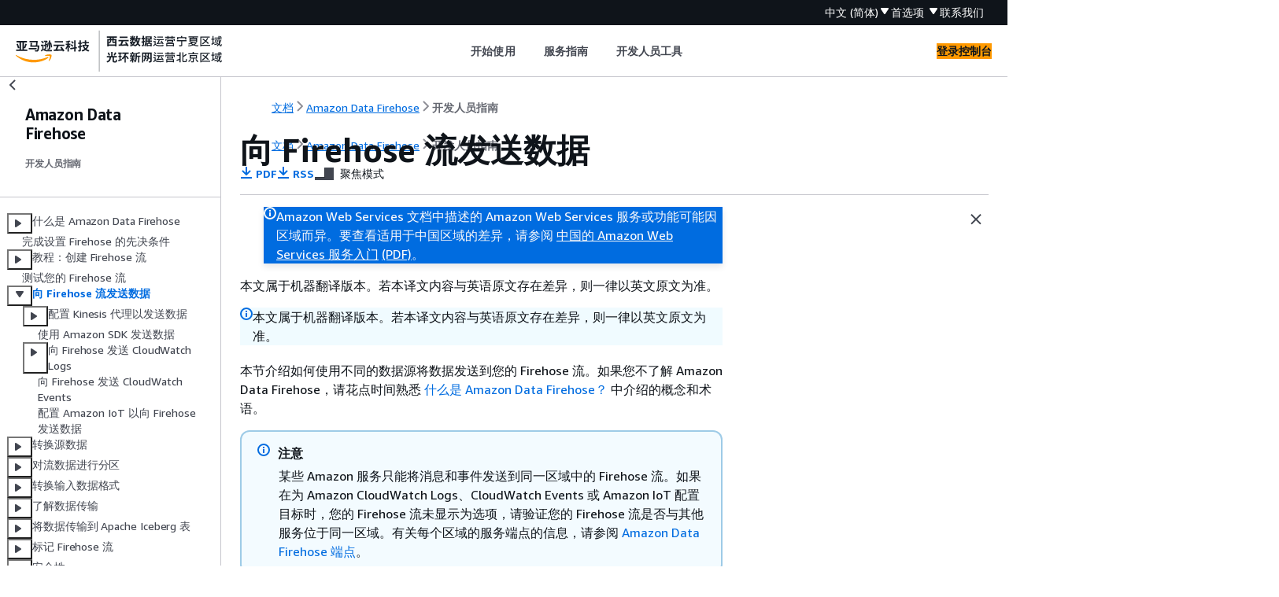

--- FILE ---
content_type: text/html
request_url: https://docs.amazonaws.cn/firehose/latest/dev/basic-write.html
body_size: 3381
content:
<!DOCTYPE html>
    <html xmlns="http://www.w3.org/1999/xhtml" lang="zh-CN"><head><meta http-equiv="Content-Type" content="text/html; charset=UTF-8" /><title>向 Firehose 流发送数据 - Amazon Data Firehose</title><meta name="viewport" content="width=device-width,initial-scale=1" /><meta name="assets_root" content="/assets" /><meta name="target_state" content="basic-write" /><meta name="default_state" content="basic-write" /><link rel="icon" type="image/ico" href="/assets/images/favicon.ico" /><link rel="shortcut icon" type="image/ico" href="/assets/images/favicon.ico" /><link rel="canonical" href="https://docs.amazonaws.cn/firehose/latest/dev/basic-write.html" /><meta name="description" content="从 Kinesis Data Streams、Amazon MSK、Kinesis 代理向您的 Firehose 流发送数据，或者利用 Amazon SDK 并了解如何集成 Amazon CloudWatch Logs、CloudWatch Events 或 Amazon IoT。" /><meta name="deployment_region" content="BJS" /><meta name="product" content="Amazon Data Firehose" /><meta name="guide" content="开发人员指南" /><meta name="abstract" content="这是 Amazon Data Firehose 的官方 Amazon Web Services（Amazon）文档。Amazon Data Firehose 是将流数据加载到 Amazon中的最简便的方法。它可以捕获、转换流数据并将其加载到适用于 Apache Flink 的亚马逊托管服务、亚马逊简单存储服务 (Amazon S3)、Amazon Redshift 和 OpenSearch 亚马逊服务，从而使用你目前已经在使用的现有商业智能工具和仪表板实现近乎实时的分析。Amazon Data Firehose 是一项完全托管的服务，可以自动扩展，以匹配数据吞吐量，并且无需持续管理。该服务还可以在加载数据前对数据进行批处理、压缩和加密，从而最大程度地减少在目标位置占用的存储量，同时提高安全性。本指南提供了 Amazon Data Firehose 的概念性概述，包含使用该服务的详细说明。" /><meta name="guide-locale" content="zh_cn" /><meta name="tocs" content="toc-contents.json" /><link rel="canonical" href="https://docs.amazonaws.cn/firehose/latest/dev/basic-write.html" /><link rel="alternative" href="https://docs.amazonaws.cn/en_us/firehose/latest/dev/basic-write.html" hreflang="en-us" /><link rel="alternative" href="https://docs.amazonaws.cn/en_us/firehose/latest/dev/basic-write.html" hreflang="en" /><link rel="alternative" href="https://docs.amazonaws.cn/firehose/latest/dev/basic-write.html" hreflang="zh-cn" /><link rel="alternative" href="https://docs.amazonaws.cn/firehose/latest/dev/basic-write.html" hreflang="x-default" /><meta name="this_doc_product" content="Amazon Data Firehose" /><meta name="this_doc_guide" content="开发人员指南" /><meta name="googlebot" content="noindex" /><head xmlns="http://www.w3.org/1999/xhtml"> <script defer="" src="/assets/r/awsdocs-doc-page.2.0.0.js"></script><link href="/assets/r/awsdocs-doc-page.2.0.0.css" rel="stylesheet"/></head>
</head><body class="awsdocs awsui"><div class="awsdocs-container"><awsdocs-header></awsdocs-header><awsui-app-layout id="app-layout" class="awsui-util-no-gutters" ng-controller="ContentController as $ctrl" header-selector="awsdocs-header" navigation-hide="false" navigation-width="$ctrl.navWidth" navigation-open="$ctrl.navOpen" navigation-change="$ctrl.onNavChange($event)" tools-hide="$ctrl.hideTools" tools-width="$ctrl.toolsWidth" tools-open="$ctrl.toolsOpen" tools-change="$ctrl.onToolsChange($event)"><div id="guide-toc" dom-region="navigation"><awsdocs-toc></awsdocs-toc></div><div id="main-column" dom-region="content" tabindex="-1"><awsdocs-view class="awsdocs-view"><div id="awsdocs-content"><head><title>向 Firehose 流发送数据 - Amazon Data Firehose</title><meta name="pdf" content="firehose-dg.pdf#basic-write" /><meta name="rss" content="akf-release-notes.rss" /><meta name="keywords" content="Firehose,Amazon Data Firehose,Firehose 流,Amazon,写入 Firehose 流,集成 Kinesis Data Streams Firehose,集成 Kafka,集成 CloudWatch Logs,CloudWatch Events Firehose 集成,集成 IoT 数据流,发送数据" /><script type="application/ld+json">
{
    "@context" : "https://schema.org",
    "@type" : "BreadcrumbList",
    "itemListElement" : [
      {
        "@type" : "ListItem",
        "position" : 1,
        "name" : "亚马逊云科技",
        "item" : "https://www.amazonaws.cn"
      },
      {
        "@type" : "ListItem",
        "position" : 2,
        "name" : "Amazon Data Firehose",
        "item" : "https://docs.amazonaws.cn/firehose/index.html"
      },
      {
        "@type" : "ListItem",
        "position" : 3,
        "name" : "开发人员指南",
        "item" : "https://docs.amazonaws.cn/firehose/latest/dev"
      },
      {
        "@type" : "ListItem",
        "position" : 4,
        "name" : "向 Firehose 流发送数据",
        "item" : "https://docs.amazonaws.cn/firehose/latest/dev/basic-write.html"
      }
    ]
}
</script></head><body><div id="main"><div style="display: none"><a href="firehose-dg.pdf#basic-write" target="_blank" rel="noopener noreferrer" title="打开 PDF"></a></div><div id="breadcrumbs" class="breadcrumb"><a href="/index.html">文档</a><a href="/firehose/index.html">Amazon Data Firehose</a><a href="what-is-this-service.html">开发人员指南</a></div><div id="main-content" class="awsui-util-container"><div id="main-col-body"><awsdocs-language-banner data-service="$ctrl.pageService"></awsdocs-language-banner><awsui-flash class="awsdocs-region-banner awsui-util-mb-l" id="divRegionDisclaimer">Amazon Web Services 文档中描述的 Amazon Web Services 服务或功能可能因区域而异。要查看适用于中国区域的差异，请参阅 
      <a href="/aws/latest/userguide/services.html" rel="noopener noreferrer" target="_blank">中国的 Amazon Web Services 服务入门</a>
         <a href="/aws/latest/userguide/aws-ug.pdf#services" rel="noopener noreferrer" target="_blank">(PDF)</a>。
    </awsui-flash><awsui-alert class="awsdocs-page-banner awsui-util-mb-l"><p>本文属于机器翻译版本。若本译文内容与英语原文存在差异，则一律以英文原文为准。</p></awsui-alert><h1 class="topictitle" id="basic-write">向 Firehose 流发送数据</h1><div class="awsdocs-page-header-container"><awsdocs-page-header></awsdocs-page-header><awsdocs-filter-selector id="awsdocs-filter-selector"></awsdocs-filter-selector></div><p>本节介绍如何使用不同的数据源将数据发送到您的 Firehose 流。如果您不了解 Amazon Data Firehose，请花点时间熟悉 <a href="./what-is-this-service.html">什么是 Amazon Data Firehose？</a> 中介绍的概念和术语。</p><div class="awsdocs-note"><div class="awsdocs-note-title"><awsui-icon name="status-info" variant="link"></awsui-icon><h6>注意</h6></div><div class="awsdocs-note-text"><p>某些 Amazon 服务只能将消息和事件发送到同一区域中的 Firehose 流。如果在为 Amazon CloudWatch Logs、CloudWatch Events 或 Amazon IoT 配置目标时，您的 Firehose 流未显示为选项，请验证您的 Firehose 流是否与其他服务位于同一区域。有关每个区域的服务端点的信息，请参阅 <a href="https://docs.amazonaws.cn/general/latest/gr/fh.html#fh_region">Amazon Data Firehose 端点</a>。</p></div></div><p>您可以将数据从以下数据来源发送到 Firehose 流。</p><div class="highlights"><h6>主题</h6><ul><li><p><a href="./writing-with-agents.html">配置 Kinesis 代理以发送数据</a></p></li><li><p><a href="./writing-with-sdk.html">使用 Amazon SDK 发送数据</a></p></li><li><p><a href="./writing-with-cloudwatch-logs.html">向 Firehose 发送 CloudWatch Logs</a></p></li><li><p><a href="./writing-with-cloudwatch-events.html">向 Firehose 发送 CloudWatch Events</a></p></li><li><p><a href="./writing-with-iot.html">配置 Amazon IoT 以向 Firehose 发送数据</a></p></li></ul></div><awsdocs-copyright class="copyright-print"></awsdocs-copyright><awsdocs-thumb-feedback right-edge="{{$ctrl.thumbFeedbackRightEdge}}"></awsdocs-thumb-feedback></div><noscript><div><div><div><div id="js_error_message"><p><strong>Javascript 在您的浏览器中被禁用或不可用。</strong></p><p>要使用 Amazon Web Services 文档，必须启用 Javascript。请参阅浏览器的帮助页面以了解相关说明。</p></div></div></div></div></noscript><div id="main-col-footer" class="awsui-util-font-size-0"><div id="doc-conventions">&nbsp;</div><div class="prev-next"><div id="previous" class="prev-link" accesskey="p" href="./test-drive-firehose.html">测试您的 Firehose 流</div><div id="next" class="next-link" accesskey="n" href="./writing-with-agents.html">配置 Kinesis 代理以发送数据</div></div></div><awsdocs-page-utilities></awsdocs-page-utilities></div></div></body></div></awsdocs-view><div class="page-loading-indicator" id="page-loading-indicator"><awsui-spinner size="large"></awsui-spinner></div></div><div id="tools-panel" dom-region="tools"><awsdocs-tools-panel id="awsdocs-tools-panel"></awsdocs-tools-panel></div></awsui-app-layout><awsdocs-cookie-banner class="doc-cookie-banner"></awsdocs-cookie-banner></div></body></html>

--- FILE ---
content_type: text/css
request_url: https://docs.amazonaws.cn/assets/r/3927.75c51b9442e294095080.css
body_size: 41654
content:
:root{--color-transparent-ylslp1:transparent;--color-charts-red-300-ekspao:#ea7158;--color-charts-red-400-22neib:#dc5032;--color-charts-red-500-eoaybf:#d13313;--color-charts-red-600-6jmtp5:#ba2e0f;--color-charts-red-700-k6ngbt:#a82a0c;--color-charts-red-800-if6ex9:#972709;--color-charts-red-900-jxffuk:#892407;--color-charts-red-1000-52q4fp:#7d2105;--color-charts-red-1100-b97cug:#721e03;--color-charts-red-1200-y60v42:#671c00;--color-charts-orange-300-a878kc:#e07941;--color-charts-orange-400-agp3ls:#cc5f21;--color-charts-orange-500-taqy5x:#bc4d01;--color-charts-orange-600-biyrys:#a84401;--color-charts-orange-700-akdayr:#983c02;--color-charts-orange-800-xhjlkz:#8a3603;--color-charts-orange-900-pay5k2:#7e3103;--color-charts-orange-1000-775m55:#732c02;--color-charts-orange-1100-9zjlwt:#692801;--color-charts-orange-1200-ryjc7e:#602400;--color-charts-yellow-300-koog2n:#b2911c;--color-charts-yellow-400-k7ilfo:#9c7b0b;--color-charts-yellow-500-dhafa6:#8a6b05;--color-charts-yellow-600-px3pcq:#7b5f04;--color-charts-yellow-700-lnpz7s:#6f5504;--color-charts-yellow-800-mzi3wi:#654d03;--color-charts-yellow-900-mik3j0:#5d4503;--color-charts-yellow-1000-sojcn9:#553f03;--color-charts-yellow-1100-17xurn:#4d3901;--color-charts-yellow-1200-va2k86:#483300;--color-charts-green-300-45fko6:#67a353;--color-charts-green-400-juj7m2:#41902c;--color-charts-green-500-z1a4ic:#1f8104;--color-charts-green-600-gdfe0y:#1a7302;--color-charts-green-700-x1uf64:#176702;--color-charts-green-800-8uiz6f:#145d02;--color-charts-green-900-7au5hy:#125502;--color-charts-green-1000-rj8aa7:#104d01;--color-charts-green-1100-lhokry:#0f4601;--color-charts-green-1200-rtb0j1:#0d4000;--color-charts-teal-300-gt048q:#2ea597;--color-charts-teal-400-llibsf:#1c8e81;--color-charts-teal-500-vajp8w:#0d7d70;--color-charts-teal-600-4miqsz:#096f64;--color-charts-teal-700-cyaul3:#06645a;--color-charts-teal-800-hg7bsy:#045b52;--color-charts-teal-900-wzn8ju:#03524a;--color-charts-teal-1000-pqurf4:#014b44;--color-charts-teal-1100-d0svmm:#01443e;--color-charts-teal-1200-n9gir7:#003e38;--color-charts-blue-1-300-k08oqo:#529ccb;--color-charts-blue-1-400-0jm3v4:#3184c2;--color-charts-blue-1-500-b8ux24:#0273bb;--color-charts-blue-1-600-em9f8h:#0166ab;--color-charts-blue-1-700-ga1pnb:#015b9d;--color-charts-blue-1-800-99x70i:#015292;--color-charts-blue-1-900-34a18b:#014a87;--color-charts-blue-1-1000-bk5mhu:#01437d;--color-charts-blue-1-1100-r7gruk:#003c75;--color-charts-blue-1-1200-g1irv4:#00366d;--color-charts-blue-2-300-8q3jv7:#688ae8;--color-charts-blue-2-400-3r91ft:#5978e3;--color-charts-blue-2-500-bnwgam:#4066df;--color-charts-blue-2-600-ko1tgj:#3759ce;--color-charts-blue-2-700-ga2nid:#314fbf;--color-charts-blue-2-800-ntt2ea:#2c46b1;--color-charts-blue-2-900-558hnj:#273ea5;--color-charts-blue-2-1000-odcu5v:#23379b;--color-charts-blue-2-1100-fe196s:#1f3191;--color-charts-blue-2-1200-1zxy54:#1b2b88;--color-charts-purple-300-vk9ugk:#a783e1;--color-charts-purple-400-jfis7s:#9469d6;--color-charts-purple-500-hjo5aw:#8456ce;--color-charts-purple-600-me6gxq:#7749bf;--color-charts-purple-700-3riga5:#6b40b2;--color-charts-purple-800-a2d131:#6237a7;--color-charts-purple-900-bqfkd7:#59309d;--color-charts-purple-1000-fuz160:#512994;--color-charts-purple-1100-afdv2u:#4a238b;--color-charts-purple-1200-c85okz:#431d84;--color-charts-pink-300-si5u7d:#da7596;--color-charts-pink-400-33ygd1:#ce567c;--color-charts-pink-500-a8xcj2:#c33d69;--color-charts-pink-600-fwgsw3:#b1325c;--color-charts-pink-700-ge2oxg:#a32952;--color-charts-pink-800-w7o1he:#962249;--color-charts-pink-900-nqxekp:#8b1b42;--color-charts-pink-1000-rhuaym:#81143b;--color-charts-pink-1100-lcai9t:#780d35;--color-charts-pink-1200-ysjlv1:#6f062f;--color-charts-status-critical-7gesj1:#7d2105;--color-charts-status-high-39hbr7:#ba2e0f;--color-charts-status-medium-4pzc6e:#cc5f21;--color-charts-status-low-fkpu5v:#b2911c;--color-charts-status-positive-lr4dwu:#67a353;--color-charts-status-info-i71icb:#3184c2;--color-charts-status-neutral-3fii6c:#879596;--color-charts-threshold-negative-c04ktg:#d13212;--color-charts-threshold-positive-tmuzkm:#1d8102;--color-charts-threshold-info-el41ms:#0073bb;--color-charts-threshold-neutral-klrwi6:#687078;--color-charts-line-grid-tvg8wh:#d5dbdb;--color-charts-line-tick-a8w53g:#d5dbdb;--color-charts-line-axis-xe2gob:#d5dbdb;--color-charts-palette-categorical-1-vztf08:#688ae8;--color-charts-palette-categorical-2-079uut:#c33d69;--color-charts-palette-categorical-3-81m6q6:#2ea597;--color-charts-palette-categorical-4-bcx31k:#8456ce;--color-charts-palette-categorical-5-gilt2e:#e07941;--color-charts-palette-categorical-6-5151u7:#3759ce;--color-charts-palette-categorical-7-3dgdrb:#962249;--color-charts-palette-categorical-8-phezuv:#096f64;--color-charts-palette-categorical-9-b6sqog:#6237a7;--color-charts-palette-categorical-10-aa8dtt:#a84401;--color-charts-palette-categorical-11-dl0pty:#273ea5;--color-charts-palette-categorical-12-6nqo3i:#780d35;--color-charts-palette-categorical-13-0dynme:#03524a;--color-charts-palette-categorical-14-f6vdgy:#4a238b;--color-charts-palette-categorical-15-pup6u9:#7e3103;--color-charts-palette-categorical-16-8mz7pw:#1b2b88;--color-charts-palette-categorical-17-wvr71t:#ce567c;--color-charts-palette-categorical-18-aa7yot:#003e38;--color-charts-palette-categorical-19-y3vkx5:#9469d6;--color-charts-palette-categorical-20-xvqeij:#602400;--color-charts-palette-categorical-21-28nhk6:#4066df;--color-charts-palette-categorical-22-o0lbo0:#a32952;--color-charts-palette-categorical-23-nvhjhj:#0d7d70;--color-charts-palette-categorical-24-x63fjw:#6b40b2;--color-charts-palette-categorical-25-nm4eri:#bc4d01;--color-charts-palette-categorical-26-cvrd0b:#2c46b1;--color-charts-palette-categorical-27-pffol9:#81143b;--color-charts-palette-categorical-28-7tqw3w:#045b52;--color-charts-palette-categorical-29-p4e2tp:#512994;--color-charts-palette-categorical-30-e9rdg5:#8a3603;--color-charts-palette-categorical-31-ipjm2p:#1f3191;--color-charts-palette-categorical-32-09vbba:#da7596;--color-charts-palette-categorical-33-mu4ptz:#01443e;--color-charts-palette-categorical-34-3zx7kj:#a783e1;--color-charts-palette-categorical-35-7wbrzg:#692801;--color-charts-palette-categorical-36-t4bczo:#5978e3;--color-charts-palette-categorical-37-jltkek:#b1325c;--color-charts-palette-categorical-38-gwhy9h:#1c8e81;--color-charts-palette-categorical-39-giuu3d:#7749bf;--color-charts-palette-categorical-40-g8okce:#cc5f21;--color-charts-palette-categorical-41-rpps37:#314fbf;--color-charts-palette-categorical-42-k38syu:#8b1b42;--color-charts-palette-categorical-43-jx1lr4:#06645a;--color-charts-palette-categorical-44-hw65oi:#59309d;--color-charts-palette-categorical-45-9eu07f:#983c02;--color-charts-palette-categorical-46-03eixs:#23379b;--color-charts-palette-categorical-47-z2pnaq:#6f062f;--color-charts-palette-categorical-48-h3si0h:#014b44;--color-charts-palette-categorical-49-o7nrnh:#431d84;--color-charts-palette-categorical-50-ns14x2:#732c02;--color-charts-error-bar-marker-cijlbe:#131920;--color-background-notification-severity-critical-r8qduk:#870303;--color-background-notification-severity-high-ipqig7:#ce3311;--color-background-notification-severity-medium-pc92au:#f89256;--color-background-notification-severity-low-yi1y5f:#f2cd54;--color-background-notification-severity-neutral-yh2jcd:#687078;--color-text-notification-severity-critical-ztr7sz:#fafafa;--color-text-notification-severity-high-cbtbtc:#fafafa;--color-text-notification-severity-medium-w5hfmc:#000;--color-text-notification-severity-low-dxuuxl:#16191f;--color-text-notification-severity-neutral-34rwuc:#fafafa;--color-background-badge-icon-0jvt99:#d13212;--color-background-button-link-active-0jt56e:#eaeded;--color-background-button-link-hover-w2eeip:#fafafa;--color-background-button-normal-active-rjht18:#eaeded;--color-background-button-normal-default-keu31e:#fff;--color-background-button-normal-disabled-1v3vdk:#fff;--color-background-button-normal-hover-ybw089:#fafafa;--color-background-toggle-button-normal-pressed-1cfifg:#eaeded;--color-background-button-primary-active-5valgw:#fa6f00;--color-background-button-primary-default-a8naz7:#f90;--color-background-button-primary-disabled-7ea134:#fff;--color-background-button-primary-hover-g6hmk1:#fa6f00;--color-background-direction-button-active-r98ft7:#2a2e33;--color-background-direction-button-default-ldbebp:#545b64;--color-background-direction-button-disabled-49mzi0:#eaeded;--color-background-direction-button-hover-iu6hvo:#414750;--color-text-direction-button-default-6q1q04:#fff;--color-text-direction-button-disabled-3mfx2u:#aab7b8;--color-background-calendar-current-date-iktoy4:#f2f3f3;--color-background-cell-shaded-mlyy05:#f2f3f3;--color-background-code-editor-gutter-active-line-default-8ja11w:#687078;--color-background-code-editor-gutter-active-line-error-nhdkgn:#d13212;--color-background-code-editor-gutter-default-jv4kyk:#f2f3f3;--color-background-code-editor-loading-ri6tlm:#f2f3f3;--color-background-code-editor-pane-item-hover-qch8i0:#eaeded;--color-background-code-editor-status-bar-lhjfjv:#f2f3f3;--color-background-container-content-x1dxuu:#fff;--color-background-container-header-etndi4:#fafafa;--color-background-control-checked-xlktby:#0073bb;--color-background-control-default-qjjy1s:#fff;--color-background-control-disabled-mak075:#d5dbdb;--color-background-dropdown-item-default-545xgb:#fff;--color-background-dropdown-item-dimmed-dtqtu6:transparent;--color-background-dropdown-item-filter-match-lvdz96:#f1faff;--color-background-dropdown-item-hover-b5d29r:#f2f3f3;--color-background-dropdown-item-selected-2o9fj7:#f1faff;--color-background-home-header-okj2z0:#232f3e;--color-background-input-default-bh53wr:#fff;--color-background-input-disabled-v4v2mt:#eaeded;--color-background-item-selected-fi77f6:#f1faff;--color-background-layout-main-taq3m8:#f2f3f3;--color-background-layout-mobile-panel-fl2uvt:#fff;--color-background-layout-panel-content-99qshe:#fff;--color-background-layout-panel-hover-jxgwob:#eaeded;--color-background-layout-toggle-active-rpb983:#2a2e33;--color-background-layout-toggle-default-2hkz0t:transparent;--color-background-layout-toggle-hover-gnqzfd:#545b64;--color-background-layout-toggle-selected-active-n1ujcx:#0073bb;--color-background-layout-toggle-selected-default-b654ar:#0073bb;--color-background-layout-toggle-selected-hover-ycj2tr:#0a4a74;--color-background-modal-overlay-bw35zk:hsla(180,4%,95%,.9);--color-background-notification-blue-i6w3le:#0073bb;--color-background-notification-green-6i07qp:#1d8102;--color-background-notification-grey-2s2h37:#545b64;--color-background-notification-red-toxgow:#d13212;--color-background-notification-yellow-6ytfvw:#ffe347;--color-background-notification-stack-bar-figg3u:#2a2e33;--color-background-notification-stack-bar-active-b6yyxr:#2a2e33;--color-background-notification-stack-bar-hover-vs7as1:#545b64;--color-background-popover-ngs2t8:#fff;--color-background-progress-bar-content-default-3df1ac:#0073bb;--color-background-progress-bar-content-in-flash-rvwu2m:hsla(0,0%,100%,.7);--color-background-progress-bar-layout-default-e4w56v:#eaeded;--color-background-progress-bar-layout-in-flash-4ejtx8:hsla(0,0%,100%,.25);--color-background-segment-active-pxq0wr:#0073bb;--color-background-segment-default-vom4y9:#fff;--color-background-segment-disabled-0sowgk:#fff;--color-background-segment-hover-gisxdz:#fafafa;--color-background-segment-wrapper-eunk0l:#fff;--color-background-slider-handle-default-fqr8ek:#0073bb;--color-background-slider-handle-active-gah52r:#0a4a74;--color-background-slider-track-83bh0l:#879596;--color-background-slider-handle-ring-pgpqmt:#fff;--color-background-slider-error-pressed-mh0jcs:#700000;--color-background-slider-warning-pressed-5yjpyt:#906806;--color-background-status-error-qqw3y6:#fdf3f1;--color-background-status-info-60ssq8:#f1faff;--color-background-dialog-wvxius:#f1faff;--color-background-status-success-n9cvxc:#f2f8f0;--color-background-status-warning-vog9u8:#fffef0;--color-background-table-header-rjqhy8:#fafafa;--color-background-tiles-disabled-vkq7mq:#eaeded;--color-background-toggle-checked-disabled-ya1a50:#99cbe4;--color-background-toggle-default-84stlt:#545b64;--color-background-avatar-gen-ai-q67ub5:radial-gradient(circle farthest-corner at top right,#b8e7ff 0%,#09f 25%,#5c7fff 40%,#8575ff 60%,#962eff 80%);--color-background-avatar-default-ijou04:#545b64;--color-text-avatar-7icw2p:#fff;--color-background-loading-bar-gen-ai-mhrvzs:linear-gradient(90deg,#b8e7ff,#09f 10%,#5c7fff 24%,#8575ff 50%,#962eff 76%,#09f 90%,#b8e7ff);--color-background-chat-bubble-outgoing-7ajv6t:transparent;--color-background-chat-bubble-incoming-8misd5:#f2f3f3;--color-text-chat-bubble-outgoing-pvh8t4:#16191f;--color-text-chat-bubble-incoming-upzomk:#16191f;--color-border-button-normal-active-livx3l:#545b64;--color-border-button-normal-default-fe398t:#545b64;--color-border-toggle-button-normal-pressed-tgz6ti:#545b64;--color-border-button-normal-disabled-6o7xph:#d5dbdb;--color-text-button-normal-disabled-tyfjqv:#879596;--color-border-button-normal-hover-weqpz5:#16191f;--color-text-button-icon-disabled-5g8qh4:#879596;--color-border-button-primary-disabled-ioh6va:#d5dbdb;--color-text-button-primary-disabled-yvkdaf:#879596;--color-border-calendar-grid-dlr0y7:#eaeded;--color-border-calendar-grid-selected-focus-ring-sytrvs:#0073bb;--color-border-cell-shaded-1emful:#d5dbdb;--color-border-code-editor-ace-active-line-light-theme-92jl4v:#d5dbdb;--color-border-code-editor-ace-active-line-dark-theme-d04p1i:#687078;--color-border-code-editor-default-n16e59:#d5dbdb;--color-border-code-editor-pane-item-hover-5h4f35:#687078;--color-border-container-divider-fqsegd:#eaeded;--color-border-container-top-rg8ta8:#eaeded;--color-border-control-checked-odv1rr:#0073bb;--color-border-control-default-ie1oqq:#687078;--color-border-control-disabled-bnzzmj:#d5dbdb;--color-border-divider-active-7baolw:#687078;--color-border-divider-default-6sbidx:#eaeded;--color-border-divider-panel-bottom-v0deuv:rgba(0,28,36,.15);--color-border-divider-panel-side-y2lot0:transparent;--color-border-divider-secondary-iammms:#eaeded;--color-border-dropdown-container-xi63eq:transparent;--color-border-dropdown-group-tu6b11:#eaeded;--color-border-dropdown-item-default-etkshp:#eaeded;--color-border-dropdown-item-hover-t6obhh:#879596;--color-border-dropdown-item-dimmed-hover-479hmp:#879596;--color-border-dropdown-item-selected-mmfhwp:#eaeded;--color-border-dropdown-item-top-xuwrd8:#eaeded;--color-border-editable-cell-hover-mtrc38:#879596;--color-border-input-default-mr3924:#687078;--color-border-input-disabled-0ancsl:#eaeded;--color-border-input-focused-iz32in:#0073bb;--color-border-item-focused-jl0a80:#0073bb;--color-border-dropdown-item-focused-pym6dq:#0073bb;--color-border-item-placeholder-7etaf9:transparent;--color-border-item-selected-uwu6tq:#0073bb;--color-border-layout-w1w3v8:#d5dbdb;--color-border-notification-stack-bar-zzqs7u:#2a2e33;--color-border-panel-header-m0h2xg:#eaeded;--color-border-popover-quoqw5:#d5dbdb;--color-border-segment-active-wgk08x:#16191f;--color-border-segment-default-dlzn5a:#687078;--color-border-segment-disabled-bcfjxn:#d5dbdb;--color-border-segment-hover-2m2gvm:#16191f;--color-border-status-error-si9bvu:#d13212;--color-border-status-info-fjyzd6:#0073bb;--color-border-status-success-pd93hw:#1d8102;--color-border-status-warning-6ord33:#906806;--color-border-dialog-aq2n8d:#0073bb;--color-border-divider-interactive-default-dbr8ce:#687078;--color-border-tabs-divider-ltt0tu:#aab7b8;--color-border-tabs-shadow-4q9l55:#eaeded;--color-border-tabs-underline-6ige2b:#16191f;--color-border-tiles-disabled-9k1cjn:transparent;--color-border-tutorial-k1re4v:#aab7b8;--color-foreground-control-default-keh5ne:#fff;--color-foreground-control-disabled-gyioux:#fff;--color-foreground-control-read-only-oroq1f:#687078;--color-shadow-default-ltuav4:rgba(0,28,36,.5);--color-stroke-chart-line-0ttji8:#879596;--color-text-accent-bpzut2:#0073bb;--color-text-body-default-hiigui:#16191f;--color-text-body-secondary-3hf5bn:#545b64;--color-text-breadcrumb-current-mo2rx4:#687078;--color-text-breadcrumb-icon-s4vdyq:#687078;--color-text-button-inline-icon-default-uo0ibe:#545b64;--color-text-button-inline-icon-disabled-wzogue:#aab7b8;--color-text-button-inline-icon-hover-z6s6j4:#16191f;--color-text-button-normal-active-8th787:#16191f;--color-text-toggle-button-normal-pressed-gfannd:#16191f;--color-text-button-normal-default-pneugj:#545b64;--color-text-button-normal-hover-s9n4f6:#16191f;--color-text-link-button-normal-default-91ms5o:#545b64;--color-text-link-button-normal-hover-m42jnr:#16191f;--color-text-link-button-normal-active-f9cwew:#16191f;--color-text-button-primary-active-cf7bah:#16191f;--color-text-button-primary-default-qh066v:#16191f;--color-text-button-primary-hover-r2f2xu:#16191f;--color-text-calendar-date-hover-rmbxm8:#16191f;--color-text-calendar-month-bkbfa5:#545b64;--color-text-code-editor-gutter-active-line-z4zzug:#fff;--color-text-code-editor-gutter-default-ddxzhr:#16191f;--color-text-code-editor-status-bar-disabled-89d5b4:#879596;--color-text-code-editor-tab-button-error-r3tj4y:#fff;--color-text-column-header-6epu4g:#545b64;--color-text-column-sorting-icon-1jm9ll:#687078;--color-text-control-disabled-749mmm:#aab7b8;--color-text-counter-juw2f1:#687078;--color-text-disabled-danjmx:#aab7b8;--color-text-disabled-inline-edit-uqaqjj:#545b64;--color-text-dropdown-footer-i3se8d:#687078;--color-text-dropdown-group-label-ndbygh:#545b64;--color-text-dropdown-item-default-m5occm:#16191f;--color-text-dropdown-item-dimmed-zg4gkr:#aab7b8;--color-text-dropdown-item-disabled-nlabmn:#aab7b8;--color-text-dropdown-item-filter-match-u80kb9:#0073bb;--color-text-dropdown-item-highlighted-5ym7f8:#16191f;--color-text-dropdown-item-secondary-irpxjy:#687078;--color-text-dropdown-item-secondary-hover-gv0sg2:#687078;--color-text-empty-pnot20:#687078;--color-text-expandable-section-default-5p81hl:#545b64;--color-text-expandable-section-hover-ukhcyc:#16191f;--color-text-expandable-section-navigation-icon-default-mrtpaw:#879596;--color-text-form-default-93zw0v:#16191f;--color-text-form-label-6u4d63:#16191f;--color-text-form-secondary-btuye6:#687078;--color-text-group-label-wh2ylj:#545b64;--color-text-label-gen-ai-na1xhy:#7300e5;--color-text-heading-default-smq8pd:#16191f;--color-text-heading-secondary-ybtpom:#545b64;--color-text-home-header-default-09t4l1:#fff;--color-text-home-header-secondary-8sg596:#d5dbdb;--color-text-icon-subtle-wxntoa:#687078;--color-text-input-disabled-jnrq2g:#879596;--color-text-input-placeholder-lhl4lu:#687078;--color-text-input-placeholder-disabled-npyii7:#687078;--color-text-interactive-active-472la4:#16191f;--color-text-interactive-default-v7wvbt:#545b64;--color-text-interactive-disabled-1dr5n6:#aab7b8;--color-text-interactive-hover-prkzek:#16191f;--color-text-toggle-button-icon-pressed-j1rwx7:#16191f;--color-text-interactive-inverted-default-ga1ni9:#d5dbdb;--color-text-interactive-inverted-hover-g5pbqz:#fafafa;--color-text-inverted-fz0iii:#fff;--color-text-label-hkhqh5:#545b64;--color-text-layout-toggle-9my0w0:#545b64;--color-text-layout-toggle-active-lz5ee5:#fff;--color-text-layout-toggle-hover-54o3xf:#0073bb;--color-text-layout-toggle-selected-0szdko:#fff;--color-text-link-default-rfi3yz:#0073bb;--color-text-link-hover-dwb2m3:#0a4a74;--color-text-link-inverted-hover-dlfmch:#fafafa;--color-text-link-button-underline-lun36k:currentColor;--color-text-link-button-underline-hover-6jm7op:currentColor;--color-text-notification-default-pqw4br:#fafafa;--color-text-notification-stack-bar-hqf3h8:#fff;--color-text-notification-yellow-8jy4bt:#16191f;--color-text-pagination-page-number-active-disabled-ri6ua1:#545b64;--color-text-pagination-page-number-default-t5skl4:#545b64;--color-text-segment-active-onztcq:#fff;--color-text-segment-default-5p1vi6:#545b64;--color-text-segment-hover-n3ponk:#16191f;--color-text-small-f074fl:#687078;--color-text-status-error-15fc8r:#d13212;--color-text-status-inactive-fg16yu:#687078;--color-text-status-info-f9d9f2:#0073bb;--color-text-status-success-1y5tbo:#1d8102;--color-text-status-warning-3d0ovg:#906806;--color-text-top-navigation-title-aohr2j:#16191f;--color-text-tutorial-hotspot-default-9iy2ht:#0073bb;--color-text-tutorial-hotspot-hover-ffhsfb:#0a4a74;--color-board-placeholder-active-qurjro:#d5dbdb;--color-board-placeholder-hover-65yu5w:#99cbe4;--color-drag-placeholder-active-jg6dgn:#d5dbdb;--color-drag-placeholder-hover-6pexh8:#99cbe4;--color-dropzone-background-default-eeut4o:#fff;--color-dropzone-background-hover-l4keub:#f1faff;--color-dropzone-text-default-z44ge1:#545b64;--color-dropzone-text-hover-x0epne:#545b64;--color-dropzone-border-default-kil4hh:#879596;--color-dropzone-border-hover-61fvj3:#002b66;--color-gap-global-drawer-4xmarv:#eaeded;--font-box-value-large-weight-i90agj:300;--font-button-letter-spacing-y3mzp4:0.25px;--font-chart-detail-size-9x74zj:14px;--font-display-label-weight-otlpwd:400;--font-expandable-heading-size-klfjki:14px;--font-family-base-ww9h6o:"Amazon Ember","Helvetica Neue",Roboto,Arial,sans-serif;--font-family-monospace-tee0wi:Monaco,Menlo,Consolas,"Courier Prime",Courier,"Courier New",monospace;--font-header-h2-description-line-height-96odn2:16px;--font-header-h2-description-size-bb19at:12px;--font-link-button-letter-spacing-pkrhhv:normal;--font-link-button-weight-vzzre5:400;--font-panel-header-line-height-av95ns:22px;--font-panel-header-size-197c0y:18px;--font-size-body-m-6wxxs5:14px;--font-size-body-s-4dzx5q:12px;--font-size-display-l-5exf0u:44px;--font-size-heading-xl-0utn3l:28px;--font-size-heading-l-2bb1vx:18px;--font-size-heading-m-abxcoe:18px;--font-size-heading-s-1xsp6b:16px;--font-size-heading-xs-nmr45t:16px;--font-smoothing-moz-osx-m8q0ib:auto;--font-smoothing-webkit-53ap8w:auto;--font-tabs-disabled-weight-mbqpri:400;--font-tabs-line-height-ef0297:22px;--font-tabs-size-e02ji3:14px;--font-wayfinding-link-active-weight-qpw3j2:700;--font-weight-button-rw26ot:700;--font-weight-heading-xl-2dfrtq:400;--font-weight-heading-l-ypbqtk:700;--font-weight-heading-m-g6flre:400;--font-weight-heading-s-zyfn4j:700;--font-weight-heading-xs-zs0wlo:400;--font-weight-heavy-84ppb0:700;--letter-spacing-body-s-8b9hcs:normal;--letter-spacing-display-l-4b5d4y:normal;--letter-spacing-heading-xl-oma7pf:normal;--letter-spacing-heading-l-i1its6:normal;--letter-spacing-heading-m-ou0vcz:normal;--letter-spacing-heading-s-gxk1hf:normal;--line-height-body-m-ku8qvj:22px;--line-height-body-s-egzl4q:16px;--line-height-display-l-85ifs7:56px;--line-height-heading-xl-vhld21:36px;--line-height-heading-l-csxym2:22px;--line-height-heading-m-v86qsm:22px;--line-height-heading-s-av19j1:20px;--line-height-heading-xs-apei93:20px;--border-active-width-dnr4sl:2px;--border-code-editor-status-divider-width-0xlhfy:0px;--border-container-sticky-width-mizsx9:1px;--border-container-top-width-wr6hit:1px;--border-control-focus-ring-shadow-spread-m3abtb:1px;--border-control-invalid-focus-ring-shadow-spread-to3byy:1px;--border-divider-list-width-x6rz7e:1px;--border-divider-section-width-iueskx:1px;--border-dropdown-virtual-offset-width-gu1lwn:0px;--border-invalid-width-twyjon:4px;--border-item-width-ctrog6:1px;--border-line-chart-dash-array-gkb7y8:3 5;--border-line-chart-line-join-b4bhqc:miter;--border-line-chart-width-fcce6g:2px;--border-panel-header-width-nc3x7w:0px;--border-panel-top-width-1in2rc:0px;--border-radius-alert-ucuq5b:2px;--border-radius-badge-h11apy:16px;--border-radius-button-nhy1md:2px;--border-radius-calendar-day-focus-ring-szwskp:2px;--border-radius-code-editor-ibvbuh:0px;--border-radius-container-oxvshj:0px;--border-radius-control-circular-focus-ring-ejjcbs:50%;--border-radius-control-default-focus-ring-gulcr7:2px;--border-radius-dropdown-npfd3c:0px;--border-radius-dropzone-n11wjk:0px;--border-radius-flashbar-thp32s:0px;--border-radius-item-bsscts:0px;--border-radius-input-i1gt7f:2px;--border-radius-popover-723s7w:2px;--border-radius-tabs-focus-ring-8ay44c:0px;--border-radius-tiles-j79epc:2px;--border-radius-token-qncjky:2px;--border-radius-chat-bubble-ny0pbf:2px;--border-radius-tutorial-panel-item-b9js9w:2px;--border-table-sticky-width-htmx56:0px;--border-link-focus-ring-outline-n6k4a1:5px auto Highlight;--border-link-focus-ring-shadow-spread-j6mjs2:0px;--border-width-alert-hhv0sm:1px;--border-width-button-sp4b2l:1px;--border-width-dropdown-46c2sp:1px;--border-width-field-e44ty2:1px;--border-width-popover-0na7pc:1px;--border-width-token-6938sq:1px;--motion-duration-extra-slow-f38nn3:270ms;--motion-duration-fast-ayppw9:90ms;--motion-duration-moderate-pycjrk:135ms;--motion-duration-refresh-only-fast-pio18j:0ms;--motion-duration-refresh-only-medium-mxx5d2:0ms;--motion-duration-refresh-only-slow-undpf8:0ms;--motion-duration-avatar-gen-ai-gradient-z5m841:3600ms;--motion-duration-avatar-loading-dots-3kxjr7:1200ms;--motion-duration-rotate-180-llqolb:135ms;--motion-duration-rotate-90-bpnkq9:135ms;--motion-duration-show-paced-kxd6k3:180ms;--motion-duration-show-quick-fo1fgn:135ms;--motion-duration-slow-smdet5:180ms;--motion-duration-transition-quick-1ym1ir:90ms;--motion-duration-transition-show-paced-wfc208:180ms;--motion-duration-transition-show-quick-mbco3s:90ms;--motion-easing-ease-out-quart-rpd03e:cubic-bezier(0.165,0.84,0.44,1);--motion-easing-refresh-only-a-tqkxvq:cubic-bezier(0,0,0,1);--motion-easing-refresh-only-b-60wmf7:cubic-bezier(1,0,0.83,1);--motion-easing-refresh-only-c-8zqwmw:cubic-bezier(0.84,0,0.16,1);--motion-easing-avatar-gen-ai-gradient-lugodu:cubic-bezier(0.7,0,0.3,1);--motion-easing-rotate-180-wt4cje:cubic-bezier(0.165,0.84,0.44,1);--motion-easing-rotate-90-c61wiy:cubic-bezier(0.165,0.84,0.44,1);--motion-easing-show-paced-2zwyek:ease-out;--motion-easing-show-quick-014od6:ease-out;--motion-easing-transition-quick-c2tqbv:linear;--motion-easing-transition-show-paced-gne8l8:ease-out;--motion-easing-responsive-o2pdkn:ease-out;--motion-easing-sticky-ehrrdh:ease-out;--motion-easing-expressive-1x3dzj:ease-out;--motion-duration-responsive-yunov1:135ms;--motion-duration-expressive-e4x8so:180ms;--motion-duration-complex-qpi5tw:270ms;--motion-keyframes-fade-in-h9vks8:awsui-fade-in-35003c;--motion-keyframes-fade-out-h05brb:awsui-fade-out-35003c;--motion-keyframes-status-icon-error-dn7jp7:awsui-none-35003c;--motion-keyframes-scale-popup-ocpzt7:awsui-none-35003c;--size-calendar-grid-width-j7d2h2:234px;--size-control-w6v5c1:14px;--size-icon-big-fdyugp:32px;--size-icon-large-s31gew:48px;--size-icon-medium-hqjt7c:16px;--size-icon-normal-19036g:16px;--size-table-selection-horizontal-jc7c0y:54px;--size-vertical-input-bc341c:32px;--size-vertical-panel-icon-offset-t770lc:15px;--space-alert-action-left-9iq0uj:20px;--space-alert-horizontal-cz9bkf:20px;--space-alert-message-right-woadlh:0px;--space-alert-vertical-bll0jx:12px;--space-button-focus-outline-gutter-991yn0:3px;--space-button-horizontal-t663bl:20px;--space-button-icon-focus-outline-gutter-vertical-uqaogp:3px;--space-button-icon-only-horizontal-5qslnl:16px;--space-button-inline-icon-focus-outline-gutter-251k19:3px;--space-button-modal-dismiss-vertical-wsynsn:4px;--space-calendar-grid-focus-outline-gutter-b5fpot:0px;--space-calendar-grid-selected-focus-outline-gutter-tu83x9:2px;--space-calendar-grid-gutter-alpudm:0px;--space-card-horizontal-fjxw99:20px;--space-card-vertical-pmyg65:20px;--space-code-editor-status-focus-outline-gutter-aicqsz:3px;--space-container-content-top-ad3tyw:16px;--space-container-header-top-ommali:12px;--space-container-header-bottom-hrntyo:12px;--space-container-horizontal-v3575u:20px;--space-content-header-padding-bottom-eohv0s:16px;--space-dark-header-overlap-distance-i3uplx:0px;--space-expandable-section-icon-offset-top-vpm52v:8px;--space-field-horizontal-n82d88:8px;--space-field-icon-offset-oqw434:32px;--space-filtering-token-dismiss-button-focus-outline-gutter-kc5nax:0px;--space-filtering-token-operation-select-focus-outline-gutter-yzswaw:0px;--space-flashbar-action-left-jwvrwl:16px;--space-flashbar-dismiss-right-jlfp1h:4px;--space-flashbar-horizontal-jy9ilu:12px;--space-flashbar-vertical-pfvdha:8px;--space-grid-gutter-rawoi6:20px;--space-key-value-gap-352094:2px;--space-layout-content-bottom-m3xce3:20px;--space-layout-content-horizontal-oxfwhy:40px;--space-layout-toggle-diameter-sv0v6a:36px;--space-layout-toggle-padding-xtz3a6:12px;--space-modal-content-bottom-la0k0r:20px;--space-modal-horizontal-34nui2:20px;--space-option-icon-big-top-ch75t7:2px;--space-panel-content-bottom-sekdjk:40px;--space-panel-content-top-vl6rv9:20px;--space-panel-divider-margin-horizontal-xnqn87:12px;--space-panel-header-vertical-3lq31i:20px;--space-panel-nav-left-nv7a25:32px;--space-panel-side-left-xqvt9q:32px;--space-panel-side-right-ww1no5:32px;--space-panel-split-top-p6aj93:0px;--space-panel-split-bottom-601ab2:20px;--space-segmented-control-focus-outline-gutter-v2tblx:3px;--space-tabs-content-top-cxb380:16px;--space-tabs-focus-outline-gutter-tdby3s:0px;--space-table-content-bottom-xb1334:0px;--space-table-embedded-header-top-ynl6fd:12px;--space-table-footer-horizontal-qsmx32:20px;--space-table-header-focus-outline-gutter-fa3jt3:0px;--space-table-header-horizontal-pfrhjd:20px;--space-table-header-tools-bottom-lodo4b:4px;--space-table-header-tools-full-page-bottom-maycl0:4px;--space-table-horizontal-js8278:0px;--space-tile-gutter-y4288g:24px;--space-scaled-2x-xxs-b0ph6q:4px;--space-scaled-2x-m-njhs97:16px;--space-scaled-2x-l-6bbwpr:20px;--space-scaled-2x-xl-bffrnr:24px;--space-scaled-none-gz162p:0px;--space-scaled-xxxs-refrgq:2px;--space-scaled-xxs-9g5fvl:4px;--space-scaled-xs-urwryp:8px;--space-scaled-s-eec346:12px;--space-scaled-m-3hllro:16px;--space-scaled-l-khg2t2:20px;--space-scaled-xl-aejq34:24px;--space-scaled-xxl-41l1un:32px;--space-scaled-xxxl-1lj2kf:40px;--space-static-xxxs-h1c9px:2px;--space-static-xxs-9qxzo2:4px;--space-static-xs-fwcjew:8px;--space-static-s-pwj45y:12px;--space-static-m-rufxr5:16px;--space-static-l-xtao5d:20px;--space-static-xl-ry540j:24px;--space-static-xxl-ybu58c:32px;--space-static-xxxl-44jopc:40px;--space-none-suaz0b:0px;--space-xxxs-gn3248:2px;--space-xxs-y2432o:4px;--space-xs-6dgkww:8px;--space-s-vmutj3:12px;--space-m-u91ipm:16px;--space-l-eenfqd:20px;--space-xl-vss8pc:24px;--space-xxl-thzxkv:32px;--space-xxxl-vkrt7p:40px;--shadow-container-s3t20x:0 1px 1px 0 rgba(0,28,36,.3),1px 1px 1px 0 rgba(0,28,36,.15),-1px 1px 1px 0 rgba(0,28,36,.15);--shadow-container-active-woxiop:0px 4px 8px rgba(0,28,36,.45);--shadow-dropdown-chscpc:0 1px 1px 0 rgba(0,28,36,.3),1px 1px 1px 0 rgba(0,28,36,.15),-1px 1px 1px 0 rgba(0,28,36,.15);--shadow-dropup-iwstma:0 -1px 1px 0 rgba(0,28,36,.3),1px -1px 1px 0 rgba(0,28,36,.15),-1px -1px 1px 0 rgba(0,28,36,.15);--shadow-flash-collapsed-50kww3:0px 2px 2px rgba(0,0,0,.15);--shadow-flash-sticky-banwia:0 1px 1px 0 rgba(0,28,36,.3),1px 1px 1px 0 rgba(0,28,36,.15),-1px 1px 1px 0 rgba(0,28,36,.15);--shadow-modal-pz4qvc:0 1px 1px 0 rgba(0,28,36,.3),1px 1px 1px 0 rgba(0,28,36,.15),-1px 1px 1px 0 rgba(0,28,36,.15);--shadow-panel-nxix65:0 1px 1px 0 rgba(0,28,36,.3),1px 1px 1px 0 rgba(0,28,36,.15),-1px 1px 1px 0 rgba(0,28,36,.15);--shadow-panel-toggle-uk9tvc:0 1px 1px 0 rgba(0,28,36,.3),1px 1px 1px 0 rgba(0,28,36,.15),-1px 1px 1px 0 rgba(0,28,36,.15);--shadow-popover-yo81w3:0px 1px 4px -2px rgba(0,28,36,.5);--shadow-split-bottom-cvei9g:0 -2px 1px -1px rgba(0,28,36,.15),0 -1px 1px -1px rgba(0,28,36,.3);--shadow-split-side-aa1yat:0 1px 1px 0 rgba(0,28,36,.3),1px 1px 1px 0 rgba(0,28,36,.15),-1px 1px 1px 0 rgba(0,28,36,.15);--shadow-sticky-gvza4y:0px 1px 4px -2px rgba(0,28,36,.5);--shadow-sticky-embedded-x9azsh:0px 1px 4px -2px rgba(0,28,36,.5);--shadow-sticky-column-first-xegwd9:4px 0 8px 0 rgba(0,28,36,.1);--shadow-sticky-column-last-4ku5ax:-4px 0 8px 0 rgba(0,28,36,.1)}@media not print{.awsui-polaris-dark-mode:not(#\9){--color-charts-red-300-ekspao:#d63f38;--color-charts-red-400-22neib:#ed5958;--color-charts-red-500-eoaybf:#fe6e73;--color-charts-red-600-6jmtp5:#ff8a8a;--color-charts-red-700-k6ngbt:#ffa09e;--color-charts-red-800-if6ex9:#ffb3b0;--color-charts-red-900-jxffuk:#ffc4c0;--color-charts-red-1000-52q4fp:#ffd2cf;--color-charts-red-1100-b97cug:#ffe0dd;--color-charts-red-1200-y60v42:#ffecea;--color-charts-orange-300-a878kc:#c55305;--color-charts-orange-400-agp3ls:#de6923;--color-charts-orange-500-taqy5x:#f27c36;--color-charts-orange-600-biyrys:#f89256;--color-charts-orange-700-akdayr:#fca572;--color-charts-orange-800-xhjlkz:#ffb68b;--color-charts-orange-900-pay5k2:#ffc6a4;--color-charts-orange-1000-775m55:#ffd4bb;--color-charts-orange-1100-9zjlwt:#ffe1cf;--color-charts-orange-1200-ryjc7e:#ffede2;--color-charts-yellow-300-koog2n:#977001;--color-charts-yellow-400-k7ilfo:#b08400;--color-charts-yellow-500-dhafa6:#c59600;--color-charts-yellow-600-px3pcq:#d3a61c;--color-charts-yellow-700-lnpz7s:#dfb52c;--color-charts-yellow-800-mzi3wi:#eac33a;--color-charts-yellow-900-mik3j0:#f1cf65;--color-charts-yellow-1000-sojcn9:#f7db8a;--color-charts-yellow-1100-17xurn:#fce5a8;--color-charts-yellow-1200-va2k86:#ffefc9;--color-charts-green-300-45fko6:#48851a;--color-charts-green-400-juj7m2:#5a9b29;--color-charts-green-500-z1a4ic:#69ae34;--color-charts-green-600-gdfe0y:#7dbd4c;--color-charts-green-700-x1uf64:#8fca61;--color-charts-green-800-8uiz6f:#9fd673;--color-charts-green-900-7au5hy:#b2df8d;--color-charts-green-1000-rj8aa7:#c5e7a8;--color-charts-green-1100-lhokry:#d5efbe;--color-charts-green-1200-rtb0j1:#e4f7d5;--color-charts-teal-300-gt048q:#018977;--color-charts-teal-400-llibsf:#009d89;--color-charts-teal-500-vajp8w:#00b09b;--color-charts-teal-600-4miqsz:#40bfa9;--color-charts-teal-700-cyaul3:#5fccb7;--color-charts-teal-800-hg7bsy:#77d7c3;--color-charts-teal-900-wzn8ju:#94e0d0;--color-charts-teal-1000-pqurf4:#ace9db;--color-charts-teal-1100-d0svmm:#c2f0e6;--color-charts-teal-1200-n9gir7:#d7f7f0;--color-charts-blue-1-300-k08oqo:#00819c;--color-charts-blue-1-400-0jm3v4:#0497ba;--color-charts-blue-1-500-b8ux24:#08aad2;--color-charts-blue-1-600-em9f8h:#44b9dd;--color-charts-blue-1-700-ga1pnb:#63c6e7;--color-charts-blue-1-800-99x70i:#79d2f0;--color-charts-blue-1-900-34a18b:#98dcf5;--color-charts-blue-1-1000-bk5mhu:#b3e4f8;--color-charts-blue-1-1100-r7gruk:#caedfc;--color-charts-blue-1-1200-g1irv4:#ddf4ff;--color-charts-blue-2-300-8q3jv7:#486de8;--color-charts-blue-2-400-3r91ft:#6384f5;--color-charts-blue-2-500-bnwgam:#7698fe;--color-charts-blue-2-600-ko1tgj:#8ea9ff;--color-charts-blue-2-700-ga2nid:#a2b8ff;--color-charts-blue-2-800-ntt2ea:#b1c5ff;--color-charts-blue-2-900-558hnj:#c3d1ff;--color-charts-blue-2-1000-odcu5v:#d2dcff;--color-charts-blue-2-1100-fe196s:#dfe6ff;--color-charts-blue-2-1200-1zxy54:#ecf0ff;--color-charts-purple-300-vk9ugk:#8d59de;--color-charts-purple-400-jfis7s:#a173ea;--color-charts-purple-500-hjo5aw:#b088f5;--color-charts-purple-600-me6gxq:#bf9bf9;--color-charts-purple-700-3riga5:#cbabfc;--color-charts-purple-800-a2d131:#d6baff;--color-charts-purple-900-bqfkd7:#dfc8ff;--color-charts-purple-1000-fuz160:#e8d5ff;--color-charts-purple-1100-afdv2u:#efe2ff;--color-charts-purple-1200-c85okz:#f5edff;--color-charts-pink-300-si5u7d:#c64a70;--color-charts-pink-400-33ygd1:#d56889;--color-charts-pink-500-a8xcj2:#e07f9d;--color-charts-pink-600-fwgsw3:#eb92ad;--color-charts-pink-700-ge2oxg:#f5a2bb;--color-charts-pink-800-w7o1he:#ffb0c8;--color-charts-pink-900-nqxekp:#ffc1d4;--color-charts-pink-1000-rhuaym:#ffd1de;--color-charts-pink-1100-lcai9t:#ffdfe8;--color-charts-pink-1200-ysjlv1:#ffecf1;--color-charts-status-critical-7gesj1:#d63f38;--color-charts-status-high-39hbr7:#fe6e73;--color-charts-status-medium-4pzc6e:#f89256;--color-charts-status-low-fkpu5v:#dfb52c;--color-charts-status-positive-lr4dwu:#69ae34;--color-charts-status-info-i71icb:#08aad2;--color-charts-threshold-negative-c04ktg:#ff5d64;--color-charts-threshold-positive-tmuzkm:#6aaf35;--color-charts-threshold-info-el41ms:#44b9d6;--color-charts-threshold-neutral-klrwi6:#95a5a6;--color-charts-line-grid-tvg8wh:#414750;--color-charts-line-tick-a8w53g:#414750;--color-charts-line-axis-xe2gob:#414750;--color-charts-palette-categorical-1-vztf08:#486de8;--color-charts-palette-categorical-2-079uut:#e07f9d;--color-charts-palette-categorical-3-81m6q6:#018977;--color-charts-palette-categorical-4-bcx31k:#b088f5;--color-charts-palette-categorical-5-gilt2e:#c55305;--color-charts-palette-categorical-6-5151u7:#8ea9ff;--color-charts-palette-categorical-7-3dgdrb:#ffb0c8;--color-charts-palette-categorical-8-phezuv:#40bfa9;--color-charts-palette-categorical-9-b6sqog:#d6baff;--color-charts-palette-categorical-10-aa8dtt:#f89256;--color-charts-palette-categorical-11-dl0pty:#c3d1ff;--color-charts-palette-categorical-12-6nqo3i:#ffdfe8;--color-charts-palette-categorical-13-0dynme:#94e0d0;--color-charts-palette-categorical-14-f6vdgy:#efe2ff;--color-charts-palette-categorical-15-pup6u9:#ffc6a4;--color-charts-palette-categorical-16-8mz7pw:#ecf0ff;--color-charts-palette-categorical-17-wvr71t:#d56889;--color-charts-palette-categorical-18-aa7yot:#d7f7f0;--color-charts-palette-categorical-19-y3vkx5:#a173ea;--color-charts-palette-categorical-20-xvqeij:#ffede2;--color-charts-palette-categorical-21-28nhk6:#7698fe;--color-charts-palette-categorical-22-o0lbo0:#f5a2bb;--color-charts-palette-categorical-23-nvhjhj:#00b09b;--color-charts-palette-categorical-24-x63fjw:#cbabfc;--color-charts-palette-categorical-25-nm4eri:#f27c36;--color-charts-palette-categorical-26-cvrd0b:#b1c5ff;--color-charts-palette-categorical-27-pffol9:#ffd1de;--color-charts-palette-categorical-28-7tqw3w:#77d7c3;--color-charts-palette-categorical-29-p4e2tp:#e8d5ff;--color-charts-palette-categorical-30-e9rdg5:#ffb68b;--color-charts-palette-categorical-31-ipjm2p:#dfe6ff;--color-charts-palette-categorical-32-09vbba:#c64a70;--color-charts-palette-categorical-33-mu4ptz:#c2f0e6;--color-charts-palette-categorical-34-3zx7kj:#8d59de;--color-charts-palette-categorical-35-7wbrzg:#ffe1cf;--color-charts-palette-categorical-36-t4bczo:#6384f5;--color-charts-palette-categorical-37-jltkek:#eb92ad;--color-charts-palette-categorical-38-gwhy9h:#009d89;--color-charts-palette-categorical-39-giuu3d:#bf9bf9;--color-charts-palette-categorical-40-g8okce:#de6923;--color-charts-palette-categorical-41-rpps37:#a2b8ff;--color-charts-palette-categorical-42-k38syu:#ffc1d4;--color-charts-palette-categorical-43-jx1lr4:#5fccb7;--color-charts-palette-categorical-44-hw65oi:#dfc8ff;--color-charts-palette-categorical-45-9eu07f:#fca572;--color-charts-palette-categorical-46-03eixs:#d2dcff;--color-charts-palette-categorical-47-z2pnaq:#ffecf1;--color-charts-palette-categorical-48-h3si0h:#ace9db;--color-charts-palette-categorical-49-o7nrnh:#f5edff;--color-charts-palette-categorical-50-ns14x2:#ffd4bb;--color-charts-error-bar-marker-cijlbe:#fff;--color-background-notification-severity-critical-r8qduk:#d63f38;--color-background-notification-severity-high-ipqig7:#fe6e73;--color-text-notification-severity-critical-ztr7sz:#000;--color-text-notification-severity-high-cbtbtc:#16191f;--color-text-notification-severity-medium-w5hfmc:#16191f;--color-background-badge-icon-0jvt99:#ff5d64;--color-background-button-link-active-0jt56e:#16191f;--color-background-button-link-hover-w2eeip:#21252c;--color-background-button-normal-active-rjht18:#16191f;--color-background-button-normal-default-keu31e:#2a2e33;--color-background-button-normal-disabled-1v3vdk:#2a2e33;--color-background-button-normal-hover-ybw089:#21252c;--color-background-toggle-button-normal-pressed-1cfifg:#16191f;--color-background-button-primary-disabled-7ea134:#2a2e33;--color-background-direction-button-disabled-49mzi0:#2a2e33;--color-text-direction-button-disabled-3mfx2u:#687078;--color-background-calendar-current-date-iktoy4:#16191f;--color-background-cell-shaded-mlyy05:#16191f;--color-background-code-editor-gutter-active-line-default-8ja11w:#879596;--color-background-code-editor-gutter-active-line-error-nhdkgn:#ff5d64;--color-background-code-editor-gutter-default-jv4kyk:#21252c;--color-background-code-editor-loading-ri6tlm:#21252c;--color-background-code-editor-pane-item-hover-qch8i0:#414750;--color-background-code-editor-status-bar-lhjfjv:#21252c;--color-background-container-content-x1dxuu:#2a2e33;--color-background-container-header-etndi4:#21252c;--color-background-control-checked-xlktby:#00a1c9;--color-background-control-default-qjjy1s:#1a2029;--color-background-control-disabled-mak075:#414750;--color-background-dropdown-item-default-545xgb:#2a2e33;--color-background-dropdown-item-filter-match-lvdz96:#12293b;--color-background-dropdown-item-hover-b5d29r:#414750;--color-background-dropdown-item-selected-2o9fj7:#12293b;--color-background-home-header-okj2z0:#000;--color-background-input-default-bh53wr:#1a2029;--color-background-input-disabled-v4v2mt:#414750;--color-background-item-selected-fi77f6:#12293b;--color-background-layout-main-taq3m8:#16191f;--color-background-layout-mobile-panel-fl2uvt:#2a2e33;--color-background-layout-panel-content-99qshe:#2a2e33;--color-background-layout-panel-hover-jxgwob:#414750;--color-background-layout-toggle-selected-active-n1ujcx:#00a1c9;--color-background-layout-toggle-selected-default-b654ar:#44b9d6;--color-background-layout-toggle-selected-hover-ycj2tr:#44b9d6;--color-background-modal-overlay-bw35zk:rgba(22,25,31,.8);--color-background-notification-grey-2s2h37:#687078;--color-background-popover-ngs2t8:#21252c;--color-background-progress-bar-content-default-3df1ac:#00a1c9;--color-background-progress-bar-content-in-flash-rvwu2m:#fafafa;--color-background-progress-bar-layout-default-e4w56v:#414750;--color-background-segment-active-pxq0wr:#00a1c9;--color-background-segment-default-vom4y9:#2a2e33;--color-background-segment-disabled-0sowgk:#2a2e33;--color-background-segment-hover-gisxdz:#21252c;--color-background-segment-wrapper-eunk0l:#2a2e33;--color-background-slider-handle-default-fqr8ek:#00a1c9;--color-background-slider-handle-active-gah52r:#44b9d6;--color-background-slider-track-83bh0l:#687078;--color-background-slider-handle-ring-pgpqmt:#1a2029;--color-background-slider-error-pressed-mh0jcs:#ff5d64;--color-background-slider-warning-pressed-5yjpyt:#fbd332;--color-background-status-error-qqw3y6:#270a11;--color-background-status-info-60ssq8:#12293b;--color-background-dialog-wvxius:#12293b;--color-background-status-success-n9cvxc:#172211;--color-background-status-warning-vog9u8:#191100;--color-background-table-header-rjqhy8:#21252c;--color-background-tiles-disabled-vkq7mq:#2a2e33;--color-background-toggle-checked-disabled-ya1a50:#0a4a74;--color-background-toggle-default-84stlt:#879596;--color-background-chat-bubble-incoming-8misd5:#16191f;--color-text-chat-bubble-outgoing-pvh8t4:#d5dbdb;--color-text-chat-bubble-incoming-upzomk:#d5dbdb;--color-border-button-normal-active-livx3l:#879596;--color-border-button-normal-default-fe398t:#879596;--color-border-toggle-button-normal-pressed-tgz6ti:#879596;--color-border-button-normal-disabled-6o7xph:#414750;--color-border-button-normal-hover-weqpz5:#aab7b8;--color-border-button-primary-disabled-ioh6va:#414750;--color-border-calendar-grid-dlr0y7:#414750;--color-border-calendar-grid-selected-focus-ring-sytrvs:#00a1c9;--color-border-cell-shaded-1emful:#414750;--color-border-code-editor-default-n16e59:#687078;--color-border-code-editor-pane-item-hover-5h4f35:#879596;--color-border-container-divider-fqsegd:#414750;--color-border-container-top-rg8ta8:#2a2e33;--color-border-control-checked-odv1rr:#00a1c9;--color-border-control-default-ie1oqq:#879596;--color-border-control-disabled-bnzzmj:#414750;--color-border-divider-default-6sbidx:#414750;--color-border-divider-panel-bottom-v0deuv:rgba(0,0,0,.3);--color-border-divider-secondary-iammms:#414750;--color-border-dropdown-group-tu6b11:#414750;--color-border-dropdown-item-default-etkshp:#414750;--color-border-dropdown-item-selected-mmfhwp:#414750;--color-border-dropdown-item-top-xuwrd8:#414750;--color-border-input-default-mr3924:#879596;--color-border-input-disabled-0ancsl:#414750;--color-border-input-focused-iz32in:#00a1c9;--color-border-item-focused-jl0a80:#00a1c9;--color-border-dropdown-item-focused-pym6dq:#00a1c9;--color-border-item-selected-uwu6tq:#00a1c9;--color-border-layout-w1w3v8:#414750;--color-border-panel-header-m0h2xg:#414750;--color-border-popover-quoqw5:#545b64;--color-border-segment-active-wgk08x:#fff;--color-border-segment-default-dlzn5a:#879596;--color-border-segment-disabled-bcfjxn:#414750;--color-border-segment-hover-2m2gvm:#fff;--color-border-status-info-fjyzd6:#00a1c9;--color-border-status-warning-6ord33:#fbd332;--color-border-dialog-aq2n8d:#00a1c9;--color-border-tabs-divider-ltt0tu:#414750;--color-border-tabs-shadow-4q9l55:rgba(0,0,0,.3);--color-border-tabs-underline-6ige2b:#fafafa;--color-border-tiles-disabled-9k1cjn:#414750;--color-border-tutorial-k1re4v:#879596;--color-foreground-control-disabled-gyioux:#687078;--color-foreground-control-read-only-oroq1f:#95a5a6;--color-shadow-default-ltuav4:rgba(0,0,0,.5);--color-text-accent-bpzut2:#44b9d6;--color-text-body-default-hiigui:#d5dbdb;--color-text-body-secondary-3hf5bn:#d5dbdb;--color-text-breadcrumb-current-mo2rx4:#d5dbdb;--color-text-button-inline-icon-default-uo0ibe:#d5dbdb;--color-text-button-inline-icon-disabled-wzogue:#687078;--color-text-button-inline-icon-hover-z6s6j4:#fafafa;--color-text-button-normal-active-8th787:#fafafa;--color-text-toggle-button-normal-pressed-gfannd:#fafafa;--color-text-button-normal-default-pneugj:#d5dbdb;--color-text-button-normal-hover-s9n4f6:#fafafa;--color-text-link-button-normal-default-91ms5o:#d5dbdb;--color-text-link-button-normal-hover-m42jnr:#fafafa;--color-text-link-button-normal-active-f9cwew:#fafafa;--color-text-calendar-date-hover-rmbxm8:#eaeded;--color-text-calendar-month-bkbfa5:#d5dbdb;--color-text-code-editor-gutter-active-line-z4zzug:#16191f;--color-text-code-editor-gutter-default-ddxzhr:#d5dbdb;--color-text-code-editor-status-bar-disabled-89d5b4:#687078;--color-text-code-editor-tab-button-error-r3tj4y:#16191f;--color-text-column-header-6epu4g:#95a5a6;--color-text-column-sorting-icon-1jm9ll:#95a5a6;--color-text-control-disabled-749mmm:#687078;--color-text-counter-juw2f1:#95a5a6;--color-text-disabled-danjmx:#687078;--color-text-disabled-inline-edit-uqaqjj:#95a5a6;--color-text-dropdown-footer-i3se8d:#95a5a6;--color-text-dropdown-group-label-ndbygh:#95a5a6;--color-text-dropdown-item-default-m5occm:#d5dbdb;--color-text-dropdown-item-dimmed-zg4gkr:#687078;--color-text-dropdown-item-disabled-nlabmn:#687078;--color-text-dropdown-item-filter-match-u80kb9:#44b9d6;--color-text-dropdown-item-highlighted-5ym7f8:#eaeded;--color-text-dropdown-item-secondary-irpxjy:#95a5a6;--color-text-dropdown-item-secondary-hover-gv0sg2:#d5dbdb;--color-text-empty-pnot20:#d5dbdb;--color-text-expandable-section-default-5p81hl:#d5dbdb;--color-text-expandable-section-hover-ukhcyc:#fafafa;--color-text-expandable-section-navigation-icon-default-mrtpaw:#95a5a6;--color-text-form-default-93zw0v:#d5dbdb;--color-text-form-label-6u4d63:#d5dbdb;--color-text-form-secondary-btuye6:#95a5a6;--color-text-group-label-wh2ylj:#95a5a6;--color-text-label-gen-ai-na1xhy:#bf80ff;--color-text-heading-default-smq8pd:#eaeded;--color-text-heading-secondary-ybtpom:#d5dbdb;--color-text-home-header-default-09t4l1:#eaeded;--color-text-icon-subtle-wxntoa:#aab7b8;--color-text-input-disabled-jnrq2g:#687078;--color-text-input-placeholder-lhl4lu:#879596;--color-text-input-placeholder-disabled-npyii7:#879596;--color-text-interactive-active-472la4:#fafafa;--color-text-interactive-default-v7wvbt:#d5dbdb;--color-text-interactive-disabled-1dr5n6:#687078;--color-text-interactive-hover-prkzek:#fafafa;--color-text-toggle-button-icon-pressed-j1rwx7:#fafafa;--color-text-inverted-fz0iii:#16191f;--color-text-label-hkhqh5:#95a5a6;--color-text-layout-toggle-9my0w0:#d5dbdb;--color-text-layout-toggle-active-lz5ee5:#1a2029;--color-text-layout-toggle-hover-54o3xf:#00a1c9;--color-text-layout-toggle-selected-0szdko:#16191f;--color-text-link-default-rfi3yz:#44b9d6;--color-text-link-hover-dwb2m3:#99cbe4;--color-text-pagination-page-number-active-disabled-ri6ua1:#d5dbdb;--color-text-pagination-page-number-default-t5skl4:#d5dbdb;--color-text-segment-active-onztcq:#1a2029;--color-text-segment-default-5p1vi6:#d5dbdb;--color-text-segment-hover-n3ponk:#fafafa;--color-text-small-f074fl:#95a5a6;--color-text-status-error-15fc8r:#ff5d64;--color-text-status-inactive-fg16yu:#95a5a6;--color-text-status-info-f9d9f2:#44b9d6;--color-text-status-success-1y5tbo:#6aaf35;--color-text-status-warning-3d0ovg:#fbd332;--color-text-top-navigation-title-aohr2j:#fafafa;--color-text-tutorial-hotspot-default-9iy2ht:#44b9d6;--color-text-tutorial-hotspot-hover-ffhsfb:#99cbe4;--color-board-placeholder-active-qurjro:#687078;--color-board-placeholder-hover-65yu5w:#0073bb;--color-drag-placeholder-active-jg6dgn:#687078;--color-drag-placeholder-hover-6pexh8:#0073bb;--color-dropzone-background-default-eeut4o:#1a2029;--color-dropzone-background-hover-l4keub:#12293b;--color-dropzone-text-default-z44ge1:#c6c6cd;--color-dropzone-text-hover-x0epne:#c6c6cd;--color-dropzone-border-default-kil4hh:#687078;--color-dropzone-border-hover-61fvj3:#44b9d6;--color-gap-global-drawer-4xmarv:#16191f;--shadow-container-s3t20x:0 1px 1px 0 rgba(0,0,0,.3),1px 1px 1px 0 rgba(0,0,0,.3),-1px 1px 1px 0 rgba(0,0,0,.3);--shadow-dropdown-chscpc:0 1px 1px 0 rgba(0,0,0,.3),1px 1px 1px 0 rgba(0,0,0,.3),-1px 1px 1px 0 rgba(0,0,0,.3);--shadow-dropup-iwstma:0 -1px 1px 0 rgba(0,0,0,.3),1px -1px 1px 0 rgba(0,0,0,.3),-1px -1px 1px 0 rgba(0,0,0,.3);--shadow-flash-sticky-banwia:0 1px 1px 0 rgba(0,0,0,.3),1px 1px 1px 0 rgba(0,0,0,.3),-1px 1px 1px 0 rgba(0,0,0,.3);--shadow-modal-pz4qvc:0 1px 1px 0 rgba(0,0,0,.3),1px 1px 1px 0 rgba(0,0,0,.3),-1px 1px 1px 0 rgba(0,0,0,.3);--shadow-panel-nxix65:0 1px 1px 0 rgba(0,0,0,.3),1px 1px 1px 0 rgba(0,0,0,.3),-1px 1px 1px 0 rgba(0,0,0,.3);--shadow-panel-toggle-uk9tvc:0 1px 1px 0 rgba(0,0,0,.3),1px 1px 1px 0 rgba(0,0,0,.3),-1px 1px 1px 0 rgba(0,0,0,.3);--shadow-popover-yo81w3:0px 1px 4px -2px rgba(0,0,0,.5);--shadow-split-bottom-cvei9g:0 -2px 1px -1px rgba(0,0,0,.3),0 -1px 1px -1px rgba(0,0,0,.3);--shadow-split-side-aa1yat:0 1px 1px 0 rgba(0,0,0,.3),1px 1px 1px 0 rgba(0,0,0,.3),-1px 1px 1px 0 rgba(0,0,0,.3);--shadow-sticky-gvza4y:0px 1px 4px -2px rgba(0,0,0,.5);--shadow-sticky-embedded-x9azsh:0px 1px 4px -2px rgba(0,0,0,.5);--shadow-sticky-column-first-xegwd9:4px 0 8px 0 rgba(0,0,0,.5);--shadow-sticky-column-last-4ku5ax:-4px 0 8px 0 rgba(0,0,0,.5)}}.awsui-polaris-compact-mode:not(#\9){--size-vertical-input-bc341c:28px;--size-vertical-panel-icon-offset-t770lc:13px;--space-alert-vertical-bll0jx:8px;--space-button-modal-dismiss-vertical-wsynsn:2px;--space-card-vertical-pmyg65:16px;--space-container-content-top-ad3tyw:12px;--space-container-header-top-ommali:8px;--space-container-header-bottom-hrntyo:8px;--space-content-header-padding-bottom-eohv0s:12px;--space-expandable-section-icon-offset-top-vpm52v:4px;--space-flashbar-vertical-pfvdha:4px;--space-grid-gutter-rawoi6:16px;--space-key-value-gap-352094:0px;--space-layout-content-bottom-m3xce3:16px;--space-layout-content-horizontal-oxfwhy:24px;--space-modal-content-bottom-la0k0r:16px;--space-panel-content-bottom-sekdjk:32px;--space-panel-content-top-vl6rv9:16px;--space-panel-header-vertical-3lq31i:16px;--space-panel-side-left-xqvt9q:24px;--space-panel-side-right-ww1no5:24px;--space-panel-split-bottom-601ab2:16px;--space-tabs-content-top-cxb380:12px;--space-table-embedded-header-top-ynl6fd:8px;--space-table-header-tools-bottom-lodo4b:2px;--space-tile-gutter-y4288g:16px;--space-scaled-2x-xxs-b0ph6q:0px;--space-scaled-2x-m-njhs97:8px;--space-scaled-2x-l-6bbwpr:12px;--space-scaled-2x-xl-bffrnr:16px;--space-scaled-xxxs-refrgq:0px;--space-scaled-xxs-9g5fvl:2px;--space-scaled-xs-urwryp:4px;--space-scaled-s-eec346:8px;--space-scaled-m-3hllro:12px;--space-scaled-l-khg2t2:16px;--space-scaled-xl-aejq34:20px;--space-scaled-xxl-41l1un:24px;--space-scaled-xxxl-1lj2kf:32px}.awsui-motion-disabled:not(#\9){--motion-duration-extra-slow-f38nn3:0ms;--motion-duration-fast-ayppw9:0ms;--motion-duration-moderate-pycjrk:0ms;--motion-duration-avatar-gen-ai-gradient-z5m841:0ms;--motion-duration-avatar-loading-dots-3kxjr7:0ms;--motion-duration-rotate-180-llqolb:0ms;--motion-duration-rotate-90-bpnkq9:0ms;--motion-duration-show-paced-kxd6k3:0ms;--motion-duration-show-quick-fo1fgn:0ms;--motion-duration-slow-smdet5:0ms;--motion-duration-transition-quick-1ym1ir:0ms;--motion-duration-transition-show-paced-wfc208:0ms;--motion-duration-transition-show-quick-mbco3s:0ms;--motion-duration-responsive-yunov1:0ms;--motion-duration-expressive-e4x8so:0ms;--motion-duration-complex-qpi5tw:0ms}.awsui-context-top-navigation:not(#\9){--color-background-badge-icon-0jvt99:#ff5d64;--color-background-button-link-active-0jt56e:#16191f;--color-background-button-link-hover-w2eeip:#21252c;--color-background-button-normal-active-rjht18:#16191f;--color-background-button-normal-default-keu31e:#2a2e33;--color-background-button-normal-disabled-1v3vdk:#2a2e33;--color-background-button-normal-hover-ybw089:#21252c;--color-background-toggle-button-normal-pressed-1cfifg:#16191f;--color-background-button-primary-disabled-7ea134:#2a2e33;--color-background-direction-button-disabled-49mzi0:#2a2e33;--color-text-direction-button-disabled-3mfx2u:#687078;--color-background-calendar-current-date-iktoy4:#16191f;--color-background-cell-shaded-mlyy05:#16191f;--color-background-code-editor-gutter-active-line-default-8ja11w:#879596;--color-background-code-editor-gutter-active-line-error-nhdkgn:#ff5d64;--color-background-code-editor-gutter-default-jv4kyk:#21252c;--color-background-code-editor-loading-ri6tlm:#21252c;--color-background-code-editor-pane-item-hover-qch8i0:#414750;--color-background-code-editor-status-bar-lhjfjv:#21252c;--color-background-container-content-x1dxuu:#232f3e;--color-background-container-header-etndi4:#21252c;--color-background-control-checked-xlktby:#00a1c9;--color-background-control-default-qjjy1s:#1a2029;--color-background-control-disabled-mak075:#414750;--color-background-dropdown-item-default-545xgb:#232f3e;--color-background-dropdown-item-filter-match-lvdz96:#12293b;--color-background-dropdown-item-hover-b5d29r:#414750;--color-background-dropdown-item-selected-2o9fj7:#12293b;--color-background-home-header-okj2z0:#000;--color-background-input-default-bh53wr:#1a2029;--color-background-input-disabled-v4v2mt:#414750;--color-background-item-selected-fi77f6:#12293b;--color-background-layout-main-taq3m8:#16191f;--color-background-layout-mobile-panel-fl2uvt:#232f3e;--color-background-layout-panel-content-99qshe:#232f3e;--color-background-layout-panel-hover-jxgwob:#414750;--color-background-layout-toggle-selected-active-n1ujcx:#00a1c9;--color-background-layout-toggle-selected-default-b654ar:#44b9d6;--color-background-layout-toggle-selected-hover-ycj2tr:#44b9d6;--color-background-modal-overlay-bw35zk:rgba(22,25,31,.8);--color-background-notification-grey-2s2h37:#687078;--color-background-popover-ngs2t8:#21252c;--color-background-progress-bar-content-default-3df1ac:#00a1c9;--color-background-progress-bar-content-in-flash-rvwu2m:#fafafa;--color-background-progress-bar-layout-default-e4w56v:#414750;--color-background-segment-active-pxq0wr:#00a1c9;--color-background-segment-default-vom4y9:#2a2e33;--color-background-segment-disabled-0sowgk:#2a2e33;--color-background-segment-hover-gisxdz:#21252c;--color-background-segment-wrapper-eunk0l:#232f3e;--color-background-slider-handle-default-fqr8ek:#00a1c9;--color-background-slider-handle-active-gah52r:#44b9d6;--color-background-slider-track-83bh0l:#687078;--color-background-slider-handle-ring-pgpqmt:#1a2029;--color-background-slider-error-pressed-mh0jcs:#ff5d64;--color-background-slider-warning-pressed-5yjpyt:#fbd332;--color-background-status-error-qqw3y6:#270a11;--color-background-status-info-60ssq8:#12293b;--color-background-dialog-wvxius:#12293b;--color-background-status-success-n9cvxc:#172211;--color-background-status-warning-vog9u8:#191100;--color-background-table-header-rjqhy8:#21252c;--color-background-tiles-disabled-vkq7mq:#2a2e33;--color-background-toggle-checked-disabled-ya1a50:#0a4a74;--color-background-toggle-default-84stlt:#879596;--color-background-chat-bubble-incoming-8misd5:#16191f;--color-text-chat-bubble-outgoing-pvh8t4:#d5dbdb;--color-text-chat-bubble-incoming-upzomk:#d5dbdb;--color-border-button-normal-active-livx3l:#879596;--color-border-button-normal-default-fe398t:#879596;--color-border-toggle-button-normal-pressed-tgz6ti:#879596;--color-border-button-normal-disabled-6o7xph:#414750;--color-border-button-normal-hover-weqpz5:#aab7b8;--color-border-button-primary-disabled-ioh6va:#414750;--color-border-calendar-grid-dlr0y7:#414750;--color-border-calendar-grid-selected-focus-ring-sytrvs:#00a1c9;--color-border-cell-shaded-1emful:#414750;--color-border-code-editor-default-n16e59:#687078;--color-border-code-editor-pane-item-hover-5h4f35:#879596;--color-border-container-divider-fqsegd:#414750;--color-border-container-top-rg8ta8:#2a2e33;--color-border-control-checked-odv1rr:#00a1c9;--color-border-control-default-ie1oqq:#879596;--color-border-control-disabled-bnzzmj:#414750;--color-border-divider-default-6sbidx:#414750;--color-border-divider-panel-bottom-v0deuv:rgba(0,0,0,.3);--color-border-divider-secondary-iammms:#414750;--color-border-dropdown-group-tu6b11:#414750;--color-border-dropdown-item-default-etkshp:#414750;--color-border-dropdown-item-selected-mmfhwp:#414750;--color-border-dropdown-item-top-xuwrd8:#414750;--color-border-input-default-mr3924:#879596;--color-border-input-disabled-0ancsl:#414750;--color-border-input-focused-iz32in:#00a1c9;--color-border-item-focused-jl0a80:#00a1c9;--color-border-dropdown-item-focused-pym6dq:#00a1c9;--color-border-item-selected-uwu6tq:#00a1c9;--color-border-layout-w1w3v8:#414750;--color-border-panel-header-m0h2xg:#414750;--color-border-popover-quoqw5:#545b64;--color-border-segment-active-wgk08x:#fff;--color-border-segment-default-dlzn5a:#879596;--color-border-segment-disabled-bcfjxn:#414750;--color-border-segment-hover-2m2gvm:#fff;--color-border-status-info-fjyzd6:#00a1c9;--color-border-status-warning-6ord33:#fbd332;--color-border-dialog-aq2n8d:#00a1c9;--color-border-tabs-divider-ltt0tu:#414750;--color-border-tabs-shadow-4q9l55:rgba(0,0,0,.3);--color-border-tabs-underline-6ige2b:#fafafa;--color-border-tiles-disabled-9k1cjn:#414750;--color-border-tutorial-k1re4v:#879596;--color-foreground-control-disabled-gyioux:#687078;--color-foreground-control-read-only-oroq1f:#95a5a6;--color-shadow-default-ltuav4:rgba(0,0,0,.5);--color-text-accent-bpzut2:#44b9d6;--color-text-body-default-hiigui:#d5dbdb;--color-text-body-secondary-3hf5bn:#d5dbdb;--color-text-breadcrumb-current-mo2rx4:#d5dbdb;--color-text-button-inline-icon-default-uo0ibe:#d5dbdb;--color-text-button-inline-icon-disabled-wzogue:#687078;--color-text-button-inline-icon-hover-z6s6j4:#fafafa;--color-text-button-normal-active-8th787:#fafafa;--color-text-toggle-button-normal-pressed-gfannd:#fafafa;--color-text-button-normal-default-pneugj:#d5dbdb;--color-text-button-normal-hover-s9n4f6:#fafafa;--color-text-link-button-normal-default-91ms5o:#d5dbdb;--color-text-link-button-normal-hover-m42jnr:#fafafa;--color-text-link-button-normal-active-f9cwew:#fafafa;--color-text-calendar-date-hover-rmbxm8:#eaeded;--color-text-calendar-month-bkbfa5:#d5dbdb;--color-text-code-editor-gutter-active-line-z4zzug:#16191f;--color-text-code-editor-gutter-default-ddxzhr:#d5dbdb;--color-text-code-editor-status-bar-disabled-89d5b4:#687078;--color-text-code-editor-tab-button-error-r3tj4y:#16191f;--color-text-column-header-6epu4g:#95a5a6;--color-text-column-sorting-icon-1jm9ll:#95a5a6;--color-text-control-disabled-749mmm:#687078;--color-text-counter-juw2f1:#95a5a6;--color-text-disabled-danjmx:#687078;--color-text-disabled-inline-edit-uqaqjj:#95a5a6;--color-text-dropdown-footer-i3se8d:#95a5a6;--color-text-dropdown-group-label-ndbygh:#95a5a6;--color-text-dropdown-item-default-m5occm:#d5dbdb;--color-text-dropdown-item-dimmed-zg4gkr:#687078;--color-text-dropdown-item-disabled-nlabmn:#687078;--color-text-dropdown-item-filter-match-u80kb9:#44b9d6;--color-text-dropdown-item-highlighted-5ym7f8:#eaeded;--color-text-dropdown-item-secondary-irpxjy:#95a5a6;--color-text-dropdown-item-secondary-hover-gv0sg2:#d5dbdb;--color-text-empty-pnot20:#d5dbdb;--color-text-expandable-section-default-5p81hl:#d5dbdb;--color-text-expandable-section-hover-ukhcyc:#fafafa;--color-text-expandable-section-navigation-icon-default-mrtpaw:#95a5a6;--color-text-form-default-93zw0v:#d5dbdb;--color-text-form-label-6u4d63:#d5dbdb;--color-text-form-secondary-btuye6:#95a5a6;--color-text-group-label-wh2ylj:#95a5a6;--color-text-label-gen-ai-na1xhy:#bf80ff;--color-text-heading-default-smq8pd:#eaeded;--color-text-heading-secondary-ybtpom:#d5dbdb;--color-text-home-header-default-09t4l1:#eaeded;--color-text-icon-subtle-wxntoa:#aab7b8;--color-text-input-disabled-jnrq2g:#687078;--color-text-input-placeholder-lhl4lu:#879596;--color-text-input-placeholder-disabled-npyii7:#879596;--color-text-interactive-active-472la4:#fafafa;--color-text-interactive-default-v7wvbt:#d5dbdb;--color-text-interactive-disabled-1dr5n6:#687078;--color-text-interactive-hover-prkzek:#fafafa;--color-text-toggle-button-icon-pressed-j1rwx7:#fafafa;--color-text-inverted-fz0iii:#16191f;--color-text-label-hkhqh5:#95a5a6;--color-text-layout-toggle-9my0w0:#d5dbdb;--color-text-layout-toggle-active-lz5ee5:#1a2029;--color-text-layout-toggle-hover-54o3xf:#00a1c9;--color-text-layout-toggle-selected-0szdko:#16191f;--color-text-link-default-rfi3yz:#44b9d6;--color-text-link-hover-dwb2m3:#99cbe4;--color-text-pagination-page-number-active-disabled-ri6ua1:#d5dbdb;--color-text-pagination-page-number-default-t5skl4:#d5dbdb;--color-text-segment-active-onztcq:#1a2029;--color-text-segment-default-5p1vi6:#d5dbdb;--color-text-segment-hover-n3ponk:#fafafa;--color-text-small-f074fl:#95a5a6;--color-text-status-error-15fc8r:#ff5d64;--color-text-status-inactive-fg16yu:#95a5a6;--color-text-status-info-f9d9f2:#44b9d6;--color-text-status-success-1y5tbo:#6aaf35;--color-text-status-warning-3d0ovg:#fbd332;--color-text-top-navigation-title-aohr2j:#fafafa;--color-text-tutorial-hotspot-default-9iy2ht:#44b9d6;--color-text-tutorial-hotspot-hover-ffhsfb:#99cbe4;--color-board-placeholder-active-qurjro:#687078;--color-board-placeholder-hover-65yu5w:#0073bb;--color-drag-placeholder-active-jg6dgn:#687078;--color-drag-placeholder-hover-6pexh8:#0073bb;--color-dropzone-background-default-eeut4o:#1a2029;--color-dropzone-background-hover-l4keub:#12293b;--color-dropzone-text-default-z44ge1:#c6c6cd;--color-dropzone-text-hover-x0epne:#c6c6cd;--color-dropzone-border-default-kil4hh:#687078;--color-dropzone-border-hover-61fvj3:#44b9d6;--color-gap-global-drawer-4xmarv:#16191f}.awsui-context-compact-table:not(#\9){--size-vertical-input-bc341c:28px;--space-alert-vertical-bll0jx:8px;--space-button-modal-dismiss-vertical-wsynsn:2px;--space-card-vertical-pmyg65:16px;--space-container-content-top-ad3tyw:12px;--space-container-header-top-ommali:8px;--space-container-header-bottom-hrntyo:8px;--space-content-header-padding-bottom-eohv0s:12px;--space-expandable-section-icon-offset-top-vpm52v:4px;--space-flashbar-vertical-pfvdha:4px;--space-key-value-gap-352094:0px;--space-layout-content-bottom-m3xce3:16px;--space-modal-content-bottom-la0k0r:16px;--space-panel-content-bottom-sekdjk:32px;--space-panel-content-top-vl6rv9:16px;--space-panel-header-vertical-3lq31i:16px;--space-panel-side-left-xqvt9q:24px;--space-panel-side-right-ww1no5:24px;--space-panel-split-bottom-601ab2:16px;--space-tabs-content-top-cxb380:12px;--space-table-embedded-header-top-ynl6fd:8px;--space-table-header-tools-bottom-lodo4b:2px;--space-scaled-xxxs-refrgq:0px;--space-scaled-xxs-9g5fvl:2px;--space-scaled-xs-urwryp:4px;--space-scaled-s-eec346:8px;--space-scaled-m-3hllro:12px;--space-scaled-l-khg2t2:16px;--space-scaled-xl-aejq34:20px;--space-scaled-xxl-41l1un:24px;--space-scaled-xxxl-1lj2kf:32px}.awsui-context-flashbar:not(#\9){--color-background-button-primary-active-5valgw:#12293b;--color-background-button-primary-default-a8naz7:#0073bb;--color-background-button-primary-hover-g6hmk1:#0a4a74;--color-background-home-header-okj2z0:#000;--color-text-chat-bubble-outgoing-pvh8t4:#fafafa;--color-text-chat-bubble-incoming-upzomk:#fafafa;--color-border-calendar-grid-dlr0y7:#fafafa;--color-border-calendar-grid-selected-focus-ring-sytrvs:#fafafa;--color-border-container-divider-fqsegd:#fafafa;--color-border-divider-default-6sbidx:#fafafa;--color-border-dropdown-group-tu6b11:#fafafa;--color-border-dropdown-item-default-etkshp:#fafafa;--color-border-dropdown-item-selected-mmfhwp:#fafafa;--color-border-dropdown-item-top-xuwrd8:#fafafa;--color-border-input-focused-iz32in:#fafafa;--color-border-item-focused-jl0a80:#fafafa;--color-border-panel-header-m0h2xg:#fafafa;--color-border-tabs-shadow-4q9l55:#fafafa;--color-text-body-default-hiigui:#fafafa;--color-text-button-primary-active-cf7bah:#fff;--color-text-button-primary-default-qh066v:#fff;--color-text-button-primary-hover-r2f2xu:#fff;--color-text-expandable-section-default-5p81hl:#fafafa;--color-text-expandable-section-hover-ukhcyc:#fafafa;--color-text-heading-secondary-ybtpom:#fafafa;--color-text-tutorial-hotspot-default-9iy2ht:#d5dbdb;--color-text-tutorial-hotspot-hover-ffhsfb:#fafafa}.awsui-context-flashbar-warning:not(#\9){--color-background-button-primary-active-5valgw:#12293b;--color-background-button-primary-default-a8naz7:#0073bb;--color-background-button-primary-hover-g6hmk1:#0a4a74;--color-background-home-header-okj2z0:#000;--color-background-progress-bar-content-in-flash-rvwu2m:#16191f;--color-background-progress-bar-layout-in-flash-4ejtx8:rgba(0,0,0,.1);--color-border-calendar-grid-dlr0y7:#16191f;--color-border-calendar-grid-selected-focus-ring-sytrvs:#16191f;--color-border-container-divider-fqsegd:#16191f;--color-border-divider-default-6sbidx:#16191f;--color-border-dropdown-group-tu6b11:#16191f;--color-border-dropdown-item-default-etkshp:#16191f;--color-border-dropdown-item-selected-mmfhwp:#16191f;--color-border-dropdown-item-top-xuwrd8:#16191f;--color-border-input-focused-iz32in:#16191f;--color-border-item-focused-jl0a80:#16191f;--color-border-panel-header-m0h2xg:#16191f;--color-border-tabs-shadow-4q9l55:#16191f;--color-text-button-primary-active-cf7bah:#fff;--color-text-button-primary-default-qh066v:#fff;--color-text-button-primary-hover-r2f2xu:#fff;--color-text-expandable-section-default-5p81hl:#16191f;--color-text-heading-secondary-ybtpom:#16191f;--color-text-interactive-inverted-default-ga1ni9:#545b64;--color-text-interactive-inverted-hover-g5pbqz:#16191f;--color-text-link-inverted-hover-dlfmch:#16191f;--color-text-notification-default-pqw4br:#16191f;--color-text-tutorial-hotspot-default-9iy2ht:#687078;--color-text-tutorial-hotspot-hover-ffhsfb:#131920}.awsui-context-alert:not(#\9){--color-background-button-primary-active-5valgw:#12293b;--color-background-button-primary-default-a8naz7:#0073bb;--color-background-button-primary-hover-g6hmk1:#0a4a74;--color-background-home-header-okj2z0:#000;--color-border-calendar-grid-dlr0y7:#545b64;--color-border-container-divider-fqsegd:#545b64;--color-border-divider-default-6sbidx:#545b64;--color-border-dropdown-group-tu6b11:#545b64;--color-border-dropdown-item-default-etkshp:#545b64;--color-border-dropdown-item-selected-mmfhwp:#545b64;--color-border-dropdown-item-top-xuwrd8:#545b64;--color-border-panel-header-m0h2xg:#545b64;--color-border-tabs-shadow-4q9l55:#545b64;--color-text-button-primary-active-cf7bah:#fff;--color-text-button-primary-default-qh066v:#fff;--color-text-button-primary-hover-r2f2xu:#fff}@media not print{.awsui-context-flashbar.awsui-polaris-dark-mode:not(#\9),.awsui-polaris-dark-mode .awsui-context-flashbar:not(#\9){--color-background-button-primary-active-5valgw:#44b9d6;--color-background-button-primary-default-a8naz7:#44b9d6;--color-background-button-primary-hover-g6hmk1:#00a1c9;--color-border-tabs-shadow-4q9l55:rgba(0,0,0,.3);--color-text-button-primary-active-cf7bah:#16191f;--color-text-button-primary-default-qh066v:#16191f;--color-text-button-primary-hover-r2f2xu:#16191f}.awsui-context-flashbar-warning.awsui-polaris-dark-mode:not(#\9),.awsui-polaris-dark-mode .awsui-context-flashbar-warning:not(#\9){--color-background-button-primary-active-5valgw:#44b9d6;--color-background-button-primary-default-a8naz7:#44b9d6;--color-background-button-primary-hover-g6hmk1:#00a1c9;--color-text-chat-bubble-outgoing-pvh8t4:#16191f;--color-text-chat-bubble-incoming-upzomk:#16191f;--color-border-tabs-shadow-4q9l55:rgba(0,0,0,.3);--color-text-body-default-hiigui:#16191f;--color-text-button-primary-active-cf7bah:#16191f;--color-text-button-primary-default-qh066v:#16191f;--color-text-button-primary-hover-r2f2xu:#16191f;--color-text-expandable-section-hover-ukhcyc:#16191f}.awsui-context-alert.awsui-polaris-dark-mode:not(#\9),.awsui-polaris-dark-mode .awsui-context-alert:not(#\9){--color-background-button-primary-active-5valgw:#44b9d6;--color-background-button-primary-default-a8naz7:#44b9d6;--color-background-button-primary-hover-g6hmk1:#00a1c9;--color-border-calendar-grid-dlr0y7:#d5dbdb;--color-border-container-divider-fqsegd:#d5dbdb;--color-border-divider-default-6sbidx:#d5dbdb;--color-border-dropdown-group-tu6b11:#d5dbdb;--color-border-dropdown-item-default-etkshp:#d5dbdb;--color-border-dropdown-item-selected-mmfhwp:#d5dbdb;--color-border-dropdown-item-top-xuwrd8:#d5dbdb;--color-border-panel-header-m0h2xg:#d5dbdb;--color-border-tabs-shadow-4q9l55:rgba(0,0,0,.3);--color-text-button-primary-active-cf7bah:#16191f;--color-text-button-primary-default-qh066v:#16191f;--color-text-button-primary-hover-r2f2xu:#16191f}}.awsui-visual-refresh:not(#\9){--color-charts-status-neutral-3fii6c:#8c8c94;--color-charts-threshold-negative-c04ktg:#db0000;--color-charts-threshold-positive-tmuzkm:#00802f;--color-charts-threshold-info-el41ms:#006ce0;--color-charts-threshold-neutral-klrwi6:#656871;--color-charts-line-grid-tvg8wh:#dedee3;--color-charts-line-tick-a8w53g:#dedee3;--color-charts-line-axis-xe2gob:#dedee3;--color-background-notification-severity-neutral-yh2jcd:#656871;--color-text-notification-severity-critical-ztr7sz:#f9f9fa;--color-text-notification-severity-high-cbtbtc:#f9f9fa;--color-text-notification-severity-medium-w5hfmc:#0f141a;--color-text-notification-severity-low-dxuuxl:#0f141a;--color-text-notification-severity-neutral-34rwuc:#f9f9fa;--color-background-badge-icon-0jvt99:#db0000;--color-background-button-link-active-0jt56e:#d1f1ff;--color-background-button-link-hover-w2eeip:#f0fbff;--color-background-button-normal-active-rjht18:#d1f1ff;--color-background-button-normal-hover-ybw089:#f0fbff;--color-background-toggle-button-normal-pressed-1cfifg:#d1f1ff;--color-background-button-primary-disabled-7ea134:#ebebf0;--color-background-direction-button-active-r98ft7:#232b37;--color-background-direction-button-default-ldbebp:#424650;--color-background-direction-button-disabled-49mzi0:#ebebf0;--color-background-direction-button-hover-iu6hvo:#333843;--color-text-direction-button-disabled-3mfx2u:#b4b4bb;--color-background-calendar-current-date-iktoy4:#f3f3f7;--color-background-cell-shaded-mlyy05:#f6f6f9;--color-background-code-editor-gutter-active-line-default-8ja11w:#656871;--color-background-code-editor-gutter-active-line-error-nhdkgn:#db0000;--color-background-code-editor-gutter-default-jv4kyk:#f3f3f7;--color-background-code-editor-loading-ri6tlm:#f9f9fa;--color-background-code-editor-pane-item-hover-qch8i0:#ebebf0;--color-background-code-editor-status-bar-lhjfjv:#f3f3f7;--color-background-container-header-etndi4:#fff;--color-background-control-checked-xlktby:#006ce0;--color-background-control-disabled-mak075:#dedee3;--color-background-dropdown-item-filter-match-lvdz96:#f0fbff;--color-background-dropdown-item-hover-b5d29r:#f3f3f7;--color-background-dropdown-item-selected-2o9fj7:#f0fbff;--color-background-home-header-okj2z0:#0f141a;--color-background-input-disabled-v4v2mt:#ebebf0;--color-background-item-selected-fi77f6:#f0fbff;--color-background-layout-main-taq3m8:#fff;--color-background-layout-mobile-panel-fl2uvt:#0f141a;--color-background-layout-panel-hover-jxgwob:#ebebf0;--color-background-layout-toggle-active-rpb983:#424650;--color-background-layout-toggle-default-2hkz0t:#424650;--color-background-layout-toggle-hover-gnqzfd:#656871;--color-background-layout-toggle-selected-active-n1ujcx:#006ce0;--color-background-layout-toggle-selected-default-b654ar:#006ce0;--color-background-layout-toggle-selected-hover-ycj2tr:#004a9e;--color-background-modal-overlay-bw35zk:rgba(35,43,55,.7);--color-background-notification-blue-i6w3le:#006ce0;--color-background-notification-green-6i07qp:#00802f;--color-background-notification-grey-2s2h37:#424650;--color-background-notification-red-toxgow:#db0000;--color-background-notification-stack-bar-figg3u:#232b37;--color-background-notification-stack-bar-active-b6yyxr:#232b37;--color-background-notification-stack-bar-hover-vs7as1:#424650;--color-background-progress-bar-content-default-3df1ac:#006ce0;--color-background-progress-bar-content-in-flash-rvwu2m:#fff;--color-background-progress-bar-layout-default-e4w56v:#ebebf0;--color-background-segment-active-pxq0wr:#006ce0;--color-background-segment-hover-gisxdz:#f0fbff;--color-background-slider-handle-default-fqr8ek:#006ce0;--color-background-slider-handle-active-gah52r:#004a9e;--color-background-slider-track-83bh0l:#8c8c94;--color-background-slider-warning-pressed-5yjpyt:#855900;--color-background-status-error-qqw3y6:#fff5f5;--color-background-status-info-60ssq8:#f0fbff;--color-background-dialog-wvxius:#f0fbff;--color-background-status-success-n9cvxc:#effff1;--color-background-table-header-rjqhy8:#fff;--color-background-tiles-disabled-vkq7mq:#ebebf0;--color-background-toggle-checked-disabled-ya1a50:#b8e7ff;--color-background-toggle-default-84stlt:#424650;--color-background-avatar-default-ijou04:#424650;--color-background-chat-bubble-incoming-8misd5:#f6f6f9;--color-text-chat-bubble-outgoing-pvh8t4:#0f141a;--color-text-chat-bubble-incoming-upzomk:#0f141a;--color-border-button-normal-active-livx3l:#002b66;--color-border-button-normal-default-fe398t:#006ce0;--color-border-toggle-button-normal-pressed-tgz6ti:#006ce0;--color-border-button-normal-disabled-6o7xph:#b4b4bb;--color-text-button-normal-disabled-tyfjqv:#8c8c94;--color-border-button-normal-hover-weqpz5:#002b66;--color-text-button-icon-disabled-5g8qh4:#8c8c94;--color-border-button-primary-disabled-ioh6va:#ebebf0;--color-text-button-primary-disabled-yvkdaf:#8c8c94;--color-border-calendar-grid-dlr0y7:transparent;--color-border-calendar-grid-selected-focus-ring-sytrvs:#f9f9fa;--color-border-cell-shaded-1emful:#dedee3;--color-border-code-editor-ace-active-line-light-theme-92jl4v:#dedee3;--color-border-code-editor-ace-active-line-dark-theme-d04p1i:#656871;--color-border-code-editor-default-n16e59:#dedee3;--color-border-code-editor-pane-item-hover-5h4f35:#8c8c94;--color-border-container-divider-fqsegd:transparent;--color-border-container-top-rg8ta8:transparent;--color-border-control-checked-odv1rr:#006ce0;--color-border-control-default-ie1oqq:#8c8c94;--color-border-control-disabled-bnzzmj:#dedee3;--color-border-divider-active-7baolw:#0f141a;--color-border-divider-default-6sbidx:#c6c6cd;--color-border-divider-panel-bottom-v0deuv:#c6c6cd;--color-border-divider-panel-side-y2lot0:#c6c6cd;--color-border-divider-secondary-iammms:#ebebf0;--color-border-dropdown-container-xi63eq:#b4b4bb;--color-border-dropdown-group-tu6b11:#c6c6cd;--color-border-dropdown-item-default-etkshp:#c6c6cd;--color-border-dropdown-item-hover-t6obhh:#8c8c94;--color-border-dropdown-item-dimmed-hover-479hmp:#8c8c94;--color-border-dropdown-item-selected-mmfhwp:#006ce0;--color-border-dropdown-item-top-xuwrd8:transparent;--color-border-editable-cell-hover-mtrc38:#8c8c94;--color-border-input-default-mr3924:#8c8c94;--color-border-input-disabled-0ancsl:#ebebf0;--color-border-input-focused-iz32in:#006ce0;--color-border-item-focused-jl0a80:#006ce0;--color-border-dropdown-item-focused-pym6dq:#424650;--color-border-item-placeholder-7etaf9:#006ce0;--color-border-item-selected-uwu6tq:#006ce0;--color-border-layout-w1w3v8:#c6c6cd;--color-border-notification-stack-bar-zzqs7u:#232b37;--color-border-panel-header-m0h2xg:#c6c6cd;--color-border-popover-quoqw5:#b4b4bb;--color-border-segment-active-wgk08x:#424650;--color-border-segment-default-dlzn5a:#424650;--color-border-segment-disabled-bcfjxn:#424650;--color-border-segment-hover-2m2gvm:#424650;--color-border-status-error-si9bvu:#db0000;--color-border-status-info-fjyzd6:#006ce0;--color-border-status-success-pd93hw:#00802f;--color-border-status-warning-6ord33:#855900;--color-border-dialog-aq2n8d:#006ce0;--color-border-divider-interactive-default-dbr8ce:#8c8c94;--color-border-tabs-divider-ltt0tu:#c6c6cd;--color-border-tabs-shadow-4q9l55:rgba(15,20,26,.12);--color-border-tabs-underline-6ige2b:#006ce0;--color-border-tiles-disabled-9k1cjn:#ebebf0;--color-border-tutorial-k1re4v:#dedee3;--color-foreground-control-read-only-oroq1f:#656871;--color-shadow-default-ltuav4:rgba(15,20,26,.12);--color-stroke-chart-line-0ttji8:#8c8c94;--color-text-accent-bpzut2:#006ce0;--color-text-body-default-hiigui:#0f141a;--color-text-body-secondary-3hf5bn:#424650;--color-text-breadcrumb-current-mo2rx4:#656871;--color-text-breadcrumb-icon-s4vdyq:#8c8c94;--color-text-button-inline-icon-default-uo0ibe:#006ce0;--color-text-button-inline-icon-disabled-wzogue:#b4b4bb;--color-text-button-inline-icon-hover-z6s6j4:#002b66;--color-text-button-normal-active-8th787:#002b66;--color-text-toggle-button-normal-pressed-gfannd:#002b66;--color-text-button-normal-default-pneugj:#006ce0;--color-text-button-normal-hover-s9n4f6:#002b66;--color-text-link-button-normal-default-91ms5o:#006ce0;--color-text-link-button-normal-hover-m42jnr:#002b66;--color-text-link-button-normal-active-f9cwew:#002b66;--color-text-button-primary-active-cf7bah:#0f141a;--color-text-button-primary-default-qh066v:#0f141a;--color-text-button-primary-hover-r2f2xu:#0f141a;--color-text-calendar-date-hover-rmbxm8:#0f141a;--color-text-calendar-month-bkbfa5:#656871;--color-text-code-editor-gutter-default-ddxzhr:#0f141a;--color-text-code-editor-status-bar-disabled-89d5b4:#8c8c94;--color-text-column-header-6epu4g:#424650;--color-text-column-sorting-icon-1jm9ll:#424650;--color-text-control-disabled-749mmm:#b4b4bb;--color-text-counter-juw2f1:#656871;--color-text-disabled-danjmx:#b4b4bb;--color-text-disabled-inline-edit-uqaqjj:#424650;--color-text-dropdown-footer-i3se8d:#656871;--color-text-dropdown-group-label-ndbygh:#424650;--color-text-dropdown-item-default-m5occm:#0f141a;--color-text-dropdown-item-dimmed-zg4gkr:#b4b4bb;--color-text-dropdown-item-disabled-nlabmn:#b4b4bb;--color-text-dropdown-item-filter-match-u80kb9:#006ce0;--color-text-dropdown-item-highlighted-5ym7f8:#0f141a;--color-text-dropdown-item-secondary-irpxjy:#656871;--color-text-dropdown-item-secondary-hover-gv0sg2:#656871;--color-text-empty-pnot20:#656871;--color-text-expandable-section-default-5p81hl:#0f141a;--color-text-expandable-section-hover-ukhcyc:#006ce0;--color-text-expandable-section-navigation-icon-default-mrtpaw:#424650;--color-text-form-default-93zw0v:#0f141a;--color-text-form-label-6u4d63:#0f141a;--color-text-form-secondary-btuye6:#656871;--color-text-group-label-wh2ylj:#424650;--color-text-heading-default-smq8pd:#0f141a;--color-text-heading-secondary-ybtpom:#424650;--color-text-home-header-default-09t4l1:#ebebf0;--color-text-home-header-secondary-8sg596:#c6c6cd;--color-text-icon-subtle-wxntoa:#656871;--color-text-input-disabled-jnrq2g:#b4b4bb;--color-text-input-placeholder-lhl4lu:#656871;--color-text-input-placeholder-disabled-npyii7:#b4b4bb;--color-text-interactive-active-472la4:#0f141a;--color-text-interactive-default-v7wvbt:#424650;--color-text-interactive-disabled-1dr5n6:#b4b4bb;--color-text-interactive-hover-prkzek:#0f141a;--color-text-toggle-button-icon-pressed-j1rwx7:#0f141a;--color-text-interactive-inverted-default-ga1ni9:#dedee3;--color-text-interactive-inverted-hover-g5pbqz:#f9f9fa;--color-text-label-hkhqh5:#0f141a;--color-text-layout-toggle-9my0w0:#fff;--color-text-layout-toggle-hover-54o3xf:#006ce0;--color-text-link-default-rfi3yz:#006ce0;--color-text-link-hover-dwb2m3:#002b66;--color-text-link-inverted-hover-dlfmch:#fff;--color-text-link-button-underline-lun36k:transparent;--color-text-link-button-underline-hover-6jm7op:transparent;--color-text-notification-default-pqw4br:#f9f9fa;--color-text-notification-yellow-8jy4bt:#0f141a;--color-text-pagination-page-number-active-disabled-ri6ua1:#b4b4bb;--color-text-pagination-page-number-default-t5skl4:#424650;--color-text-segment-default-5p1vi6:#424650;--color-text-segment-hover-n3ponk:#002b66;--color-text-small-f074fl:#656871;--color-text-status-error-15fc8r:#db0000;--color-text-status-inactive-fg16yu:#656871;--color-text-status-info-f9d9f2:#006ce0;--color-text-status-success-1y5tbo:#00802f;--color-text-status-warning-3d0ovg:#855900;--color-text-top-navigation-title-aohr2j:#0f141a;--color-text-tutorial-hotspot-default-9iy2ht:#006ce0;--color-text-tutorial-hotspot-hover-ffhsfb:#002b66;--color-board-placeholder-active-qurjro:#ebebf0;--color-board-placeholder-hover-65yu5w:#d1f1ff;--color-drag-placeholder-active-jg6dgn:#ebebf0;--color-drag-placeholder-hover-6pexh8:#d1f1ff;--color-dropzone-background-hover-l4keub:#f0fbff;--color-dropzone-text-default-z44ge1:#424650;--color-dropzone-text-hover-x0epne:#424650;--color-dropzone-border-default-kil4hh:#8c8c94;--color-gap-global-drawer-4xmarv:#ebebf0;--font-box-value-large-weight-i90agj:700;--font-button-letter-spacing-y3mzp4:0.005em;--font-chart-detail-size-9x74zj:12px;--font-display-label-weight-otlpwd:700;--font-expandable-heading-size-klfjki:16px;--font-header-h2-description-line-height-96odn2:20px;--font-header-h2-description-size-bb19at:14px;--font-link-button-letter-spacing-pkrhhv:0.005em;--font-link-button-weight-vzzre5:700;--font-size-display-l-5exf0u:42px;--font-size-heading-xl-0utn3l:24px;--font-size-heading-l-2bb1vx:20px;--font-size-heading-xs-nmr45t:14px;--font-smoothing-moz-osx-m8q0ib:grayscale;--font-smoothing-webkit-53ap8w:antialiased;--font-tabs-disabled-weight-mbqpri:700;--font-tabs-line-height-ef0297:20px;--font-tabs-size-e02ji3:16px;--font-weight-heading-xl-2dfrtq:700;--font-weight-heading-m-g6flre:700;--font-weight-heading-xs-zs0wlo:700;--letter-spacing-body-s-8b9hcs:0.005em;--letter-spacing-display-l-4b5d4y:-0.03em;--letter-spacing-heading-xl-oma7pf:-0.02em;--letter-spacing-heading-l-i1its6:-0.015em;--letter-spacing-heading-m-ou0vcz:-0.010em;--letter-spacing-heading-s-gxk1hf:-0.005em;--line-height-body-m-ku8qvj:20px;--line-height-display-l-85ifs7:48px;--line-height-heading-xl-vhld21:30px;--line-height-heading-l-csxym2:24px;--line-height-heading-xs-apei93:18px;--border-active-width-dnr4sl:4px;--border-code-editor-status-divider-width-0xlhfy:1px;--border-container-sticky-width-mizsx9:0px;--border-container-top-width-wr6hit:0px;--border-control-invalid-focus-ring-shadow-spread-to3byy:2px;--border-dropdown-virtual-offset-width-gu1lwn:2px;--border-invalid-width-twyjon:8px;--border-item-width-ctrog6:2px;--border-line-chart-line-join-b4bhqc:round;--border-panel-header-width-nc3x7w:1px;--border-panel-top-width-1in2rc:1px;--border-radius-alert-ucuq5b:12px;--border-radius-badge-h11apy:4px;--border-radius-button-nhy1md:20px;--border-radius-calendar-day-focus-ring-szwskp:3px;--border-radius-code-editor-ibvbuh:8px;--border-radius-container-oxvshj:16px;--border-radius-control-circular-focus-ring-ejjcbs:4px;--border-radius-control-default-focus-ring-gulcr7:4px;--border-radius-dropdown-npfd3c:8px;--border-radius-dropzone-n11wjk:12px;--border-radius-flashbar-thp32s:12px;--border-radius-item-bsscts:8px;--border-radius-input-i1gt7f:8px;--border-radius-popover-723s7w:8px;--border-radius-tabs-focus-ring-8ay44c:20px;--border-radius-tiles-j79epc:8px;--border-radius-token-qncjky:8px;--border-radius-chat-bubble-ny0pbf:8px;--border-radius-tutorial-panel-item-b9js9w:8px;--border-table-sticky-width-htmx56:1px;--border-link-focus-ring-outline-n6k4a1:0;--border-link-focus-ring-shadow-spread-j6mjs2:2px;--border-width-alert-hhv0sm:2px;--border-width-button-sp4b2l:2px;--border-width-dropdown-46c2sp:2px;--border-width-popover-0na7pc:2px;--border-width-token-6938sq:2px;--motion-duration-refresh-only-fast-pio18j:115ms;--motion-duration-refresh-only-medium-mxx5d2:165ms;--motion-duration-refresh-only-slow-undpf8:250ms;--motion-easing-responsive-o2pdkn:cubic-bezier(0,0,0,1);--motion-easing-sticky-ehrrdh:cubic-bezier(1,0,0.83,1);--motion-easing-expressive-1x3dzj:cubic-bezier(0.84,0,0.16,1);--motion-duration-responsive-yunov1:115ms;--motion-duration-expressive-e4x8so:165ms;--motion-duration-complex-qpi5tw:250ms;--motion-keyframes-status-icon-error-dn7jp7:awsui-status-icon-error-35003c;--motion-keyframes-scale-popup-ocpzt7:awsui-scale-popup-35003c;--size-calendar-grid-width-j7d2h2:238px;--size-control-w6v5c1:16px;--size-icon-medium-hqjt7c:20px;--size-table-selection-horizontal-jc7c0y:40px;--space-alert-action-left-9iq0uj:12px;--space-alert-horizontal-cz9bkf:16px;--space-alert-message-right-woadlh:4px;--space-alert-vertical-bll0jx:8px;--space-button-focus-outline-gutter-991yn0:4px;--space-button-icon-focus-outline-gutter-vertical-uqaogp:0px;--space-button-icon-only-horizontal-5qslnl:6px;--space-button-inline-icon-focus-outline-gutter-251k19:0px;--space-button-modal-dismiss-vertical-wsynsn:2px;--space-calendar-grid-focus-outline-gutter-b5fpot:-5px;--space-calendar-grid-selected-focus-outline-gutter-tu83x9:-5px;--space-calendar-grid-gutter-alpudm:6px;--space-card-vertical-pmyg65:16px;--space-code-editor-status-focus-outline-gutter-aicqsz:-7px;--space-container-content-top-ad3tyw:4px;--space-container-header-bottom-hrntyo:8px;--space-dark-header-overlap-distance-i3uplx:36px;--space-expandable-section-icon-offset-top-vpm52v:4px;--space-field-horizontal-n82d88:12px;--space-field-icon-offset-oqw434:36px;--space-filtering-token-dismiss-button-focus-outline-gutter-kc5nax:-5px;--space-filtering-token-operation-select-focus-outline-gutter-yzswaw:-5px;--space-flashbar-action-left-jwvrwl:12px;--space-flashbar-dismiss-right-jlfp1h:0px;--space-flashbar-horizontal-jy9ilu:16px;--space-key-value-gap-352094:0px;--space-layout-content-bottom-m3xce3:40px;--space-layout-content-horizontal-oxfwhy:24px;--space-modal-content-bottom-la0k0r:16px;--space-option-icon-big-top-ch75t7:0px;--space-panel-divider-margin-horizontal-xnqn87:8px;--space-panel-nav-left-nv7a25:28px;--space-panel-side-left-xqvt9q:28px;--space-panel-side-right-ww1no5:24px;--space-panel-split-top-p6aj93:20px;--space-segmented-control-focus-outline-gutter-v2tblx:6px;--space-tabs-content-top-cxb380:12px;--space-tabs-focus-outline-gutter-tdby3s:-8px;--space-table-content-bottom-xb1334:4px;--space-table-embedded-header-top-ynl6fd:0px;--space-table-footer-horizontal-qsmx32:0px;--space-table-header-horizontal-pfrhjd:0px;--space-table-header-tools-bottom-lodo4b:0px;--space-table-horizontal-js8278:20px;--shadow-container-s3t20x:0px 0px 1px 1px #e9ebed,0px 1px 8px 2px rgba(0,7,22,.12);--shadow-container-active-woxiop:0px 1px 1px 1px #e9ebed,0px 6px 36px #0007161a;--shadow-dropdown-chscpc:0px 4px 20px 1px rgba(0,7,22,.1);--shadow-dropup-iwstma:0px 4px 20px 1px rgba(0,7,22,.1);--shadow-flash-collapsed-50kww3:0px 4px 4px rgba(0,0,0,.25);--shadow-flash-sticky-banwia:0px 4px 8px rgba(0,7,22,.1);--shadow-modal-pz4qvc:0px 4px 20px 1px rgba(0,7,22,.1);--shadow-panel-nxix65:0px 0px 0px 1px #b6bec9;--shadow-panel-toggle-uk9tvc:0px 6px 12px 1px rgba(0,7,22,.12);--shadow-popover-yo81w3:0px 4px 20px 1px rgba(0,7,22,.1);--shadow-split-bottom-cvei9g:0px -36px 36px -36px rgba(0,7,22,.1);--shadow-split-side-aa1yat:-1px 0px 1px 0px #e9ebed,-36px 6px 36px -36px rgba(0,7,22,.1);--shadow-sticky-gvza4y:0px 4px 8px 1px rgba(0,7,22,.1);--shadow-sticky-embedded-x9azsh:0px 2px 0px 0px #e9ebed,0px 16px 16px -12px rgba(0,7,22,.1);--shadow-sticky-column-first-xegwd9:4px 0px 8px 1px rgba(0,7,22,.1);--shadow-sticky-column-last-4ku5ax:-4px 0 8px 1px rgba(0,28,36,.1)}@media not print{.awsui-polaris-dark-mode.awsui-visual-refresh:not(#\9){--color-charts-threshold-negative-c04ktg:#ff7a7a;--color-charts-threshold-positive-tmuzkm:#2bb534;--color-charts-threshold-info-el41ms:#75cfff;--color-charts-threshold-neutral-klrwi6:#a4a4ad;--color-charts-line-grid-tvg8wh:#424650;--color-charts-line-tick-a8w53g:#424650;--color-charts-line-axis-xe2gob:#424650;--color-text-notification-severity-critical-ztr7sz:#000;--color-text-notification-severity-high-cbtbtc:#0f141a;--color-background-badge-icon-0jvt99:#ff7a7a;--color-background-button-link-active-0jt56e:#333843;--color-background-button-link-hover-w2eeip:#1b232d;--color-background-button-normal-active-rjht18:#333843;--color-background-button-normal-default-keu31e:#161d26;--color-background-button-normal-disabled-1v3vdk:#161d26;--color-background-button-normal-hover-ybw089:#1b232d;--color-background-toggle-button-normal-pressed-1cfifg:#333843;--color-background-button-primary-disabled-7ea134:#232b37;--color-background-direction-button-disabled-49mzi0:#232b37;--color-text-direction-button-disabled-3mfx2u:#656871;--color-background-calendar-current-date-iktoy4:#333843;--color-background-cell-shaded-mlyy05:#1b232d;--color-background-code-editor-gutter-active-line-default-8ja11w:#8c8c94;--color-background-code-editor-gutter-active-line-error-nhdkgn:#ff7a7a;--color-background-code-editor-gutter-default-jv4kyk:#1b232d;--color-background-code-editor-loading-ri6tlm:#1b232d;--color-background-code-editor-pane-item-hover-qch8i0:#333843;--color-background-code-editor-status-bar-lhjfjv:#1b232d;--color-background-container-content-x1dxuu:#161d26;--color-background-container-header-etndi4:#161d26;--color-background-control-checked-xlktby:#42b4ff;--color-background-control-default-qjjy1s:#161d26;--color-background-control-disabled-mak075:#333843;--color-background-dropdown-item-default-545xgb:#1b232d;--color-background-dropdown-item-filter-match-lvdz96:#333843;--color-background-dropdown-item-hover-b5d29r:#131920;--color-background-dropdown-item-selected-2o9fj7:#001129;--color-background-input-default-bh53wr:#161d26;--color-background-input-disabled-v4v2mt:#1b232d;--color-background-item-selected-fi77f6:#001129;--color-background-layout-main-taq3m8:#161d26;--color-background-layout-panel-content-99qshe:#161d26;--color-background-layout-panel-hover-jxgwob:#333843;--color-background-layout-toggle-selected-active-n1ujcx:#42b4ff;--color-background-layout-toggle-selected-default-b654ar:#42b4ff;--color-background-layout-toggle-selected-hover-ycj2tr:#75cfff;--color-background-modal-overlay-bw35zk:rgba(15,20,26,.7);--color-background-notification-grey-2s2h37:#656871;--color-background-popover-ngs2t8:#1b232d;--color-background-progress-bar-content-default-3df1ac:#42b4ff;--color-background-progress-bar-layout-default-e4w56v:#333843;--color-background-segment-active-pxq0wr:#42b4ff;--color-background-segment-default-vom4y9:#161d26;--color-background-segment-disabled-0sowgk:#161d26;--color-background-segment-hover-gisxdz:#1b232d;--color-background-segment-wrapper-eunk0l:#161d26;--color-background-slider-handle-default-fqr8ek:#42b4ff;--color-background-slider-handle-active-gah52r:#75cfff;--color-background-slider-track-83bh0l:#656871;--color-background-slider-handle-ring-pgpqmt:#161d26;--color-background-slider-error-pressed-mh0jcs:#ff7a7a;--color-background-slider-warning-pressed-5yjpyt:#fbd332;--color-background-status-error-qqw3y6:#1f0000;--color-background-status-info-60ssq8:#001129;--color-background-dialog-wvxius:#001129;--color-background-status-success-n9cvxc:#001401;--color-background-table-header-rjqhy8:#161d26;--color-background-tiles-disabled-vkq7mq:#1b232d;--color-background-toggle-checked-disabled-ya1a50:#002b66;--color-background-toggle-default-84stlt:#8c8c94;--color-background-chat-bubble-incoming-8misd5:#0f141a;--color-text-chat-bubble-outgoing-pvh8t4:#c6c6cd;--color-text-chat-bubble-incoming-upzomk:#c6c6cd;--color-border-button-normal-active-livx3l:#75cfff;--color-border-button-normal-default-fe398t:#42b4ff;--color-border-toggle-button-normal-pressed-tgz6ti:#42b4ff;--color-border-button-normal-disabled-6o7xph:#656871;--color-border-button-normal-hover-weqpz5:#75cfff;--color-border-button-primary-disabled-ioh6va:#232b37;--color-border-calendar-grid-selected-focus-ring-sytrvs:#161d26;--color-border-cell-shaded-1emful:#333843;--color-border-code-editor-default-n16e59:#656871;--color-border-code-editor-pane-item-hover-5h4f35:#656871;--color-border-control-checked-odv1rr:#42b4ff;--color-border-control-disabled-bnzzmj:#333843;--color-border-divider-active-7baolw:#f9f9fa;--color-border-divider-default-6sbidx:#424650;--color-border-divider-panel-bottom-v0deuv:#424650;--color-border-divider-panel-side-y2lot0:#424650;--color-border-divider-secondary-iammms:#232b37;--color-border-dropdown-container-xi63eq:#656871;--color-border-dropdown-group-tu6b11:#424650;--color-border-dropdown-item-default-etkshp:#424650;--color-border-dropdown-item-hover-t6obhh:#656871;--color-border-dropdown-item-selected-mmfhwp:#42b4ff;--color-border-editable-cell-hover-mtrc38:#656871;--color-border-input-default-mr3924:#656871;--color-border-input-disabled-0ancsl:#1b232d;--color-border-input-focused-iz32in:#42b4ff;--color-border-item-focused-jl0a80:#42b4ff;--color-border-dropdown-item-focused-pym6dq:#dedee3;--color-border-item-placeholder-7etaf9:#42b4ff;--color-border-item-selected-uwu6tq:#42b4ff;--color-border-layout-w1w3v8:#424650;--color-border-panel-header-m0h2xg:#424650;--color-border-popover-quoqw5:#656871;--color-border-segment-active-wgk08x:#dedee3;--color-border-segment-default-dlzn5a:#dedee3;--color-border-segment-disabled-bcfjxn:#dedee3;--color-border-segment-hover-2m2gvm:#dedee3;--color-border-status-error-si9bvu:#ff7a7a;--color-border-status-info-fjyzd6:#42b4ff;--color-border-status-success-pd93hw:#2bb534;--color-border-status-warning-6ord33:#fbd332;--color-border-dialog-aq2n8d:#42b4ff;--color-border-divider-interactive-default-dbr8ce:#dedee3;--color-border-tabs-divider-ltt0tu:#424650;--color-border-tabs-shadow-4q9l55:#0f141a;--color-border-tabs-underline-6ige2b:#42b4ff;--color-border-tiles-disabled-9k1cjn:#1b232d;--color-border-tutorial-k1re4v:#424650;--color-foreground-control-default-keh5ne:#0f141a;--color-foreground-control-disabled-gyioux:#161d26;--color-foreground-control-read-only-oroq1f:#a4a4ad;--color-shadow-default-ltuav4:#0f141a;--color-text-accent-bpzut2:#42b4ff;--color-text-body-default-hiigui:#c6c6cd;--color-text-body-secondary-3hf5bn:#c6c6cd;--color-text-breadcrumb-current-mo2rx4:#8c8c94;--color-text-breadcrumb-icon-s4vdyq:#656871;--color-text-button-inline-icon-default-uo0ibe:#42b4ff;--color-text-button-inline-icon-disabled-wzogue:#656871;--color-text-button-inline-icon-hover-z6s6j4:#75cfff;--color-text-button-normal-active-8th787:#75cfff;--color-text-toggle-button-normal-pressed-gfannd:#75cfff;--color-text-button-normal-default-pneugj:#42b4ff;--color-text-button-normal-hover-s9n4f6:#75cfff;--color-text-link-button-normal-default-91ms5o:#42b4ff;--color-text-link-button-normal-hover-m42jnr:#75cfff;--color-text-link-button-normal-active-f9cwew:#75cfff;--color-text-calendar-date-hover-rmbxm8:#dedee3;--color-text-calendar-month-bkbfa5:#a4a4ad;--color-text-code-editor-gutter-active-line-z4zzug:#0f141a;--color-text-code-editor-gutter-default-ddxzhr:#dedee3;--color-text-code-editor-status-bar-disabled-89d5b4:#656871;--color-text-code-editor-tab-button-error-r3tj4y:#0f141a;--color-text-column-header-6epu4g:#b4b4bb;--color-text-column-sorting-icon-1jm9ll:#b4b4bb;--color-text-control-disabled-749mmm:#656871;--color-text-counter-juw2f1:#a4a4ad;--color-text-disabled-danjmx:#656871;--color-text-disabled-inline-edit-uqaqjj:#b4b4bb;--color-text-dropdown-footer-i3se8d:#a4a4ad;--color-text-dropdown-group-label-ndbygh:#c6c6cd;--color-text-dropdown-item-default-m5occm:#dedee3;--color-text-dropdown-item-dimmed-zg4gkr:#656871;--color-text-dropdown-item-disabled-nlabmn:#656871;--color-text-dropdown-item-filter-match-u80kb9:#75cfff;--color-text-dropdown-item-highlighted-5ym7f8:#ebebf0;--color-text-dropdown-item-secondary-irpxjy:#a4a4ad;--color-text-dropdown-item-secondary-hover-gv0sg2:#dedee3;--color-text-empty-pnot20:#dedee3;--color-text-expandable-section-default-5p81hl:#dedee3;--color-text-expandable-section-hover-ukhcyc:#42b4ff;--color-text-expandable-section-navigation-icon-default-mrtpaw:#dedee3;--color-text-form-default-93zw0v:#dedee3;--color-text-form-label-6u4d63:#dedee3;--color-text-form-secondary-btuye6:#a4a4ad;--color-text-group-label-wh2ylj:#c6c6cd;--color-text-heading-default-smq8pd:#ebebf0;--color-text-heading-secondary-ybtpom:#a4a4ad;--color-text-icon-subtle-wxntoa:#b4b4bb;--color-text-input-disabled-jnrq2g:#656871;--color-text-input-placeholder-lhl4lu:#a4a4ad;--color-text-input-placeholder-disabled-npyii7:#656871;--color-text-interactive-active-472la4:#f9f9fa;--color-text-interactive-default-v7wvbt:#dedee3;--color-text-interactive-disabled-1dr5n6:#656871;--color-text-interactive-hover-prkzek:#f9f9fa;--color-text-toggle-button-icon-pressed-j1rwx7:#f9f9fa;--color-text-inverted-fz0iii:#0f141a;--color-text-label-hkhqh5:#dedee3;--color-text-layout-toggle-active-lz5ee5:#161d26;--color-text-layout-toggle-hover-54o3xf:#42b4ff;--color-text-layout-toggle-selected-0szdko:#0f141a;--color-text-link-default-rfi3yz:#42b4ff;--color-text-link-hover-dwb2m3:#75cfff;--color-text-pagination-page-number-active-disabled-ri6ua1:#656871;--color-text-pagination-page-number-default-t5skl4:#b4b4bb;--color-text-segment-active-onztcq:#0f141a;--color-text-segment-default-5p1vi6:#dedee3;--color-text-segment-hover-n3ponk:#75cfff;--color-text-small-f074fl:#a4a4ad;--color-text-status-error-15fc8r:#ff7a7a;--color-text-status-inactive-fg16yu:#a4a4ad;--color-text-status-info-f9d9f2:#42b4ff;--color-text-status-success-1y5tbo:#2bb534;--color-text-status-warning-3d0ovg:#fbd332;--color-text-top-navigation-title-aohr2j:#f9f9fa;--color-text-tutorial-hotspot-default-9iy2ht:#42b4ff;--color-text-tutorial-hotspot-hover-ffhsfb:#75cfff;--color-board-placeholder-active-qurjro:#656871;--color-board-placeholder-hover-65yu5w:#006ce0;--color-drag-placeholder-active-jg6dgn:#656871;--color-drag-placeholder-hover-6pexh8:#006ce0;--color-dropzone-background-default-eeut4o:#161d26;--color-dropzone-background-hover-l4keub:#001129;--color-dropzone-text-default-z44ge1:#c6c6cd;--color-dropzone-text-hover-x0epne:#c6c6cd;--color-dropzone-border-default-kil4hh:#656871;--color-dropzone-border-hover-61fvj3:#75cfff;--color-gap-global-drawer-4xmarv:#0f141a;--shadow-container-s3t20x:0px 1px 8px 2px rgba(0,7,22,.6);--shadow-container-active-woxiop:0px 1px 1px 1px #192534,0px 6px 36px #00040c;--shadow-dropdown-chscpc:0px 4px 20px 1px #00040c;--shadow-dropup-iwstma:0px 4px 20px 1px #00040c;--shadow-flash-sticky-banwia:0px 4px 8px rgba(0,7,22,.5);--shadow-modal-pz4qvc:0px 4px 20px 1px #00040c;--shadow-panel-nxix65:0px 0px 0px 1px #414d5c;--shadow-panel-toggle-uk9tvc:0px 6px 12px 1px #000716;--shadow-popover-yo81w3:0px 4px 20px 1px #00040c;--shadow-split-bottom-cvei9g:0px -36px 36px -36px #000716;--shadow-split-side-aa1yat:-1px 0px 1px 0px #192534,-36px 6px 36px -36px #000716;--shadow-sticky-gvza4y:0px 4px 8px 1px rgba(0,7,22,.5);--shadow-sticky-embedded-x9azsh:0px 2px 0px 0px #414d5c,0px 16px 16px -12px #000716;--shadow-sticky-column-first-xegwd9:0px 4px 8px 1px rgba(0,7,22,.5);--shadow-sticky-column-last-4ku5ax:0px 4px 8px 1px rgba(0,7,22,.5)}}.awsui-polaris-compact-mode.awsui-visual-refresh:not(#\9){--space-alert-vertical-bll0jx:4px;--space-button-horizontal-t663bl:16px;--space-button-icon-only-horizontal-5qslnl:4px;--space-button-modal-dismiss-vertical-wsynsn:0px;--space-card-vertical-pmyg65:12px;--space-container-header-top-ommali:12px;--space-container-header-bottom-hrntyo:4px;--space-dark-header-overlap-distance-i3uplx:32px;--space-expandable-section-icon-offset-top-vpm52v:0px;--space-layout-content-bottom-m3xce3:24px;--space-layout-content-horizontal-oxfwhy:16px;--space-modal-content-bottom-la0k0r:8px;--space-panel-side-right-ww1no5:20px;--space-panel-split-top-p6aj93:16px;--space-tabs-content-top-cxb380:8px;--space-table-header-focus-outline-gutter-fa3jt3:-1px}.awsui-motion-disabled.awsui-visual-refresh:not(#\9){--motion-duration-refresh-only-fast-pio18j:0ms;--motion-duration-refresh-only-medium-mxx5d2:0ms;--motion-duration-refresh-only-slow-undpf8:0ms;--motion-duration-responsive-yunov1:0ms;--motion-duration-expressive-e4x8so:0ms;--motion-duration-complex-qpi5tw:0ms}.awsui-visual-refresh .awsui-context-top-navigation:not(#\9){--color-background-badge-icon-0jvt99:#ff7a7a;--color-background-button-link-active-0jt56e:#333843;--color-background-button-link-hover-w2eeip:#1b232d;--color-background-button-normal-active-rjht18:#333843;--color-background-button-normal-default-keu31e:#161d26;--color-background-button-normal-disabled-1v3vdk:#161d26;--color-background-button-normal-hover-ybw089:#1b232d;--color-background-toggle-button-normal-pressed-1cfifg:#333843;--color-background-button-primary-disabled-7ea134:#232b37;--color-background-direction-button-disabled-49mzi0:#232b37;--color-text-direction-button-disabled-3mfx2u:#656871;--color-background-calendar-current-date-iktoy4:#333843;--color-background-cell-shaded-mlyy05:#1b232d;--color-background-code-editor-gutter-active-line-default-8ja11w:#8c8c94;--color-background-code-editor-gutter-active-line-error-nhdkgn:#ff7a7a;--color-background-code-editor-gutter-default-jv4kyk:#1b232d;--color-background-code-editor-loading-ri6tlm:#1b232d;--color-background-code-editor-pane-item-hover-qch8i0:#333843;--color-background-code-editor-status-bar-lhjfjv:#1b232d;--color-background-container-content-x1dxuu:#161d26;--color-background-container-header-etndi4:#161d26;--color-background-control-checked-xlktby:#42b4ff;--color-background-control-default-qjjy1s:#161d26;--color-background-control-disabled-mak075:#333843;--color-background-dropdown-item-default-545xgb:#1b232d;--color-background-dropdown-item-filter-match-lvdz96:#333843;--color-background-dropdown-item-hover-b5d29r:#131920;--color-background-dropdown-item-selected-2o9fj7:#001129;--color-background-home-header-okj2z0:#0f141a;--color-background-input-default-bh53wr:#161d26;--color-background-input-disabled-v4v2mt:#1b232d;--color-background-item-selected-fi77f6:#001129;--color-background-layout-main-taq3m8:#161d26;--color-background-layout-mobile-panel-fl2uvt:#0f141a;--color-background-layout-panel-content-99qshe:#161d26;--color-background-layout-panel-hover-jxgwob:#333843;--color-background-layout-toggle-selected-active-n1ujcx:#42b4ff;--color-background-layout-toggle-selected-default-b654ar:#42b4ff;--color-background-layout-toggle-selected-hover-ycj2tr:#75cfff;--color-background-modal-overlay-bw35zk:rgba(15,20,26,.7);--color-background-notification-grey-2s2h37:#656871;--color-background-popover-ngs2t8:#1b232d;--color-background-progress-bar-content-default-3df1ac:#42b4ff;--color-background-progress-bar-content-in-flash-rvwu2m:#fff;--color-background-progress-bar-layout-default-e4w56v:#333843;--color-background-segment-active-pxq0wr:#42b4ff;--color-background-segment-default-vom4y9:#161d26;--color-background-segment-disabled-0sowgk:#161d26;--color-background-segment-hover-gisxdz:#1b232d;--color-background-segment-wrapper-eunk0l:#161d26;--color-background-slider-handle-default-fqr8ek:#42b4ff;--color-background-slider-handle-active-gah52r:#75cfff;--color-background-slider-track-83bh0l:#656871;--color-background-slider-handle-ring-pgpqmt:#161d26;--color-background-slider-error-pressed-mh0jcs:#ff7a7a;--color-background-status-error-qqw3y6:#1f0000;--color-background-status-info-60ssq8:#001129;--color-background-dialog-wvxius:#001129;--color-background-status-success-n9cvxc:#001401;--color-background-table-header-rjqhy8:#161d26;--color-background-tiles-disabled-vkq7mq:#1b232d;--color-background-toggle-checked-disabled-ya1a50:#002b66;--color-background-toggle-default-84stlt:#8c8c94;--color-background-chat-bubble-incoming-8misd5:#0f141a;--color-text-chat-bubble-outgoing-pvh8t4:#c6c6cd;--color-text-chat-bubble-incoming-upzomk:#c6c6cd;--color-border-button-normal-active-livx3l:#75cfff;--color-border-button-normal-default-fe398t:#42b4ff;--color-border-toggle-button-normal-pressed-tgz6ti:#42b4ff;--color-border-button-normal-disabled-6o7xph:#656871;--color-border-button-normal-hover-weqpz5:#75cfff;--color-border-button-primary-disabled-ioh6va:#232b37;--color-border-calendar-grid-dlr0y7:transparent;--color-border-calendar-grid-selected-focus-ring-sytrvs:#161d26;--color-border-cell-shaded-1emful:#333843;--color-border-code-editor-default-n16e59:#656871;--color-border-code-editor-pane-item-hover-5h4f35:#656871;--color-border-container-divider-fqsegd:transparent;--color-border-container-top-rg8ta8:transparent;--color-border-control-checked-odv1rr:#42b4ff;--color-border-control-default-ie1oqq:#8c8c94;--color-border-control-disabled-bnzzmj:#333843;--color-border-divider-active-7baolw:#f9f9fa;--color-border-divider-default-6sbidx:#424650;--color-border-divider-panel-bottom-v0deuv:#424650;--color-border-divider-panel-side-y2lot0:#424650;--color-border-divider-secondary-iammms:#232b37;--color-border-dropdown-container-xi63eq:#656871;--color-border-dropdown-group-tu6b11:#424650;--color-border-dropdown-item-default-etkshp:#424650;--color-border-dropdown-item-hover-t6obhh:#656871;--color-border-dropdown-item-selected-mmfhwp:#42b4ff;--color-border-dropdown-item-top-xuwrd8:transparent;--color-border-editable-cell-hover-mtrc38:#656871;--color-border-input-default-mr3924:#656871;--color-border-input-disabled-0ancsl:#1b232d;--color-border-input-focused-iz32in:#42b4ff;--color-border-item-focused-jl0a80:#42b4ff;--color-border-dropdown-item-focused-pym6dq:#dedee3;--color-border-item-placeholder-7etaf9:#42b4ff;--color-border-item-selected-uwu6tq:#42b4ff;--color-border-layout-w1w3v8:#424650;--color-border-panel-header-m0h2xg:#424650;--color-border-popover-quoqw5:#656871;--color-border-segment-active-wgk08x:#dedee3;--color-border-segment-default-dlzn5a:#dedee3;--color-border-segment-disabled-bcfjxn:#dedee3;--color-border-segment-hover-2m2gvm:#dedee3;--color-border-status-error-si9bvu:#ff7a7a;--color-border-status-info-fjyzd6:#42b4ff;--color-border-status-success-pd93hw:#2bb534;--color-border-dialog-aq2n8d:#42b4ff;--color-border-divider-interactive-default-dbr8ce:#dedee3;--color-border-tabs-divider-ltt0tu:#424650;--color-border-tabs-shadow-4q9l55:#0f141a;--color-border-tabs-underline-6ige2b:#42b4ff;--color-border-tiles-disabled-9k1cjn:#1b232d;--color-border-tutorial-k1re4v:#424650;--color-foreground-control-default-keh5ne:#0f141a;--color-foreground-control-disabled-gyioux:#161d26;--color-foreground-control-read-only-oroq1f:#a4a4ad;--color-shadow-default-ltuav4:#0f141a;--color-text-accent-bpzut2:#42b4ff;--color-text-body-default-hiigui:#c6c6cd;--color-text-body-secondary-3hf5bn:#dedee3;--color-text-breadcrumb-current-mo2rx4:#8c8c94;--color-text-breadcrumb-icon-s4vdyq:#656871;--color-text-button-inline-icon-default-uo0ibe:#42b4ff;--color-text-button-inline-icon-disabled-wzogue:#656871;--color-text-button-inline-icon-hover-z6s6j4:#75cfff;--color-text-button-normal-active-8th787:#75cfff;--color-text-toggle-button-normal-pressed-gfannd:#75cfff;--color-text-button-normal-default-pneugj:#42b4ff;--color-text-button-normal-hover-s9n4f6:#75cfff;--color-text-link-button-normal-default-91ms5o:#42b4ff;--color-text-link-button-normal-hover-m42jnr:#75cfff;--color-text-link-button-normal-active-f9cwew:#75cfff;--color-text-calendar-date-hover-rmbxm8:#dedee3;--color-text-calendar-month-bkbfa5:#a4a4ad;--color-text-code-editor-gutter-active-line-z4zzug:#0f141a;--color-text-code-editor-gutter-default-ddxzhr:#dedee3;--color-text-code-editor-status-bar-disabled-89d5b4:#656871;--color-text-code-editor-tab-button-error-r3tj4y:#0f141a;--color-text-column-header-6epu4g:#b4b4bb;--color-text-column-sorting-icon-1jm9ll:#b4b4bb;--color-text-control-disabled-749mmm:#656871;--color-text-counter-juw2f1:#a4a4ad;--color-text-disabled-danjmx:#656871;--color-text-disabled-inline-edit-uqaqjj:#b4b4bb;--color-text-dropdown-footer-i3se8d:#a4a4ad;--color-text-dropdown-group-label-ndbygh:#c6c6cd;--color-text-dropdown-item-default-m5occm:#dedee3;--color-text-dropdown-item-dimmed-zg4gkr:#656871;--color-text-dropdown-item-disabled-nlabmn:#656871;--color-text-dropdown-item-filter-match-u80kb9:#75cfff;--color-text-dropdown-item-highlighted-5ym7f8:#ebebf0;--color-text-dropdown-item-secondary-irpxjy:#a4a4ad;--color-text-dropdown-item-secondary-hover-gv0sg2:#dedee3;--color-text-empty-pnot20:#dedee3;--color-text-expandable-section-default-5p81hl:#dedee3;--color-text-expandable-section-hover-ukhcyc:#42b4ff;--color-text-expandable-section-navigation-icon-default-mrtpaw:#dedee3;--color-text-form-default-93zw0v:#ebebf0;--color-text-form-label-6u4d63:#ebebf0;--color-text-form-secondary-btuye6:#a4a4ad;--color-text-group-label-wh2ylj:#c6c6cd;--color-text-heading-default-smq8pd:#ebebf0;--color-text-heading-secondary-ybtpom:#a4a4ad;--color-text-home-header-default-09t4l1:#ebebf0;--color-text-icon-subtle-wxntoa:#b4b4bb;--color-text-input-disabled-jnrq2g:#656871;--color-text-input-placeholder-lhl4lu:#a4a4ad;--color-text-input-placeholder-disabled-npyii7:#656871;--color-text-interactive-active-472la4:#f9f9fa;--color-text-interactive-default-v7wvbt:#dedee3;--color-text-interactive-disabled-1dr5n6:#656871;--color-text-interactive-hover-prkzek:#f9f9fa;--color-text-toggle-button-icon-pressed-j1rwx7:#f9f9fa;--color-text-inverted-fz0iii:#0f141a;--color-text-label-hkhqh5:#ebebf0;--color-text-layout-toggle-9my0w0:#fff;--color-text-layout-toggle-active-lz5ee5:#161d26;--color-text-layout-toggle-hover-54o3xf:#42b4ff;--color-text-layout-toggle-selected-0szdko:#0f141a;--color-text-link-default-rfi3yz:#42b4ff;--color-text-link-hover-dwb2m3:#75cfff;--color-text-pagination-page-number-active-disabled-ri6ua1:#656871;--color-text-pagination-page-number-default-t5skl4:#b4b4bb;--color-text-segment-active-onztcq:#0f141a;--color-text-segment-default-5p1vi6:#dedee3;--color-text-segment-hover-n3ponk:#75cfff;--color-text-small-f074fl:#a4a4ad;--color-text-status-error-15fc8r:#ff7a7a;--color-text-status-inactive-fg16yu:#a4a4ad;--color-text-status-info-f9d9f2:#42b4ff;--color-text-status-success-1y5tbo:#2bb534;--color-text-top-navigation-title-aohr2j:#f9f9fa;--color-text-tutorial-hotspot-default-9iy2ht:#42b4ff;--color-text-tutorial-hotspot-hover-ffhsfb:#75cfff;--color-board-placeholder-active-qurjro:#656871;--color-board-placeholder-hover-65yu5w:#006ce0;--color-drag-placeholder-active-jg6dgn:#656871;--color-drag-placeholder-hover-6pexh8:#006ce0;--color-dropzone-background-default-eeut4o:#161d26;--color-dropzone-background-hover-l4keub:#001129;--color-dropzone-border-default-kil4hh:#656871;--color-dropzone-border-hover-61fvj3:#75cfff;--color-gap-global-drawer-4xmarv:#0f141a}.awsui-context-top-navigation.awsui-visual-refresh:not(#\9){--color-background-badge-icon-0jvt99:#ff7a7a;--color-background-button-link-active-0jt56e:#333843;--color-background-button-link-hover-w2eeip:#1b232d;--color-background-button-normal-active-rjht18:#333843;--color-background-button-normal-default-keu31e:#161d26;--color-background-button-normal-disabled-1v3vdk:#161d26;--color-background-button-normal-hover-ybw089:#1b232d;--color-background-toggle-button-normal-pressed-1cfifg:#333843;--color-background-button-primary-disabled-7ea134:#232b37;--color-background-direction-button-disabled-49mzi0:#232b37;--color-text-direction-button-disabled-3mfx2u:#656871;--color-background-calendar-current-date-iktoy4:#333843;--color-background-cell-shaded-mlyy05:#1b232d;--color-background-code-editor-gutter-active-line-default-8ja11w:#8c8c94;--color-background-code-editor-gutter-active-line-error-nhdkgn:#ff7a7a;--color-background-code-editor-gutter-default-jv4kyk:#1b232d;--color-background-code-editor-loading-ri6tlm:#1b232d;--color-background-code-editor-pane-item-hover-qch8i0:#333843;--color-background-code-editor-status-bar-lhjfjv:#1b232d;--color-background-container-content-x1dxuu:#161d26;--color-background-container-header-etndi4:#161d26;--color-background-control-checked-xlktby:#42b4ff;--color-background-control-default-qjjy1s:#161d26;--color-background-control-disabled-mak075:#333843;--color-background-dropdown-item-default-545xgb:#1b232d;--color-background-dropdown-item-filter-match-lvdz96:#333843;--color-background-dropdown-item-hover-b5d29r:#131920;--color-background-dropdown-item-selected-2o9fj7:#001129;--color-background-input-default-bh53wr:#161d26;--color-background-input-disabled-v4v2mt:#1b232d;--color-background-item-selected-fi77f6:#001129;--color-background-layout-main-taq3m8:#161d26;--color-background-layout-panel-content-99qshe:#161d26;--color-background-layout-panel-hover-jxgwob:#333843;--color-background-layout-toggle-selected-active-n1ujcx:#42b4ff;--color-background-layout-toggle-selected-default-b654ar:#42b4ff;--color-background-layout-toggle-selected-hover-ycj2tr:#75cfff;--color-background-modal-overlay-bw35zk:rgba(15,20,26,.7);--color-background-notification-grey-2s2h37:#656871;--color-background-popover-ngs2t8:#1b232d;--color-background-progress-bar-content-default-3df1ac:#42b4ff;--color-background-progress-bar-layout-default-e4w56v:#333843;--color-background-segment-active-pxq0wr:#42b4ff;--color-background-segment-default-vom4y9:#161d26;--color-background-segment-disabled-0sowgk:#161d26;--color-background-segment-hover-gisxdz:#1b232d;--color-background-segment-wrapper-eunk0l:#161d26;--color-background-slider-handle-default-fqr8ek:#42b4ff;--color-background-slider-handle-active-gah52r:#75cfff;--color-background-slider-track-83bh0l:#656871;--color-background-slider-handle-ring-pgpqmt:#161d26;--color-background-slider-error-pressed-mh0jcs:#ff7a7a;--color-background-slider-warning-pressed-5yjpyt:#fbd332;--color-background-status-error-qqw3y6:#1f0000;--color-background-status-info-60ssq8:#001129;--color-background-dialog-wvxius:#001129;--color-background-status-success-n9cvxc:#001401;--color-background-table-header-rjqhy8:#161d26;--color-background-tiles-disabled-vkq7mq:#1b232d;--color-background-toggle-checked-disabled-ya1a50:#002b66;--color-background-toggle-default-84stlt:#8c8c94;--color-background-chat-bubble-incoming-8misd5:#0f141a;--color-text-chat-bubble-outgoing-pvh8t4:#c6c6cd;--color-text-chat-bubble-incoming-upzomk:#c6c6cd;--color-border-button-normal-active-livx3l:#75cfff;--color-border-button-normal-default-fe398t:#42b4ff;--color-border-toggle-button-normal-pressed-tgz6ti:#42b4ff;--color-border-button-normal-disabled-6o7xph:#656871;--color-border-button-normal-hover-weqpz5:#75cfff;--color-border-button-primary-disabled-ioh6va:#232b37;--color-border-calendar-grid-selected-focus-ring-sytrvs:#161d26;--color-border-cell-shaded-1emful:#333843;--color-border-code-editor-default-n16e59:#656871;--color-border-code-editor-pane-item-hover-5h4f35:#656871;--color-border-control-checked-odv1rr:#42b4ff;--color-border-control-disabled-bnzzmj:#333843;--color-border-divider-active-7baolw:#f9f9fa;--color-border-divider-default-6sbidx:#424650;--color-border-divider-panel-bottom-v0deuv:#424650;--color-border-divider-panel-side-y2lot0:#424650;--color-border-divider-secondary-iammms:#232b37;--color-border-dropdown-container-xi63eq:#656871;--color-border-dropdown-group-tu6b11:#424650;--color-border-dropdown-item-default-etkshp:#424650;--color-border-dropdown-item-hover-t6obhh:#656871;--color-border-dropdown-item-selected-mmfhwp:#42b4ff;--color-border-editable-cell-hover-mtrc38:#656871;--color-border-input-default-mr3924:#656871;--color-border-input-disabled-0ancsl:#1b232d;--color-border-input-focused-iz32in:#42b4ff;--color-border-item-focused-jl0a80:#42b4ff;--color-border-dropdown-item-focused-pym6dq:#dedee3;--color-border-item-placeholder-7etaf9:#42b4ff;--color-border-item-selected-uwu6tq:#42b4ff;--color-border-layout-w1w3v8:#424650;--color-border-panel-header-m0h2xg:#424650;--color-border-popover-quoqw5:#656871;--color-border-segment-active-wgk08x:#dedee3;--color-border-segment-default-dlzn5a:#dedee3;--color-border-segment-disabled-bcfjxn:#dedee3;--color-border-segment-hover-2m2gvm:#dedee3;--color-border-status-error-si9bvu:#ff7a7a;--color-border-status-info-fjyzd6:#42b4ff;--color-border-status-success-pd93hw:#2bb534;--color-border-status-warning-6ord33:#fbd332;--color-border-dialog-aq2n8d:#42b4ff;--color-border-divider-interactive-default-dbr8ce:#dedee3;--color-border-tabs-divider-ltt0tu:#424650;--color-border-tabs-shadow-4q9l55:#0f141a;--color-border-tabs-underline-6ige2b:#42b4ff;--color-border-tiles-disabled-9k1cjn:#1b232d;--color-border-tutorial-k1re4v:#424650;--color-foreground-control-default-keh5ne:#0f141a;--color-foreground-control-disabled-gyioux:#161d26;--color-foreground-control-read-only-oroq1f:#a4a4ad;--color-shadow-default-ltuav4:#0f141a;--color-text-accent-bpzut2:#42b4ff;--color-text-body-default-hiigui:#c6c6cd;--color-text-body-secondary-3hf5bn:#dedee3;--color-text-breadcrumb-current-mo2rx4:#8c8c94;--color-text-breadcrumb-icon-s4vdyq:#656871;--color-text-button-inline-icon-default-uo0ibe:#42b4ff;--color-text-button-inline-icon-disabled-wzogue:#656871;--color-text-button-inline-icon-hover-z6s6j4:#75cfff;--color-text-button-normal-active-8th787:#75cfff;--color-text-toggle-button-normal-pressed-gfannd:#75cfff;--color-text-button-normal-default-pneugj:#42b4ff;--color-text-button-normal-hover-s9n4f6:#75cfff;--color-text-link-button-normal-default-91ms5o:#42b4ff;--color-text-link-button-normal-hover-m42jnr:#75cfff;--color-text-link-button-normal-active-f9cwew:#75cfff;--color-text-calendar-date-hover-rmbxm8:#dedee3;--color-text-calendar-month-bkbfa5:#a4a4ad;--color-text-code-editor-gutter-active-line-z4zzug:#0f141a;--color-text-code-editor-gutter-default-ddxzhr:#dedee3;--color-text-code-editor-status-bar-disabled-89d5b4:#656871;--color-text-code-editor-tab-button-error-r3tj4y:#0f141a;--color-text-column-header-6epu4g:#b4b4bb;--color-text-column-sorting-icon-1jm9ll:#b4b4bb;--color-text-control-disabled-749mmm:#656871;--color-text-counter-juw2f1:#a4a4ad;--color-text-disabled-danjmx:#656871;--color-text-disabled-inline-edit-uqaqjj:#b4b4bb;--color-text-dropdown-footer-i3se8d:#a4a4ad;--color-text-dropdown-group-label-ndbygh:#c6c6cd;--color-text-dropdown-item-default-m5occm:#dedee3;--color-text-dropdown-item-dimmed-zg4gkr:#656871;--color-text-dropdown-item-disabled-nlabmn:#656871;--color-text-dropdown-item-filter-match-u80kb9:#75cfff;--color-text-dropdown-item-highlighted-5ym7f8:#ebebf0;--color-text-dropdown-item-secondary-irpxjy:#a4a4ad;--color-text-dropdown-item-secondary-hover-gv0sg2:#dedee3;--color-text-empty-pnot20:#dedee3;--color-text-expandable-section-default-5p81hl:#dedee3;--color-text-expandable-section-hover-ukhcyc:#42b4ff;--color-text-expandable-section-navigation-icon-default-mrtpaw:#dedee3;--color-text-form-default-93zw0v:#ebebf0;--color-text-form-label-6u4d63:#ebebf0;--color-text-form-secondary-btuye6:#a4a4ad;--color-text-group-label-wh2ylj:#c6c6cd;--color-text-heading-default-smq8pd:#ebebf0;--color-text-heading-secondary-ybtpom:#a4a4ad;--color-text-icon-subtle-wxntoa:#b4b4bb;--color-text-input-disabled-jnrq2g:#656871;--color-text-input-placeholder-lhl4lu:#a4a4ad;--color-text-input-placeholder-disabled-npyii7:#656871;--color-text-interactive-active-472la4:#f9f9fa;--color-text-interactive-default-v7wvbt:#dedee3;--color-text-interactive-disabled-1dr5n6:#656871;--color-text-interactive-hover-prkzek:#f9f9fa;--color-text-toggle-button-icon-pressed-j1rwx7:#f9f9fa;--color-text-inverted-fz0iii:#0f141a;--color-text-label-hkhqh5:#ebebf0;--color-text-layout-toggle-active-lz5ee5:#161d26;--color-text-layout-toggle-hover-54o3xf:#42b4ff;--color-text-layout-toggle-selected-0szdko:#0f141a;--color-text-link-default-rfi3yz:#42b4ff;--color-text-link-hover-dwb2m3:#75cfff;--color-text-pagination-page-number-active-disabled-ri6ua1:#656871;--color-text-pagination-page-number-default-t5skl4:#b4b4bb;--color-text-segment-active-onztcq:#0f141a;--color-text-segment-default-5p1vi6:#dedee3;--color-text-segment-hover-n3ponk:#75cfff;--color-text-small-f074fl:#a4a4ad;--color-text-status-error-15fc8r:#ff7a7a;--color-text-status-inactive-fg16yu:#a4a4ad;--color-text-status-info-f9d9f2:#42b4ff;--color-text-status-success-1y5tbo:#2bb534;--color-text-status-warning-3d0ovg:#fbd332;--color-text-top-navigation-title-aohr2j:#f9f9fa;--color-text-tutorial-hotspot-default-9iy2ht:#42b4ff;--color-text-tutorial-hotspot-hover-ffhsfb:#75cfff;--color-board-placeholder-active-qurjro:#656871;--color-board-placeholder-hover-65yu5w:#006ce0;--color-drag-placeholder-active-jg6dgn:#656871;--color-drag-placeholder-hover-6pexh8:#006ce0;--color-dropzone-background-default-eeut4o:#161d26;--color-dropzone-background-hover-l4keub:#001129;--color-dropzone-text-default-z44ge1:#c6c6cd;--color-dropzone-text-hover-x0epne:#c6c6cd;--color-dropzone-border-default-kil4hh:#656871;--color-dropzone-border-hover-61fvj3:#75cfff;--color-gap-global-drawer-4xmarv:#0f141a}.awsui-context-content-header.awsui-visual-refresh:not(#\9),.awsui-visual-refresh .awsui-context-content-header:not(#\9){--color-background-badge-icon-0jvt99:#ff7a7a;--color-background-button-link-active-0jt56e:#333843;--color-background-button-link-hover-w2eeip:#1b232d;--color-background-button-normal-active-rjht18:#333843;--color-background-button-normal-default-keu31e:#0f141a;--color-background-button-normal-disabled-1v3vdk:#0f141a;--color-background-button-normal-hover-ybw089:#1b232d;--color-background-toggle-button-normal-pressed-1cfifg:#333843;--color-background-button-primary-disabled-7ea134:#232b37;--color-background-direction-button-disabled-49mzi0:#232b37;--color-text-direction-button-disabled-3mfx2u:#656871;--color-background-calendar-current-date-iktoy4:#333843;--color-background-cell-shaded-mlyy05:#1b232d;--color-background-code-editor-gutter-active-line-default-8ja11w:#8c8c94;--color-background-code-editor-gutter-active-line-error-nhdkgn:#ff7a7a;--color-background-code-editor-gutter-default-jv4kyk:#1b232d;--color-background-code-editor-loading-ri6tlm:#1b232d;--color-background-code-editor-pane-item-hover-qch8i0:#333843;--color-background-code-editor-status-bar-lhjfjv:#1b232d;--color-background-container-content-x1dxuu:#161d26;--color-background-container-header-etndi4:#161d26;--color-background-control-checked-xlktby:#42b4ff;--color-background-control-default-qjjy1s:#0f141a;--color-background-control-disabled-mak075:#333843;--color-background-dropdown-item-default-545xgb:#1b232d;--color-background-dropdown-item-filter-match-lvdz96:#333843;--color-background-dropdown-item-hover-b5d29r:#131920;--color-background-dropdown-item-selected-2o9fj7:#001129;--color-background-input-default-bh53wr:#0f141a;--color-background-input-disabled-v4v2mt:#1b232d;--color-background-item-selected-fi77f6:#001129;--color-background-layout-main-taq3m8:#0f141a;--color-background-layout-panel-content-99qshe:#161d26;--color-background-layout-panel-hover-jxgwob:#333843;--color-background-layout-toggle-selected-active-n1ujcx:#42b4ff;--color-background-layout-toggle-selected-default-b654ar:#42b4ff;--color-background-layout-toggle-selected-hover-ycj2tr:#75cfff;--color-background-modal-overlay-bw35zk:rgba(15,20,26,.7);--color-background-notification-grey-2s2h37:#656871;--color-background-popover-ngs2t8:#1b232d;--color-background-progress-bar-content-default-3df1ac:#42b4ff;--color-background-progress-bar-layout-default-e4w56v:#333843;--color-background-segment-active-pxq0wr:#42b4ff;--color-background-segment-default-vom4y9:#0f141a;--color-background-segment-disabled-0sowgk:#0f141a;--color-background-segment-hover-gisxdz:#1b232d;--color-background-segment-wrapper-eunk0l:#161d26;--color-background-slider-handle-default-fqr8ek:#42b4ff;--color-background-slider-handle-active-gah52r:#75cfff;--color-background-slider-track-83bh0l:#656871;--color-background-slider-handle-ring-pgpqmt:#161d26;--color-background-slider-error-pressed-mh0jcs:#ff7a7a;--color-background-slider-warning-pressed-5yjpyt:#fbd332;--color-background-status-error-qqw3y6:#1f0000;--color-background-status-info-60ssq8:#001129;--color-background-dialog-wvxius:#001129;--color-background-status-success-n9cvxc:#001401;--color-background-status-warning-vog9u8:#191100;--color-background-table-header-rjqhy8:#0f141a;--color-background-tiles-disabled-vkq7mq:#1b232d;--color-background-toggle-checked-disabled-ya1a50:#002b66;--color-background-toggle-default-84stlt:#8c8c94;--color-background-chat-bubble-incoming-8misd5:#0f141a;--color-text-chat-bubble-outgoing-pvh8t4:#c6c6cd;--color-text-chat-bubble-incoming-upzomk:#c6c6cd;--color-border-button-normal-active-livx3l:#75cfff;--color-border-button-normal-default-fe398t:#42b4ff;--color-border-toggle-button-normal-pressed-tgz6ti:#42b4ff;--color-border-button-normal-disabled-6o7xph:#656871;--color-border-button-normal-hover-weqpz5:#75cfff;--color-border-button-primary-disabled-ioh6va:#232b37;--color-border-calendar-grid-selected-focus-ring-sytrvs:#161d26;--color-border-cell-shaded-1emful:#333843;--color-border-code-editor-default-n16e59:#656871;--color-border-code-editor-pane-item-hover-5h4f35:#656871;--color-border-control-checked-odv1rr:#42b4ff;--color-border-control-disabled-bnzzmj:#333843;--color-border-divider-active-7baolw:#f9f9fa;--color-border-divider-default-6sbidx:#424650;--color-border-divider-panel-bottom-v0deuv:#424650;--color-border-divider-panel-side-y2lot0:#424650;--color-border-divider-secondary-iammms:#232b37;--color-border-dropdown-container-xi63eq:#656871;--color-border-dropdown-group-tu6b11:#424650;--color-border-dropdown-item-default-etkshp:#424650;--color-border-dropdown-item-hover-t6obhh:#656871;--color-border-dropdown-item-selected-mmfhwp:#42b4ff;--color-border-editable-cell-hover-mtrc38:#656871;--color-border-input-default-mr3924:#656871;--color-border-input-disabled-0ancsl:#1b232d;--color-border-input-focused-iz32in:#42b4ff;--color-border-item-focused-jl0a80:#42b4ff;--color-border-dropdown-item-focused-pym6dq:#dedee3;--color-border-item-placeholder-7etaf9:#42b4ff;--color-border-item-selected-uwu6tq:#42b4ff;--color-border-layout-w1w3v8:#424650;--color-border-panel-header-m0h2xg:#424650;--color-border-popover-quoqw5:#656871;--color-border-segment-active-wgk08x:#dedee3;--color-border-segment-default-dlzn5a:#dedee3;--color-border-segment-disabled-bcfjxn:#dedee3;--color-border-segment-hover-2m2gvm:#dedee3;--color-border-status-error-si9bvu:#ff7a7a;--color-border-status-info-fjyzd6:#42b4ff;--color-border-status-success-pd93hw:#2bb534;--color-border-status-warning-6ord33:#fbd332;--color-border-dialog-aq2n8d:#42b4ff;--color-border-divider-interactive-default-dbr8ce:#dedee3;--color-border-tabs-divider-ltt0tu:#424650;--color-border-tabs-shadow-4q9l55:#0f141a;--color-border-tabs-underline-6ige2b:#42b4ff;--color-border-tiles-disabled-9k1cjn:#1b232d;--color-border-tutorial-k1re4v:#424650;--color-foreground-control-default-keh5ne:#0f141a;--color-foreground-control-disabled-gyioux:#161d26;--color-foreground-control-read-only-oroq1f:#a4a4ad;--color-shadow-default-ltuav4:#0f141a;--color-text-accent-bpzut2:#42b4ff;--color-text-body-default-hiigui:#c6c6cd;--color-text-body-secondary-3hf5bn:#c6c6cd;--color-text-breadcrumb-current-mo2rx4:#8c8c94;--color-text-breadcrumb-icon-s4vdyq:#656871;--color-text-button-inline-icon-default-uo0ibe:#42b4ff;--color-text-button-inline-icon-disabled-wzogue:#656871;--color-text-button-inline-icon-hover-z6s6j4:#75cfff;--color-text-button-normal-active-8th787:#75cfff;--color-text-toggle-button-normal-pressed-gfannd:#75cfff;--color-text-button-normal-default-pneugj:#42b4ff;--color-text-button-normal-hover-s9n4f6:#75cfff;--color-text-link-button-normal-default-91ms5o:#42b4ff;--color-text-link-button-normal-hover-m42jnr:#75cfff;--color-text-link-button-normal-active-f9cwew:#75cfff;--color-text-calendar-date-hover-rmbxm8:#dedee3;--color-text-calendar-month-bkbfa5:#a4a4ad;--color-text-code-editor-gutter-active-line-z4zzug:#0f141a;--color-text-code-editor-gutter-default-ddxzhr:#dedee3;--color-text-code-editor-status-bar-disabled-89d5b4:#656871;--color-text-code-editor-tab-button-error-r3tj4y:#0f141a;--color-text-column-header-6epu4g:#b4b4bb;--color-text-column-sorting-icon-1jm9ll:#b4b4bb;--color-text-control-disabled-749mmm:#656871;--color-text-counter-juw2f1:#a4a4ad;--color-text-disabled-danjmx:#656871;--color-text-disabled-inline-edit-uqaqjj:#b4b4bb;--color-text-dropdown-footer-i3se8d:#a4a4ad;--color-text-dropdown-group-label-ndbygh:#c6c6cd;--color-text-dropdown-item-default-m5occm:#dedee3;--color-text-dropdown-item-dimmed-zg4gkr:#656871;--color-text-dropdown-item-disabled-nlabmn:#656871;--color-text-dropdown-item-filter-match-u80kb9:#75cfff;--color-text-dropdown-item-highlighted-5ym7f8:#ebebf0;--color-text-dropdown-item-secondary-irpxjy:#a4a4ad;--color-text-dropdown-item-secondary-hover-gv0sg2:#dedee3;--color-text-empty-pnot20:#dedee3;--color-text-expandable-section-default-5p81hl:#dedee3;--color-text-expandable-section-hover-ukhcyc:#42b4ff;--color-text-expandable-section-navigation-icon-default-mrtpaw:#dedee3;--color-text-form-default-93zw0v:#dedee3;--color-text-form-label-6u4d63:#dedee3;--color-text-form-secondary-btuye6:#a4a4ad;--color-text-group-label-wh2ylj:#c6c6cd;--color-text-label-gen-ai-na1xhy:#bf80ff;--color-text-heading-default-smq8pd:#ebebf0;--color-text-heading-secondary-ybtpom:#a4a4ad;--color-text-icon-subtle-wxntoa:#b4b4bb;--color-text-input-disabled-jnrq2g:#656871;--color-text-input-placeholder-lhl4lu:#a4a4ad;--color-text-input-placeholder-disabled-npyii7:#656871;--color-text-interactive-active-472la4:#f9f9fa;--color-text-interactive-default-v7wvbt:#dedee3;--color-text-interactive-disabled-1dr5n6:#656871;--color-text-interactive-hover-prkzek:#f9f9fa;--color-text-toggle-button-icon-pressed-j1rwx7:#f9f9fa;--color-text-inverted-fz0iii:#0f141a;--color-text-label-hkhqh5:#dedee3;--color-text-layout-toggle-active-lz5ee5:#161d26;--color-text-layout-toggle-hover-54o3xf:#42b4ff;--color-text-layout-toggle-selected-0szdko:#0f141a;--color-text-link-default-rfi3yz:#42b4ff;--color-text-link-hover-dwb2m3:#75cfff;--color-text-pagination-page-number-active-disabled-ri6ua1:#656871;--color-text-pagination-page-number-default-t5skl4:#b4b4bb;--color-text-segment-active-onztcq:#0f141a;--color-text-segment-default-5p1vi6:#dedee3;--color-text-segment-hover-n3ponk:#75cfff;--color-text-small-f074fl:#a4a4ad;--color-text-status-error-15fc8r:#ff7a7a;--color-text-status-inactive-fg16yu:#a4a4ad;--color-text-status-info-f9d9f2:#42b4ff;--color-text-status-success-1y5tbo:#2bb534;--color-text-status-warning-3d0ovg:#fbd332;--color-text-top-navigation-title-aohr2j:#f9f9fa;--color-text-tutorial-hotspot-default-9iy2ht:#42b4ff;--color-text-tutorial-hotspot-hover-ffhsfb:#75cfff;--color-board-placeholder-active-qurjro:#656871;--color-board-placeholder-hover-65yu5w:#006ce0;--color-drag-placeholder-active-jg6dgn:#656871;--color-drag-placeholder-hover-6pexh8:#006ce0;--color-dropzone-background-default-eeut4o:#161d26;--color-dropzone-background-hover-l4keub:#001129;--color-dropzone-text-default-z44ge1:#c6c6cd;--color-dropzone-text-hover-x0epne:#c6c6cd;--color-dropzone-border-default-kil4hh:#656871;--color-dropzone-border-hover-61fvj3:#75cfff;--color-gap-global-drawer-4xmarv:#0f141a;--shadow-container-s3t20x:none;--shadow-container-active-woxiop:0px 1px 1px 1px #192534,0px 6px 36px #00040c;--shadow-dropdown-chscpc:0px 4px 20px 1px #00040c;--shadow-dropup-iwstma:0px 4px 20px 1px #00040c;--shadow-modal-pz4qvc:0px 4px 20px 1px #00040c;--shadow-popover-yo81w3:0px 4px 20px 1px #00040c;--shadow-split-bottom-cvei9g:0px -36px 36px -36px #000716;--shadow-split-side-aa1yat:-1px 0px 1px 0px #192534,-36px 6px 36px -36px #000716;--shadow-sticky-gvza4y:0px 4px 8px 1px rgba(0,7,22,.5);--shadow-sticky-embedded-x9azsh:0px 2px 0px 0px #414d5c,0px 16px 16px -12px #000716;--shadow-sticky-column-first-xegwd9:0px 4px 8px 1px rgba(0,7,22,.5);--shadow-sticky-column-last-4ku5ax:0px 4px 8px 1px rgba(0,7,22,.5)}.awsui-context-app-layout-toolbar.awsui-visual-refresh:not(#\9),.awsui-visual-refresh .awsui-context-app-layout-toolbar:not(#\9){--color-background-layout-main-taq3m8:#fcfcfd}.awsui-visual-refresh .awsui-context-compact-table:not(#\9){--space-alert-vertical-bll0jx:4px;--space-button-horizontal-t663bl:16px;--space-button-modal-dismiss-vertical-wsynsn:0px;--space-card-vertical-pmyg65:12px;--space-container-content-top-ad3tyw:4px;--space-container-header-top-ommali:12px;--space-container-header-bottom-hrntyo:4px;--space-layout-content-bottom-m3xce3:40px;--space-panel-side-left-xqvt9q:28px;--space-panel-side-right-ww1no5:20px;--space-panel-split-top-p6aj93:16px;--space-tabs-content-top-cxb380:8px;--space-table-embedded-header-top-ynl6fd:0px;--space-table-header-tools-bottom-lodo4b:0px}.awsui-context-compact-table.awsui-visual-refresh:not(#\9){--space-alert-vertical-bll0jx:4px;--space-button-horizontal-t663bl:16px;--space-button-modal-dismiss-vertical-wsynsn:0px;--space-card-vertical-pmyg65:12px;--space-container-header-top-ommali:12px;--space-container-header-bottom-hrntyo:4px;--space-panel-side-right-ww1no5:20px;--space-panel-split-top-p6aj93:16px;--space-tabs-content-top-cxb380:8px}.awsui-visual-refresh .awsui-context-flashbar:not(#\9){--color-background-button-normal-active-rjht18:rgba(0,7,22,.2);--color-background-button-normal-default-keu31e:transparent;--color-background-button-normal-hover-ybw089:rgba(0,7,22,.15);--color-background-button-primary-active-5valgw:#002b66;--color-background-button-primary-default-a8naz7:#f9f9fa;--color-background-button-primary-hover-g6hmk1:#fff;--color-background-home-header-okj2z0:#0f141a;--color-background-segment-default-vom4y9:transparent;--color-background-segment-hover-gisxdz:rgba(0,7,22,.15);--color-text-chat-bubble-outgoing-pvh8t4:#f9f9fa;--color-text-chat-bubble-incoming-upzomk:#f9f9fa;--color-border-button-normal-active-livx3l:#fff;--color-border-button-normal-default-fe398t:#f9f9fa;--color-border-button-normal-hover-weqpz5:#fff;--color-border-calendar-grid-dlr0y7:transparent;--color-border-calendar-grid-selected-focus-ring-sytrvs:#f9f9fa;--color-border-container-divider-fqsegd:transparent;--color-border-divider-default-6sbidx:#f9f9fa;--color-border-divider-panel-bottom-v0deuv:#f9f9fa;--color-border-divider-panel-side-y2lot0:#f9f9fa;--color-border-dropdown-group-tu6b11:#f9f9fa;--color-border-dropdown-item-default-etkshp:#f9f9fa;--color-border-dropdown-item-selected-mmfhwp:#006ce0;--color-border-dropdown-item-top-xuwrd8:transparent;--color-border-input-focused-iz32in:#006ce0;--color-border-item-focused-jl0a80:#f9f9fa;--color-border-panel-header-m0h2xg:#f9f9fa;--color-border-tabs-shadow-4q9l55:rgba(15,20,26,.12);--color-text-body-default-hiigui:#f9f9fa;--color-text-button-normal-active-8th787:#fff;--color-text-button-normal-default-pneugj:#f9f9fa;--color-text-button-normal-hover-s9n4f6:#fff;--color-text-link-button-normal-default-91ms5o:#f9f9fa;--color-text-link-button-normal-hover-m42jnr:#fff;--color-text-link-button-normal-active-f9cwew:#fff;--color-text-expandable-section-default-5p81hl:#f9f9fa;--color-text-expandable-section-hover-ukhcyc:#fff;--color-text-heading-secondary-ybtpom:#f9f9fa;--color-text-segment-hover-n3ponk:#fff;--color-text-tutorial-hotspot-default-9iy2ht:#dedee3;--color-text-tutorial-hotspot-hover-ffhsfb:#f9f9fa}.awsui-context-flashbar.awsui-visual-refresh:not(#\9){--color-background-button-normal-active-rjht18:rgba(0,7,22,.2);--color-background-button-normal-default-keu31e:transparent;--color-background-button-normal-hover-ybw089:rgba(0,7,22,.15);--color-background-button-primary-active-5valgw:#002b66;--color-background-button-primary-default-a8naz7:#f9f9fa;--color-background-button-primary-hover-g6hmk1:#fff;--color-background-segment-default-vom4y9:transparent;--color-background-segment-hover-gisxdz:rgba(0,7,22,.15);--color-text-chat-bubble-outgoing-pvh8t4:#f9f9fa;--color-text-chat-bubble-incoming-upzomk:#f9f9fa;--color-border-button-normal-active-livx3l:#fff;--color-border-button-normal-default-fe398t:#f9f9fa;--color-border-button-normal-hover-weqpz5:#fff;--color-border-divider-default-6sbidx:#f9f9fa;--color-border-divider-panel-bottom-v0deuv:#f9f9fa;--color-border-divider-panel-side-y2lot0:#f9f9fa;--color-border-dropdown-group-tu6b11:#f9f9fa;--color-border-dropdown-item-default-etkshp:#f9f9fa;--color-border-item-focused-jl0a80:#f9f9fa;--color-border-panel-header-m0h2xg:#f9f9fa;--color-text-body-default-hiigui:#f9f9fa;--color-text-button-normal-active-8th787:#fff;--color-text-button-normal-default-pneugj:#f9f9fa;--color-text-button-normal-hover-s9n4f6:#fff;--color-text-link-button-normal-default-91ms5o:#f9f9fa;--color-text-link-button-normal-hover-m42jnr:#fff;--color-text-link-button-normal-active-f9cwew:#fff;--color-text-button-primary-active-cf7bah:#fff;--color-text-button-primary-default-qh066v:#fff;--color-text-button-primary-hover-r2f2xu:#fff;--color-text-expandable-section-default-5p81hl:#f9f9fa;--color-text-expandable-section-hover-ukhcyc:#fff;--color-text-heading-secondary-ybtpom:#f9f9fa;--color-text-segment-hover-n3ponk:#fff;--color-text-tutorial-hotspot-default-9iy2ht:#dedee3;--color-text-tutorial-hotspot-hover-ffhsfb:#f9f9fa}.awsui-visual-refresh .awsui-context-flashbar-warning:not(#\9){--color-background-button-normal-active-rjht18:rgba(0,7,22,.1);--color-background-button-normal-default-keu31e:transparent;--color-background-button-normal-hover-ybw089:rgba(0,7,22,.05);--color-background-button-primary-active-5valgw:#002b66;--color-background-button-primary-default-a8naz7:#424650;--color-background-button-primary-hover-g6hmk1:#0f141a;--color-background-home-header-okj2z0:#0f141a;--color-background-progress-bar-content-in-flash-rvwu2m:#0f141a;--color-background-segment-default-vom4y9:transparent;--color-background-segment-hover-gisxdz:rgba(0,7,22,.05);--color-border-button-normal-active-livx3l:#0f141a;--color-border-button-normal-default-fe398t:#424650;--color-border-button-normal-hover-weqpz5:#0f141a;--color-border-calendar-grid-dlr0y7:transparent;--color-border-calendar-grid-selected-focus-ring-sytrvs:#f9f9fa;--color-border-container-divider-fqsegd:transparent;--color-border-divider-default-6sbidx:#0f141a;--color-border-divider-panel-bottom-v0deuv:#0f141a;--color-border-divider-panel-side-y2lot0:#0f141a;--color-border-dropdown-group-tu6b11:#0f141a;--color-border-dropdown-item-default-etkshp:#0f141a;--color-border-dropdown-item-selected-mmfhwp:#006ce0;--color-border-dropdown-item-top-xuwrd8:transparent;--color-border-input-focused-iz32in:#006ce0;--color-border-item-focused-jl0a80:#0f141a;--color-border-panel-header-m0h2xg:#0f141a;--color-border-tabs-shadow-4q9l55:rgba(15,20,26,.12);--color-text-button-normal-active-8th787:#0f141a;--color-text-button-normal-default-pneugj:#424650;--color-text-button-normal-hover-s9n4f6:#0f141a;--color-text-link-button-normal-active-f9cwew:#0f141a;--color-text-expandable-section-default-5p81hl:#0f141a;--color-text-expandable-section-hover-ukhcyc:#0f141a;--color-text-heading-secondary-ybtpom:#0f141a;--color-text-interactive-inverted-default-ga1ni9:#424650;--color-text-interactive-inverted-hover-g5pbqz:#0f141a;--color-text-link-inverted-hover-dlfmch:#0f141a;--color-text-notification-default-pqw4br:#0f141a;--color-text-segment-hover-n3ponk:#0f141a;--color-text-tutorial-hotspot-default-9iy2ht:#656871}.awsui-context-flashbar-warning.awsui-visual-refresh:not(#\9){--color-background-button-normal-active-rjht18:rgba(0,7,22,.1);--color-background-button-normal-default-keu31e:transparent;--color-background-button-normal-hover-ybw089:rgba(0,7,22,.05);--color-background-button-primary-active-5valgw:#002b66;--color-background-button-primary-default-a8naz7:#424650;--color-background-button-primary-hover-g6hmk1:#0f141a;--color-background-progress-bar-content-in-flash-rvwu2m:#0f141a;--color-background-segment-default-vom4y9:transparent;--color-background-segment-hover-gisxdz:rgba(0,7,22,.05);--color-border-button-normal-active-livx3l:#0f141a;--color-border-button-normal-default-fe398t:#424650;--color-border-button-normal-hover-weqpz5:#0f141a;--color-border-divider-default-6sbidx:#0f141a;--color-border-divider-panel-bottom-v0deuv:#0f141a;--color-border-divider-panel-side-y2lot0:#0f141a;--color-border-dropdown-group-tu6b11:#0f141a;--color-border-dropdown-item-default-etkshp:#0f141a;--color-border-item-focused-jl0a80:#0f141a;--color-border-panel-header-m0h2xg:#0f141a;--color-text-button-normal-active-8th787:#0f141a;--color-text-button-normal-default-pneugj:#424650;--color-text-button-normal-hover-s9n4f6:#0f141a;--color-text-link-button-normal-active-f9cwew:#0f141a;--color-text-button-primary-active-cf7bah:#fff;--color-text-button-primary-default-qh066v:#fff;--color-text-button-primary-hover-r2f2xu:#fff;--color-text-expandable-section-hover-ukhcyc:#0f141a;--color-text-heading-secondary-ybtpom:#0f141a;--color-text-interactive-inverted-default-ga1ni9:#424650;--color-text-interactive-inverted-hover-g5pbqz:#0f141a;--color-text-link-inverted-hover-dlfmch:#0f141a;--color-text-notification-default-pqw4br:#0f141a;--color-text-segment-hover-n3ponk:#0f141a;--color-text-tutorial-hotspot-default-9iy2ht:#656871;--color-text-tutorial-hotspot-hover-ffhsfb:#131920}.awsui-visual-refresh .awsui-context-alert:not(#\9){--color-background-button-normal-active-rjht18:rgba(0,7,22,.1);--color-background-button-normal-default-keu31e:transparent;--color-background-button-normal-hover-ybw089:rgba(0,7,22,.05);--color-background-button-primary-active-5valgw:#002b66;--color-background-button-primary-default-a8naz7:#424650;--color-background-button-primary-hover-g6hmk1:#0f141a;--color-background-home-header-okj2z0:#0f141a;--color-background-segment-default-vom4y9:transparent;--color-background-segment-hover-gisxdz:rgba(0,7,22,.05);--color-border-button-normal-active-livx3l:#0f141a;--color-border-button-normal-default-fe398t:#424650;--color-border-button-normal-hover-weqpz5:#0f141a;--color-border-calendar-grid-dlr0y7:transparent;--color-border-container-divider-fqsegd:transparent;--color-border-divider-default-6sbidx:#424650;--color-border-divider-panel-bottom-v0deuv:#424650;--color-border-divider-panel-side-y2lot0:#424650;--color-border-dropdown-group-tu6b11:#424650;--color-border-dropdown-item-default-etkshp:#424650;--color-border-dropdown-item-selected-mmfhwp:#006ce0;--color-border-dropdown-item-top-xuwrd8:transparent;--color-border-panel-header-m0h2xg:#424650;--color-border-tabs-shadow-4q9l55:rgba(15,20,26,.12);--color-text-button-normal-active-8th787:#0f141a;--color-text-button-normal-default-pneugj:#424650;--color-text-button-normal-hover-s9n4f6:#0f141a;--color-text-link-button-normal-active-f9cwew:#0f141a;--color-text-expandable-section-default-5p81hl:#424650;--color-text-expandable-section-hover-ukhcyc:#0f141a;--color-text-segment-hover-n3ponk:#0f141a;--font-expandable-heading-size-klfjki:14px}.awsui-context-alert.awsui-visual-refresh:not(#\9){--color-background-button-normal-active-rjht18:rgba(0,7,22,.1);--color-background-button-normal-default-keu31e:transparent;--color-background-button-normal-hover-ybw089:rgba(0,7,22,.05);--color-background-button-primary-active-5valgw:#002b66;--color-background-button-primary-default-a8naz7:#424650;--color-background-button-primary-hover-g6hmk1:#0f141a;--color-background-segment-default-vom4y9:transparent;--color-background-segment-hover-gisxdz:rgba(0,7,22,.05);--color-border-button-normal-active-livx3l:#0f141a;--color-border-button-normal-default-fe398t:#424650;--color-border-button-normal-hover-weqpz5:#0f141a;--color-border-divider-default-6sbidx:#424650;--color-border-divider-panel-bottom-v0deuv:#424650;--color-border-divider-panel-side-y2lot0:#424650;--color-border-dropdown-group-tu6b11:#424650;--color-border-dropdown-item-default-etkshp:#424650;--color-border-panel-header-m0h2xg:#424650;--color-text-button-normal-active-8th787:#0f141a;--color-text-button-normal-default-pneugj:#424650;--color-text-button-normal-hover-s9n4f6:#0f141a;--color-text-link-button-normal-active-f9cwew:#0f141a;--color-text-button-primary-active-cf7bah:#fff;--color-text-button-primary-default-qh066v:#fff;--color-text-button-primary-hover-r2f2xu:#fff;--color-text-expandable-section-default-5p81hl:#424650;--color-text-expandable-section-hover-ukhcyc:#0f141a;--color-text-segment-hover-n3ponk:#0f141a;--font-expandable-heading-size-klfjki:14px}.awsui-context-content-header .awsui-context-alert.awsui-visual-refresh:not(#\9),.awsui-visual-refresh .awsui-context-content-header .awsui-context-alert:not(#\9){--color-background-badge-icon-0jvt99:#ff7a7a;--color-background-button-link-active-0jt56e:#333843;--color-background-button-link-hover-w2eeip:#1b232d;--color-background-button-normal-active-rjht18:hsla(0,0%,100%,.15);--color-background-button-normal-default-keu31e:transparent;--color-background-button-normal-disabled-1v3vdk:#161d26;--color-background-button-normal-hover-ybw089:hsla(0,0%,100%,.1);--color-background-toggle-button-normal-pressed-1cfifg:#333843;--color-background-button-primary-active-5valgw:#42b4ff;--color-background-button-primary-default-a8naz7:#dedee3;--color-background-button-primary-disabled-7ea134:#232b37;--color-background-button-primary-hover-g6hmk1:#fff;--color-background-direction-button-disabled-49mzi0:#232b37;--color-text-direction-button-disabled-3mfx2u:#656871;--color-background-calendar-current-date-iktoy4:#333843;--color-background-cell-shaded-mlyy05:#1b232d;--color-background-code-editor-gutter-active-line-default-8ja11w:#8c8c94;--color-background-code-editor-gutter-active-line-error-nhdkgn:#ff7a7a;--color-background-code-editor-gutter-default-jv4kyk:#1b232d;--color-background-code-editor-loading-ri6tlm:#1b232d;--color-background-code-editor-pane-item-hover-qch8i0:#333843;--color-background-code-editor-status-bar-lhjfjv:#1b232d;--color-background-container-content-x1dxuu:#161d26;--color-background-container-header-etndi4:#161d26;--color-background-control-checked-xlktby:#42b4ff;--color-background-control-default-qjjy1s:#161d26;--color-background-control-disabled-mak075:#333843;--color-background-dropdown-item-default-545xgb:#1b232d;--color-background-dropdown-item-filter-match-lvdz96:#333843;--color-background-dropdown-item-hover-b5d29r:#131920;--color-background-dropdown-item-selected-2o9fj7:#001129;--color-background-input-default-bh53wr:#161d26;--color-background-input-disabled-v4v2mt:#1b232d;--color-background-item-selected-fi77f6:#001129;--color-background-layout-main-taq3m8:#161d26;--color-background-layout-panel-content-99qshe:#161d26;--color-background-layout-panel-hover-jxgwob:#333843;--color-background-layout-toggle-selected-active-n1ujcx:#42b4ff;--color-background-layout-toggle-selected-default-b654ar:#42b4ff;--color-background-layout-toggle-selected-hover-ycj2tr:#75cfff;--color-background-modal-overlay-bw35zk:rgba(15,20,26,.7);--color-background-notification-grey-2s2h37:#656871;--color-background-popover-ngs2t8:#1b232d;--color-background-progress-bar-content-default-3df1ac:#42b4ff;--color-background-progress-bar-layout-default-e4w56v:#333843;--color-background-segment-active-pxq0wr:#42b4ff;--color-background-segment-default-vom4y9:transparent;--color-background-segment-disabled-0sowgk:#161d26;--color-background-segment-hover-gisxdz:hsla(0,0%,100%,.1);--color-background-segment-wrapper-eunk0l:#161d26;--color-background-slider-handle-default-fqr8ek:#42b4ff;--color-background-slider-handle-active-gah52r:#75cfff;--color-background-slider-track-83bh0l:#656871;--color-background-slider-handle-ring-pgpqmt:#161d26;--color-background-slider-error-pressed-mh0jcs:#ff7a7a;--color-background-slider-warning-pressed-5yjpyt:#fbd332;--color-background-status-error-qqw3y6:#1f0000;--color-background-status-info-60ssq8:#001129;--color-background-dialog-wvxius:#001129;--color-background-status-success-n9cvxc:#001401;--color-background-status-warning-vog9u8:#191100;--color-background-table-header-rjqhy8:#161d26;--color-background-tiles-disabled-vkq7mq:#1b232d;--color-background-toggle-checked-disabled-ya1a50:#002b66;--color-background-toggle-default-84stlt:#8c8c94;--color-background-chat-bubble-incoming-8misd5:#0f141a;--color-text-chat-bubble-outgoing-pvh8t4:#c6c6cd;--color-text-chat-bubble-incoming-upzomk:#c6c6cd;--color-border-button-normal-active-livx3l:#fff;--color-border-button-normal-default-fe398t:#dedee3;--color-border-toggle-button-normal-pressed-tgz6ti:#42b4ff;--color-border-button-normal-disabled-6o7xph:#656871;--color-border-button-normal-hover-weqpz5:#fff;--color-border-button-primary-disabled-ioh6va:#232b37;--color-border-calendar-grid-selected-focus-ring-sytrvs:#161d26;--color-border-cell-shaded-1emful:#333843;--color-border-code-editor-default-n16e59:#656871;--color-border-code-editor-pane-item-hover-5h4f35:#656871;--color-border-control-checked-odv1rr:#42b4ff;--color-border-control-disabled-bnzzmj:#333843;--color-border-divider-active-7baolw:#f9f9fa;--color-border-divider-default-6sbidx:#dedee3;--color-border-divider-panel-bottom-v0deuv:#dedee3;--color-border-divider-panel-side-y2lot0:#dedee3;--color-border-divider-secondary-iammms:#232b37;--color-border-dropdown-container-xi63eq:#656871;--color-border-dropdown-group-tu6b11:#dedee3;--color-border-dropdown-item-default-etkshp:#dedee3;--color-border-dropdown-item-hover-t6obhh:#656871;--color-border-dropdown-item-selected-mmfhwp:#42b4ff;--color-border-editable-cell-hover-mtrc38:#656871;--color-border-input-default-mr3924:#656871;--color-border-input-disabled-0ancsl:#1b232d;--color-border-input-focused-iz32in:#42b4ff;--color-border-item-focused-jl0a80:#f9f9fa;--color-border-dropdown-item-focused-pym6dq:#dedee3;--color-border-item-placeholder-7etaf9:#42b4ff;--color-border-item-selected-uwu6tq:#42b4ff;--color-border-layout-w1w3v8:#424650;--color-border-panel-header-m0h2xg:#dedee3;--color-border-popover-quoqw5:#656871;--color-border-segment-active-wgk08x:#dedee3;--color-border-segment-default-dlzn5a:#dedee3;--color-border-segment-disabled-bcfjxn:#dedee3;--color-border-segment-hover-2m2gvm:#dedee3;--color-border-status-error-si9bvu:#ff7a7a;--color-border-status-info-fjyzd6:#42b4ff;--color-border-status-success-pd93hw:#2bb534;--color-border-status-warning-6ord33:#fbd332;--color-border-dialog-aq2n8d:#42b4ff;--color-border-divider-interactive-default-dbr8ce:#dedee3;--color-border-tabs-divider-ltt0tu:#424650;--color-border-tabs-shadow-4q9l55:#0f141a;--color-border-tabs-underline-6ige2b:#42b4ff;--color-border-tiles-disabled-9k1cjn:#1b232d;--color-border-tutorial-k1re4v:#424650;--color-foreground-control-default-keh5ne:#0f141a;--color-foreground-control-disabled-gyioux:#161d26;--color-foreground-control-read-only-oroq1f:#a4a4ad;--color-shadow-default-ltuav4:#0f141a;--color-text-accent-bpzut2:#42b4ff;--color-text-body-default-hiigui:#c6c6cd;--color-text-body-secondary-3hf5bn:#c6c6cd;--color-text-breadcrumb-current-mo2rx4:#8c8c94;--color-text-breadcrumb-icon-s4vdyq:#656871;--color-text-button-inline-icon-default-uo0ibe:#42b4ff;--color-text-button-inline-icon-disabled-wzogue:#656871;--color-text-button-inline-icon-hover-z6s6j4:#75cfff;--color-text-button-normal-active-8th787:#fff;--color-text-toggle-button-normal-pressed-gfannd:#75cfff;--color-text-button-normal-default-pneugj:#dedee3;--color-text-button-normal-hover-s9n4f6:#fff;--color-text-link-button-normal-default-91ms5o:#42b4ff;--color-text-link-button-normal-hover-m42jnr:#75cfff;--color-text-link-button-normal-active-f9cwew:#fff;--color-text-calendar-date-hover-rmbxm8:#dedee3;--color-text-calendar-month-bkbfa5:#a4a4ad;--color-text-code-editor-gutter-active-line-z4zzug:#0f141a;--color-text-code-editor-gutter-default-ddxzhr:#dedee3;--color-text-code-editor-status-bar-disabled-89d5b4:#656871;--color-text-code-editor-tab-button-error-r3tj4y:#0f141a;--color-text-column-header-6epu4g:#b4b4bb;--color-text-column-sorting-icon-1jm9ll:#b4b4bb;--color-text-control-disabled-749mmm:#656871;--color-text-counter-juw2f1:#a4a4ad;--color-text-disabled-danjmx:#656871;--color-text-disabled-inline-edit-uqaqjj:#b4b4bb;--color-text-dropdown-footer-i3se8d:#a4a4ad;--color-text-dropdown-group-label-ndbygh:#c6c6cd;--color-text-dropdown-item-default-m5occm:#dedee3;--color-text-dropdown-item-dimmed-zg4gkr:#656871;--color-text-dropdown-item-disabled-nlabmn:#656871;--color-text-dropdown-item-filter-match-u80kb9:#75cfff;--color-text-dropdown-item-highlighted-5ym7f8:#ebebf0;--color-text-dropdown-item-secondary-irpxjy:#a4a4ad;--color-text-dropdown-item-secondary-hover-gv0sg2:#dedee3;--color-text-empty-pnot20:#dedee3;--color-text-expandable-section-default-5p81hl:#dedee3;--color-text-expandable-section-hover-ukhcyc:#fff;--color-text-expandable-section-navigation-icon-default-mrtpaw:#dedee3;--color-text-form-default-93zw0v:#dedee3;--color-text-form-label-6u4d63:#dedee3;--color-text-form-secondary-btuye6:#a4a4ad;--color-text-group-label-wh2ylj:#c6c6cd;--color-text-label-gen-ai-na1xhy:#bf80ff;--color-text-heading-default-smq8pd:#ebebf0;--color-text-heading-secondary-ybtpom:#a4a4ad;--color-text-icon-subtle-wxntoa:#b4b4bb;--color-text-input-disabled-jnrq2g:#656871;--color-text-input-placeholder-lhl4lu:#a4a4ad;--color-text-input-placeholder-disabled-npyii7:#656871;--color-text-interactive-active-472la4:#f9f9fa;--color-text-interactive-default-v7wvbt:#dedee3;--color-text-interactive-disabled-1dr5n6:#656871;--color-text-interactive-hover-prkzek:#f9f9fa;--color-text-toggle-button-icon-pressed-j1rwx7:#f9f9fa;--color-text-inverted-fz0iii:#0f141a;--color-text-label-hkhqh5:#dedee3;--color-text-layout-toggle-active-lz5ee5:#161d26;--color-text-layout-toggle-hover-54o3xf:#42b4ff;--color-text-layout-toggle-selected-0szdko:#0f141a;--color-text-link-default-rfi3yz:#42b4ff;--color-text-link-hover-dwb2m3:#75cfff;--color-text-pagination-page-number-active-disabled-ri6ua1:#656871;--color-text-pagination-page-number-default-t5skl4:#b4b4bb;--color-text-segment-active-onztcq:#0f141a;--color-text-segment-default-5p1vi6:#dedee3;--color-text-segment-hover-n3ponk:#fff;--color-text-small-f074fl:#a4a4ad;--color-text-status-error-15fc8r:#ff7a7a;--color-text-status-inactive-fg16yu:#a4a4ad;--color-text-status-info-f9d9f2:#42b4ff;--color-text-status-success-1y5tbo:#2bb534;--color-text-status-warning-3d0ovg:#fbd332;--color-text-top-navigation-title-aohr2j:#f9f9fa;--color-text-tutorial-hotspot-default-9iy2ht:#42b4ff;--color-text-tutorial-hotspot-hover-ffhsfb:#75cfff;--color-board-placeholder-active-qurjro:#656871;--color-board-placeholder-hover-65yu5w:#006ce0;--color-drag-placeholder-active-jg6dgn:#656871;--color-drag-placeholder-hover-6pexh8:#006ce0;--color-dropzone-background-default-eeut4o:#161d26;--color-dropzone-background-hover-l4keub:#001129;--color-dropzone-text-default-z44ge1:#c6c6cd;--color-dropzone-text-hover-x0epne:#c6c6cd;--color-dropzone-border-default-kil4hh:#656871;--color-dropzone-border-hover-61fvj3:#75cfff;--color-gap-global-drawer-4xmarv:#0f141a}@media not print{.awsui-context-app-layout-toolbar.awsui-polaris-dark-mode.awsui-visual-refresh:not(#\9),.awsui-polaris-dark-mode.awsui-visual-refresh .awsui-context-app-layout-toolbar:not(#\9){--color-background-layout-main-taq3m8:#131920}.awsui-context-flashbar.awsui-polaris-dark-mode.awsui-visual-refresh:not(#\9),.awsui-polaris-dark-mode.awsui-visual-refresh .awsui-context-flashbar:not(#\9){--color-background-button-primary-active-5valgw:#42b4ff;--color-border-calendar-grid-selected-focus-ring-sytrvs:#161d26;--color-border-dropdown-item-selected-mmfhwp:#42b4ff;--color-border-input-focused-iz32in:#42b4ff;--color-border-tabs-shadow-4q9l55:#0f141a;--color-text-button-primary-active-cf7bah:#0f141a;--color-text-button-primary-default-qh066v:#0f141a;--color-text-button-primary-hover-r2f2xu:#0f141a}.awsui-context-flashbar-warning.awsui-polaris-dark-mode.awsui-visual-refresh:not(#\9),.awsui-polaris-dark-mode.awsui-visual-refresh .awsui-context-flashbar-warning:not(#\9){--color-background-button-primary-active-5valgw:#42b4ff;--color-text-chat-bubble-outgoing-pvh8t4:#0f141a;--color-text-chat-bubble-incoming-upzomk:#0f141a;--color-border-calendar-grid-selected-focus-ring-sytrvs:#161d26;--color-border-dropdown-item-selected-mmfhwp:#42b4ff;--color-border-input-focused-iz32in:#42b4ff;--color-border-tabs-shadow-4q9l55:#0f141a;--color-text-body-default-hiigui:#0f141a;--color-text-button-primary-active-cf7bah:#0f141a;--color-text-button-primary-default-qh066v:#0f141a;--color-text-button-primary-hover-r2f2xu:#0f141a}.awsui-context-flashbar-warning.awsui-polaris-dark-mode.awsui-visual-refresh:not(#\9){--color-text-tutorial-hotspot-hover-ffhsfb:#131920}.awsui-context-alert.awsui-polaris-dark-mode.awsui-visual-refresh:not(#\9),.awsui-polaris-dark-mode.awsui-visual-refresh .awsui-context-alert:not(#\9){--color-background-button-normal-active-rjht18:hsla(0,0%,100%,.15);--color-background-button-normal-hover-ybw089:hsla(0,0%,100%,.1);--color-background-button-primary-active-5valgw:#42b4ff;--color-background-button-primary-default-a8naz7:#dedee3;--color-background-button-primary-hover-g6hmk1:#fff;--color-background-segment-hover-gisxdz:hsla(0,0%,100%,.1);--color-border-button-normal-active-livx3l:#fff;--color-border-button-normal-default-fe398t:#dedee3;--color-border-button-normal-hover-weqpz5:#fff;--color-border-divider-default-6sbidx:#dedee3;--color-border-divider-panel-bottom-v0deuv:#dedee3;--color-border-divider-panel-side-y2lot0:#dedee3;--color-border-dropdown-group-tu6b11:#dedee3;--color-border-dropdown-item-default-etkshp:#dedee3;--color-border-dropdown-item-selected-mmfhwp:#42b4ff;--color-border-item-focused-jl0a80:#f9f9fa;--color-border-panel-header-m0h2xg:#dedee3;--color-border-tabs-shadow-4q9l55:#0f141a;--color-text-button-normal-active-8th787:#fff;--color-text-button-normal-default-pneugj:#dedee3;--color-text-button-normal-hover-s9n4f6:#fff;--color-text-link-button-normal-active-f9cwew:#fff;--color-text-button-primary-active-cf7bah:#0f141a;--color-text-button-primary-default-qh066v:#0f141a;--color-text-button-primary-hover-r2f2xu:#0f141a;--color-text-expandable-section-default-5p81hl:#dedee3;--color-text-expandable-section-hover-ukhcyc:#fff;--color-text-segment-hover-n3ponk:#fff}}.awsui-polaris-compact-mode.awsui-visual-refresh .awsui-context-compact-table:not(#\9){--space-expandable-section-icon-offset-top-vpm52v:0px;--space-layout-content-bottom-m3xce3:24px;--space-modal-content-bottom-la0k0r:8px}.awsui-context-compact-table.awsui-polaris-compact-mode.awsui-visual-refresh:not(#\9){--space-layout-content-bottom-m3xce3:24px}@keyframes awsui-fade-in-35003c{0%{opacity:0}to{opacity:1}}@keyframes awsui-fade-out-35003c{0%{opacity:1}to{opacity:0}}@keyframes awsui-status-icon-error-35003c{0%{animation-timing-function:linear;transform:translateX(-5px)}50%{animation-timing-function:var(--motion-easing-refresh-only-a-tqkxvq,cubic-bezier(0,0,0,1));transform:translateX(5px)}to{transform:translateX(0)}}@keyframes awsui-scale-popup-35003c{0%{transform:scale(.95)}to{transform:scale(1)}}:root{--awsui-version-info-ed72f6c6:true}.awsui_icon_h11ix_npnzo_189:not(#\9){display:inline-block;position:relative;vertical-align:top}.awsui_icon-flex-height_h11ix_npnzo_197:not(#\9){align-items:center;display:inline-flex}.awsui_icon_h11ix_npnzo_189>svg:not(#\9){fill:none;pointer-events:none}.awsui_icon_h11ix_npnzo_189>svg :not(#\9){stroke:currentColor}.awsui_icon_h11ix_npnzo_189>svg .stroke-linejoin-round:not(#\9){stroke-linejoin:round}.awsui_icon_h11ix_npnzo_189>svg .stroke-linecap-square:not(#\9){stroke-linecap:square}.awsui_icon_h11ix_npnzo_189>svg .stroke-linecap-round:not(#\9){stroke-linecap:round}.awsui_icon_h11ix_npnzo_189>svg .filled:not(#\9){fill:currentColor}.awsui_icon_h11ix_npnzo_189>svg .no-stroke:not(#\9){stroke:none}.awsui_icon_h11ix_npnzo_189.awsui_size-small_h11ix_npnzo_225:not(#\9){box-sizing:border-box;inline-size:var(--size-icon-normal-19036g,16px)}.awsui_icon_h11ix_npnzo_189.awsui_size-small-mapped-height_h11ix_npnzo_229:not(#\9){block-size:var(--line-height-body-s-egzl4q,16px);padding-block:calc((var(--line-height-body-s-egzl4q, 16px) - var(--size-icon-normal-19036g, 16px))/2);padding-inline:0}.awsui_icon_h11ix_npnzo_189.awsui_size-small_h11ix_npnzo_225>img:not(#\9),.awsui_icon_h11ix_npnzo_189.awsui_size-small_h11ix_npnzo_225>svg:not(#\9){block-size:var(--size-icon-normal-19036g,16px);inline-size:var(--size-icon-normal-19036g,16px);vertical-align:top}.awsui_icon_h11ix_npnzo_189.awsui_size-small_h11ix_npnzo_225>svg :not(#\9),.awsui_icon_h11ix_npnzo_189.awsui_size-small_h11ix_npnzo_225>svg:not(#\9){stroke-width:2px}.awsui_icon_h11ix_npnzo_189.awsui_size-normal_h11ix_npnzo_244:not(#\9){box-sizing:border-box;inline-size:var(--size-icon-normal-19036g,16px)}.awsui_icon_h11ix_npnzo_189.awsui_size-normal-mapped-height_h11ix_npnzo_248:not(#\9){block-size:var(--line-height-body-m-ku8qvj,22px);padding-block:calc((var(--line-height-body-m-ku8qvj, 22px) - var(--size-icon-normal-19036g, 16px))/2);padding-inline:0}.awsui_icon_h11ix_npnzo_189.awsui_size-normal_h11ix_npnzo_244>img:not(#\9),.awsui_icon_h11ix_npnzo_189.awsui_size-normal_h11ix_npnzo_244>svg:not(#\9){block-size:var(--size-icon-normal-19036g,16px);inline-size:var(--size-icon-normal-19036g,16px);vertical-align:top}.awsui_icon_h11ix_npnzo_189.awsui_size-normal_h11ix_npnzo_244>svg :not(#\9),.awsui_icon_h11ix_npnzo_189.awsui_size-normal_h11ix_npnzo_244>svg:not(#\9){stroke-width:2px}.awsui_icon_h11ix_npnzo_189.awsui_size-medium_h11ix_npnzo_263:not(#\9){box-sizing:border-box;inline-size:var(--size-icon-medium-hqjt7c,16px)}.awsui_icon_h11ix_npnzo_189.awsui_size-medium-mapped-height_h11ix_npnzo_267:not(#\9){block-size:var(--line-height-heading-l-csxym2,22px);padding-block:calc((var(--line-height-heading-l-csxym2, 22px) - var(--size-icon-medium-hqjt7c, 16px))/2);padding-inline:0}.awsui_icon_h11ix_npnzo_189.awsui_size-medium_h11ix_npnzo_263>img:not(#\9),.awsui_icon_h11ix_npnzo_189.awsui_size-medium_h11ix_npnzo_263>svg:not(#\9){block-size:var(--size-icon-medium-hqjt7c,16px);inline-size:var(--size-icon-medium-hqjt7c,16px);vertical-align:top}.awsui_icon_h11ix_npnzo_189.awsui_size-medium_h11ix_npnzo_263>svg :not(#\9),.awsui_icon_h11ix_npnzo_189.awsui_size-medium_h11ix_npnzo_263>svg:not(#\9){stroke-width:1.6px}.awsui_icon_h11ix_npnzo_189.awsui_size-big_h11ix_npnzo_282:not(#\9){box-sizing:border-box;inline-size:var(--size-icon-big-fdyugp,32px)}.awsui_icon_h11ix_npnzo_189.awsui_size-big-mapped-height_h11ix_npnzo_286:not(#\9){block-size:var(--line-height-heading-xl-vhld21,36px);padding-block:calc((var(--line-height-heading-xl-vhld21, 36px) - var(--size-icon-big-fdyugp, 32px))/2);padding-inline:0}.awsui_icon_h11ix_npnzo_189.awsui_size-big_h11ix_npnzo_282>img:not(#\9),.awsui_icon_h11ix_npnzo_189.awsui_size-big_h11ix_npnzo_282>svg:not(#\9){block-size:var(--size-icon-big-fdyugp,32px);inline-size:var(--size-icon-big-fdyugp,32px);vertical-align:top}.awsui_icon_h11ix_npnzo_189.awsui_size-big_h11ix_npnzo_282>svg :not(#\9),.awsui_icon_h11ix_npnzo_189.awsui_size-big_h11ix_npnzo_282>svg:not(#\9){stroke-width:1.5px}.awsui_icon_h11ix_npnzo_189.awsui_size-large_h11ix_npnzo_301:not(#\9){box-sizing:border-box;inline-size:var(--size-icon-large-s31gew,48px)}.awsui_icon_h11ix_npnzo_189.awsui_size-large-mapped-height_h11ix_npnzo_305:not(#\9){block-size:var(--line-height-display-l-85ifs7,56px);padding-block:calc((var(--line-height-display-l-85ifs7, 56px) - var(--size-icon-large-s31gew, 48px))/2);padding-inline:0}.awsui_icon_h11ix_npnzo_189.awsui_size-large_h11ix_npnzo_301>img:not(#\9),.awsui_icon_h11ix_npnzo_189.awsui_size-large_h11ix_npnzo_301>svg:not(#\9){block-size:var(--size-icon-large-s31gew,48px);inline-size:var(--size-icon-large-s31gew,48px);vertical-align:top}.awsui_icon_h11ix_npnzo_189.awsui_size-large_h11ix_npnzo_301>svg :not(#\9),.awsui_icon_h11ix_npnzo_189.awsui_size-large_h11ix_npnzo_301>svg:not(#\9){stroke-width:1.333px}.awsui_icon_h11ix_npnzo_189.awsui_variant-normal_h11ix_npnzo_320:not(#\9){color:currentColor}.awsui_icon_h11ix_npnzo_189.awsui_variant-disabled_h11ix_npnzo_323:not(#\9){color:var(--color-text-interactive-disabled-1dr5n6,#aab7b8)}.awsui_icon_h11ix_npnzo_189.awsui_variant-inverted_h11ix_npnzo_326:not(#\9){color:var(--color-text-inverted-fz0iii,#fff)}.awsui_icon_h11ix_npnzo_189.awsui_variant-subtle_h11ix_npnzo_329:not(#\9){color:var(--color-text-icon-subtle-wxntoa,#687078)}.awsui_icon_h11ix_npnzo_189.awsui_variant-warning_h11ix_npnzo_332:not(#\9){color:var(--color-text-status-warning-3d0ovg,#906806)}.awsui_icon_h11ix_npnzo_189.awsui_variant-error_h11ix_npnzo_335:not(#\9){color:var(--color-text-status-error-15fc8r,#d13212)}.awsui_icon_h11ix_npnzo_189.awsui_variant-success_h11ix_npnzo_338:not(#\9){color:var(--color-text-status-success-1y5tbo,#1d8102)}.awsui_icon_h11ix_npnzo_189.awsui_variant-link_h11ix_npnzo_341:not(#\9){color:var(--color-text-link-default-rfi3yz,#0073bb)}.awsui_icon_h11ix_npnzo_189:not(#\9):is(.awsui_name-angle-left-double_h11ix_npnzo_344,.awsui_name-angle-left_h11ix_npnzo_344,.awsui_name-angle-right-double_h11ix_npnzo_346,.awsui_name-angle-right_h11ix_npnzo_346,.awsui_name-arrow-left_h11ix_npnzo_348,.awsui_name-arrow-right_h11ix_npnzo_349,.awsui_name-caret-left-filled_h11ix_npnzo_350,.awsui_name-caret-right-filled_h11ix_npnzo_351,.awsui_name-audio-full_h11ix_npnzo_352,.awsui_name-audio-half_h11ix_npnzo_353,.awsui_name-audio-off_h11ix_npnzo_354,.awsui_name-external_h11ix_npnzo_355,.awsui_name-redo_h11ix_npnzo_356,.awsui_name-resize-area_h11ix_npnzo_357,.awsui_name-send_h11ix_npnzo_358,.awsui_name-shrink_h11ix_npnzo_359,.awsui_name-undo_h11ix_npnzo_360,.awsui_name-view-vertical_h11ix_npnzo_361):dir(rtl){transform:scaleX(-1)}.awsui_badge_h11ix_npnzo_385:not(#\9):after{background-color:var(--color-background-badge-icon-0jvt99,#d13212);block-size:6px;border-end-end-radius:4px;border-end-start-radius:4px;border-start-end-radius:4px;border-start-start-radius:4px;content:"";inline-size:6px;inset-block-start:0;inset-inline-end:-3px;position:absolute}.awsui_arrow_xjuzf_1gcrk_153:not(#\9){block-size:10px;inline-size:20px}.awsui_arrow-inner_xjuzf_1gcrk_157:not(#\9),.awsui_arrow-outer_xjuzf_1gcrk_157:not(#\9){block-size:10px;inline-size:20px;inset-block-start:0;inset-inline-start:0;overflow:hidden;position:absolute}.awsui_arrow-inner_xjuzf_1gcrk_157:not(#\9):after,.awsui_arrow-outer_xjuzf_1gcrk_157:not(#\9):after{block-size:14px;border-end-end-radius:0;border-end-start-radius:0;border-start-end-radius:0;border-start-start-radius:2px;box-sizing:border-box;content:"";display:inline-block;inline-size:14px;inset-block-end:0;inset-inline-start:0;position:absolute;transform:rotate(45deg);transform-origin:0 100%}.awsui_arrow-inner_xjuzf_1gcrk_157:not(#\9):dir(rtl):after,.awsui_arrow-outer_xjuzf_1gcrk_157:not(#\9):dir(rtl):after{transform:rotate(-45deg);transform-origin:100% 100%}.awsui_arrow-outer_xjuzf_1gcrk_157:not(#\9):after{background-color:var(--color-border-popover-quoqw5,#d5dbdb)}.awsui_arrow-inner_xjuzf_1gcrk_157:not(#\9){inset-block-start:calc(var(--border-width-popover-0na7pc, 1px) + 1px)}.awsui_arrow-inner_xjuzf_1gcrk_157:not(#\9):after{background-color:var(--color-background-popover-ngs2t8,#fff);border-end-end-radius:0;border-end-start-radius:0;border-start-end-radius:0;border-start-start-radius:1px}.awsui_arrow-position-right-bottom_xjuzf_1gcrk_199>.awsui_arrow-outer_xjuzf_1gcrk_157:not(#\9):after,.awsui_arrow-position-right-top_xjuzf_1gcrk_199>.awsui_arrow-outer_xjuzf_1gcrk_157:not(#\9):after{box-shadow:-.71px .71px 4px -2px var(--color-shadow-default-ltuav4,rgba(0,28,36,.5))}.awsui_arrow-position-left-bottom_xjuzf_1gcrk_202>.awsui_arrow-outer_xjuzf_1gcrk_157:not(#\9):after,.awsui_arrow-position-left-top_xjuzf_1gcrk_202>.awsui_arrow-outer_xjuzf_1gcrk_157:not(#\9):after{box-shadow:.71px -.71px 4px -2px var(--color-shadow-default-ltuav4,rgba(0,28,36,.5))}.awsui_arrow-position-top-center_xjuzf_1gcrk_205>.awsui_arrow-outer_xjuzf_1gcrk_157:not(#\9):after,.awsui_arrow-position-top-left_xjuzf_1gcrk_205>.awsui_arrow-outer_xjuzf_1gcrk_157:not(#\9):after,.awsui_arrow-position-top-responsive_xjuzf_1gcrk_205>.awsui_arrow-outer_xjuzf_1gcrk_157:not(#\9):after,.awsui_arrow-position-top-right_xjuzf_1gcrk_205>.awsui_arrow-outer_xjuzf_1gcrk_157:not(#\9):after{box-shadow:-.71px -.71px 4px -2px var(--color-shadow-default-ltuav4,rgba(0,28,36,.5))}.awsui_arrow-position-bottom-center_xjuzf_1gcrk_208>.awsui_arrow-outer_xjuzf_1gcrk_157:not(#\9):after,.awsui_arrow-position-bottom-left_xjuzf_1gcrk_208>.awsui_arrow-outer_xjuzf_1gcrk_157:not(#\9):after,.awsui_arrow-position-bottom-responsive_xjuzf_1gcrk_208>.awsui_arrow-outer_xjuzf_1gcrk_157:not(#\9):after,.awsui_arrow-position-bottom-right_xjuzf_1gcrk_208>.awsui_arrow-outer_xjuzf_1gcrk_157:not(#\9):after{box-shadow:.71px .71px 4px -2px var(--color-shadow-default-ltuav4,rgba(0,28,36,.5))}.awsui_body_xjuzf_1gcrk_220:not(#\9){-webkit-font-smoothing:auto;-moz-osx-font-smoothing:auto;word-wrap:break-word;border-collapse:separate;border-spacing:0;box-sizing:border-box;caption-side:top;color:var(--color-text-body-default-hiigui,#16191f);cursor:auto;direction:inherit;empty-cells:show;font-family:serif;font-family:var(--font-family-base-ww9h6o,"Amazon Ember","Helvetica Neue",Roboto,Arial,sans-serif);font-size:var(--font-size-body-m-6wxxs5,14px);font-stretch:normal;font-style:normal;font-variant:normal;font-weight:400;hyphens:none;letter-spacing:normal;line-height:var(--line-height-body-m-ku8qvj,22px);list-style:disc none outside;max-inline-size:100%;overflow:hidden;padding-block:var(--space-s-vmutj3,12px);padding-inline:var(--space-m-u91ipm,16px);tab-size:8;text-align:start;text-indent:0;text-shadow:none;text-transform:none;visibility:visible;white-space:normal;word-spacing:normal}.awsui_body-overflow-visible_xjuzf_1gcrk_256:not(#\9){overflow:visible}.awsui_body-variant-chart_xjuzf_1gcrk_259:not(#\9){padding-block:var(--space-static-s-pwj45y,12px);padding-inline:var(--space-static-s-pwj45y,12px)}.awsui_has-dismiss_xjuzf_1gcrk_264:not(#\9){align-items:baseline;display:flex}.awsui_dismiss_xjuzf_1gcrk_269:not(#\9){flex:0 0 auto;margin-block:calc(var(--space-xs-6dgkww, 8px)*-1);margin-inline-end:calc((var(--space-xxs-y2432o, 4px) + var(--border-width-popover-0na7pc, 1px))*-1);margin-inline-start:0;order:1}.awsui_header-row_xjuzf_1gcrk_281:not(#\9){margin-block-end:var(--space-xs-6dgkww,8px)}.awsui_header_xjuzf_1gcrk_281:not(#\9){word-wrap:break-word;flex:1 1 auto;max-inline-size:100%;overflow:hidden}.awsui_header_xjuzf_1gcrk_281:not(#\9),.awsui_header_xjuzf_1gcrk_281>h2:not(#\9){-webkit-font-smoothing:var(--font-smoothing-webkit-53ap8w,auto);-moz-osx-font-smoothing:var(--font-smoothing-moz-osx-m8q0ib,auto);font-size:var(--font-size-heading-xs-nmr45t,16px);font-weight:var(--font-weight-heading-xs-zs0wlo,400);line-height:var(--line-height-heading-xs-apei93,20px)}.awsui_header_xjuzf_1gcrk_281>h2:not(#\9){display:inline}.awsui_content_xjuzf_1gcrk_306:not(#\9){word-wrap:break-word;color:var(--color-text-body-secondary-3hf5bn,#545b64);flex:1 1 auto;max-inline-size:100%;min-inline-size:0;overflow:hidden;word-break:normal}.awsui_content-overflow-visible_xjuzf_1gcrk_315:not(#\9){overflow:visible}.awsui_container_xjuzf_1gcrk_327:not(#\9){display:inline-block;inset-block-start:-9999px;inset-inline-start:-9999px;position:fixed;z-index:2000}.awsui_container_xjuzf_1gcrk_327:not(#\9):before{content:"";position:absolute}.awsui_container_xjuzf_1gcrk_327:not(#\9):has(.awsui_container-arrow-position-bottom-center_xjuzf_1gcrk_338):before,.awsui_container_xjuzf_1gcrk_327:not(#\9):has(.awsui_container-arrow-position-bottom-left_xjuzf_1gcrk_338):before,.awsui_container_xjuzf_1gcrk_327:not(#\9):has(.awsui_container-arrow-position-bottom-right_xjuzf_1gcrk_338):before{block-size:10px;inset-block-start:-10px;inset-inline:0}.awsui_container_xjuzf_1gcrk_327:not(#\9):has(.awsui_container-arrow-position-top-center_xjuzf_1gcrk_343):before,.awsui_container_xjuzf_1gcrk_327:not(#\9):has(.awsui_container-arrow-position-top-left_xjuzf_1gcrk_343):before,.awsui_container_xjuzf_1gcrk_327:not(#\9):has(.awsui_container-arrow-position-top-right_xjuzf_1gcrk_343):before{block-size:10px;inset-block-end:-10px;inset-inline:0}.awsui_container_xjuzf_1gcrk_327:not(#\9):has(.awsui_container-arrow-position-right-bottom_xjuzf_1gcrk_348):before,.awsui_container_xjuzf_1gcrk_327:not(#\9):has(.awsui_container-arrow-position-right-top_xjuzf_1gcrk_348):before{inline-size:10px;inset-block:0;inset-inline-start:-10px}.awsui_container_xjuzf_1gcrk_327:not(#\9):has(.awsui_container-arrow-position-left-bottom_xjuzf_1gcrk_353):before,.awsui_container_xjuzf_1gcrk_327:not(#\9):has(.awsui_container-arrow-position-left-top_xjuzf_1gcrk_353):before{inline-size:10px;inset-block:0;inset-inline-end:-10px}.awsui_container-body_xjuzf_1gcrk_359:not(#\9){-webkit-font-smoothing:auto;-moz-osx-font-smoothing:auto;background-color:var(--color-background-popover-ngs2t8,#fff);border-block:var(--border-width-popover-0na7pc,1px) solid var(--color-border-popover-quoqw5,#d5dbdb);border-collapse:separate;border-end-end-radius:var(--border-radius-popover-723s7w,2px);border-end-start-radius:var(--border-radius-popover-723s7w,2px);border-inline:var(--border-width-popover-0na7pc,1px) solid var(--color-border-popover-quoqw5,#d5dbdb);border-spacing:0;border-start-end-radius:var(--border-radius-popover-723s7w,2px);border-start-start-radius:var(--border-radius-popover-723s7w,2px);box-shadow:var(--shadow-popover-yo81w3,0 1px 4px -2px rgba(0,28,36,.5));box-sizing:border-box;caption-side:top;color:var(--color-text-body-default-hiigui,#16191f);cursor:auto;direction:inherit;empty-cells:show;font-family:serif;font-family:var(--font-family-base-ww9h6o,"Amazon Ember","Helvetica Neue",Roboto,Arial,sans-serif);font-size:var(--font-size-body-m-6wxxs5,14px);font-stretch:normal;font-style:normal;font-variant:normal;font-weight:400;hyphens:none;letter-spacing:normal;line-height:var(--line-height-body-m-ku8qvj,22px);list-style:disc none outside;tab-size:8;text-align:start;text-indent:0;text-shadow:none;text-transform:none;visibility:visible;white-space:normal;word-spacing:normal}.awsui_container-body-variant-annotation_xjuzf_1gcrk_399:not(#\9){background-color:var(--color-background-status-info-60ssq8,#f1faff);border-color:var(--color-border-status-info-fjyzd6,#0073bb)}.awsui_container-body-size-small_xjuzf_1gcrk_404:not(#\9){max-inline-size:210px}.awsui_container-body-size-small_xjuzf_1gcrk_404.awsui_fixed-width_xjuzf_1gcrk_407:not(#\9){inline-size:210px}.awsui_container-body-size-medium_xjuzf_1gcrk_411:not(#\9){max-inline-size:310px}.awsui_container-body-size-medium_xjuzf_1gcrk_411.awsui_fixed-width_xjuzf_1gcrk_407:not(#\9){inline-size:310px}.awsui_container-body-size-large_xjuzf_1gcrk_418:not(#\9){max-inline-size:482px}@media (max-width:482px){.awsui_container-body-size-large_xjuzf_1gcrk_418:not(#\9){max-inline-size:310px}}.awsui_container-body-size-large_xjuzf_1gcrk_418.awsui_fixed-width_xjuzf_1gcrk_407:not(#\9){inline-size:482px}.awsui_container-arrow_xjuzf_1gcrk_338:not(#\9){display:inline-block;position:absolute}.awsui_container-arrow-position-right-bottom_xjuzf_1gcrk_348:not(#\9),.awsui_container-arrow-position-right-top_xjuzf_1gcrk_348:not(#\9){transform:rotate(-90deg);transform-origin:0 100%}.awsui_container-arrow-position-right-bottom_xjuzf_1gcrk_348:not(#\9):dir(rtl),.awsui_container-arrow-position-right-top_xjuzf_1gcrk_348:not(#\9):dir(rtl){transform:rotate(90deg);transform-origin:100% 100%}.awsui_container-arrow-position-right-top_xjuzf_1gcrk_348:not(#\9){inset-block-start:22px;inset-inline-start:0}.awsui_container-arrow-position-right-bottom_xjuzf_1gcrk_348:not(#\9){inset-block-end:12px;inset-inline-start:0}.awsui_container-arrow-position-left-bottom_xjuzf_1gcrk_353:not(#\9),.awsui_container-arrow-position-left-top_xjuzf_1gcrk_353:not(#\9){transform:rotate(90deg);transform-origin:100% 100%}.awsui_container-arrow-position-left-bottom_xjuzf_1gcrk_353:not(#\9):dir(rtl),.awsui_container-arrow-position-left-top_xjuzf_1gcrk_353:not(#\9):dir(rtl){transform:rotate(-90deg);transform-origin:0 100%}.awsui_container-arrow-position-left-top_xjuzf_1gcrk_353:not(#\9){inset-block-start:22px;inset-inline-end:0}.awsui_container-arrow-position-left-bottom_xjuzf_1gcrk_353:not(#\9){inset-block-end:12px;inset-inline-end:0}.awsui_container-arrow-position-top-center_xjuzf_1gcrk_343:not(#\9),.awsui_container-arrow-position-top-left_xjuzf_1gcrk_343:not(#\9),.awsui_container-arrow-position-top-responsive_xjuzf_1gcrk_468:not(#\9),.awsui_container-arrow-position-top-right_xjuzf_1gcrk_343:not(#\9){transform:rotate(180deg);transform-origin:50% 50%}.awsui_container-arrow-position-top-center_xjuzf_1gcrk_343:not(#\9){inset-block-end:-10px;inset-inline-start:calc(50% - 10px)}.awsui_container-arrow-position-top-right_xjuzf_1gcrk_343:not(#\9){inset-block-end:-10px;inset-inline-start:12px}.awsui_container-arrow-position-top-left_xjuzf_1gcrk_343:not(#\9){inset-block-end:-10px;inset-inline-start:calc(100% - 32px)}.awsui_container-arrow-position-bottom-center_xjuzf_1gcrk_338:not(#\9){inset-block-start:-10px;inset-inline-start:calc(50% - 10px)}.awsui_container-arrow-position-bottom-right_xjuzf_1gcrk_338:not(#\9){inset-block-start:-10px;inset-inline-start:12px}.awsui_container-arrow-position-bottom-left_xjuzf_1gcrk_338:not(#\9){inset-block-start:-10px;inset-inline-start:calc(100% - 32px)}.awsui_container_xjuzf_1gcrk_327:not(#\9){animation:awsui_awsui-motion-fade-in_xjuzf_1gcrk_1 var(--motion-duration-show-paced-kxd6k3,.18s) var(--motion-easing-show-paced-2zwyek,ease-out)}@media (prefers-reduced-motion:reduce){.awsui_container_xjuzf_1gcrk_327:not(#\9){animation:none;transition:none}}.awsui-mode-entering .awsui_container_xjuzf_1gcrk_327:not(#\9),.awsui-motion-disabled .awsui_container_xjuzf_1gcrk_327:not(#\9){animation:none;transition:none}.awsui_container_xjuzf_1gcrk_327.awsui_refresh_xjuzf_1gcrk_526:not(#\9){animation:awsui_awsui-motion-fade-in_xjuzf_1gcrk_1 var(--motion-duration-refresh-only-fast-pio18j,0ms) var(--motion-easing-refresh-only-a-tqkxvq,cubic-bezier(0,0,0,1))}@keyframes awsui_awsui-motion-fade-in_xjuzf_1gcrk_1{0%{opacity:.2}to{opacity:1}}@media (prefers-reduced-motion:reduce){.awsui_container_xjuzf_1gcrk_327.awsui_refresh_xjuzf_1gcrk_526:not(#\9){animation:none;transition:none}}.awsui-mode-entering .awsui_container_xjuzf_1gcrk_327.awsui_refresh_xjuzf_1gcrk_526:not(#\9),.awsui-motion-disabled .awsui_container_xjuzf_1gcrk_327.awsui_refresh_xjuzf_1gcrk_526:not(#\9){animation:none;transition:none}.awsui_root_xjuzf_1gcrk_548:not(#\9){-webkit-font-smoothing:auto;-moz-osx-font-smoothing:auto;border-collapse:separate;border-spacing:0;box-sizing:border-box;caption-side:top;color:var(--color-text-body-default-hiigui,#16191f);color:inherit;cursor:auto;direction:inherit;empty-cells:show;font-family:serif;font-family:var(--font-family-base-ww9h6o,"Amazon Ember","Helvetica Neue",Roboto,Arial,sans-serif);font-size:var(--font-size-body-m-6wxxs5,14px);font-stretch:normal;font-style:normal;font-variant:normal;font-weight:400;hyphens:none;letter-spacing:normal;line-height:var(--line-height-body-m-ku8qvj,22px);list-style:disc none outside;tab-size:8;text-align:start;text-indent:0;text-shadow:none;text-transform:none;visibility:visible;white-space:normal;word-spacing:normal}.awsui_root_xjuzf_1gcrk_548.awsui_no-wrap_xjuzf_1gcrk_580:not(#\9){white-space:nowrap}.awsui_root-filtering-token_xjuzf_1gcrk_584:not(#\9){display:flex}.awsui_trigger_xjuzf_1gcrk_588:not(#\9){color:inherit;display:inline-block;max-inline-size:100%;text-align:inherit}.awsui_overflow-ellipsis_xjuzf_1gcrk_595:not(#\9){min-inline-size:0;overflow:hidden;text-overflow:ellipsis;white-space:nowrap;word-break:break-word}.awsui_trigger-type-text-inline_xjuzf_1gcrk_603:not(#\9){-webkit-font-smoothing:auto;-moz-osx-font-smoothing:auto;border-block:0;border-block-end:var(--border-divider-list-width-x6rz7e,1px) dashed transparent;color:var(--color-text-body-default-hiigui,#16191f);font-family:var(--font-family-base-ww9h6o,"Amazon Ember","Helvetica Neue",Roboto,Arial,sans-serif);font-size:var(--font-size-body-m-6wxxs5,14px);font-weight:400;line-height:var(--line-height-body-m-ku8qvj,22px);-webkit-text-decoration:underline dashed currentColor;text-decoration:underline dashed currentColor;text-decoration-thickness:var(--border-divider-list-width-x6rz7e,1px);text-underline-offset:.25em}.awsui_trigger-type-text-inline_xjuzf_1gcrk_603.awsui_overflow-ellipsis_xjuzf_1gcrk_595:not(#\9){padding-block-end:calc(.25em + var(--border-divider-list-width-x6rz7e, 1px))}.awsui_trigger-type-text_xjuzf_1gcrk_603:not(#\9){border-block:0;border-block-end:var(--border-divider-list-width-x6rz7e,1px) dashed currentColor}.awsui_trigger-type-text-inline_xjuzf_1gcrk_603:not(#\9),.awsui_trigger-type-text_xjuzf_1gcrk_603:not(#\9){background-color:transparent;border-inline:0;cursor:pointer;margin-block:0;margin-inline:0;padding-block:0;padding-inline:0}.awsui_trigger-type-text-inline_xjuzf_1gcrk_603:not(#\9):focus,.awsui_trigger-type-text_xjuzf_1gcrk_603:not(#\9):focus{outline:none}body[data-awsui-focus-visible=true] .awsui_trigger-type-text-inline_xjuzf_1gcrk_603:not(#\9):focus,body[data-awsui-focus-visible=true] .awsui_trigger-type-text_xjuzf_1gcrk_603:not(#\9):focus{outline:2px dotted transparent;outline-offset:0;position:relative}body[data-awsui-focus-visible=true] .awsui_trigger-type-text-inline_xjuzf_1gcrk_603:not(#\9):focus:before,body[data-awsui-focus-visible=true] .awsui_trigger-type-text_xjuzf_1gcrk_603:not(#\9):focus:before{block-size:calc(100% + 2px);border-end-end-radius:var(--border-radius-control-default-focus-ring-gulcr7,2px);border-end-start-radius:var(--border-radius-control-default-focus-ring-gulcr7,2px);border-start-end-radius:var(--border-radius-control-default-focus-ring-gulcr7,2px);border-start-start-radius:var(--border-radius-control-default-focus-ring-gulcr7,2px);box-shadow:0 0 0 2px var(--color-border-item-focused-jl0a80,#0073bb);content:" ";display:block;inline-size:calc(100% + 2px);inset-block-start:-1px;inset-inline-start:-1px;position:absolute}.awsui_trigger-type-filtering-token_xjuzf_1gcrk_671:not(#\9){display:flex}.awsui_popover-inline-content_xjuzf_1gcrk_675:not(#\9){display:inline}.awsui_hover-area_xjuzf_1gcrk_679:not(#\9){margin-block:calc(var(--space-static-s-pwj45y, 12px)*-1);margin-inline:calc(var(--space-static-s-pwj45y, 12px)*-1);padding-block:var(--space-static-s-pwj45y,12px);padding-inline:var(--space-static-s-pwj45y,12px);pointer-events:none}.awsui_root_1iee7_xy9l5_145:not(#\9){display:contents}.awsui_root_1iee7_xy9l5_145[hidden]:not(#\9){display:none}.awsui_announcer_1iee7_xy9l5_153:not(#\9){inset-block-start:-9999px!important;inset-inline-start:-9999px!important;position:absolute!important}@keyframes awsui_spinner-rotator_1612d_1aud0_1{0%{transform:rotate(var(--awsui-spinner-rotator-from-kiajpc))}to{transform:rotate(var(--awsui-spinner-rotator-to-kiajpc))}}@keyframes awsui_spinner-line-left_1612d_1aud0_1{0%{transform:rotate(var(--awsui-spinner-line-left-from-kiajpc))}50%{transform:rotate(var(--awsui-spinner-line-left-to-kiajpc))}to{transform:rotate(var(--awsui-spinner-line-left-from-kiajpc))}}@keyframes awsui_spinner-line-right_1612d_1aud0_1{0%{transform:rotate(var(--awsui-spinner-line-right-from-kiajpc))}50%{transform:rotate(var(--awsui-spinner-line-right-to-kiajpc))}to{transform:rotate(var(--awsui-spinner-line-right-from-kiajpc))}}.awsui_root_1612d_1aud0_183:not(#\9){--awsui-spinner-rotator-from-kiajpc:0deg;--awsui-spinner-rotator-to-kiajpc:360deg;--awsui-spinner-line-left-from-kiajpc:0deg;--awsui-spinner-line-left-to-kiajpc:120deg;--awsui-spinner-line-right-from-kiajpc:90deg;--awsui-spinner-line-right-to-kiajpc:-30deg;animation:awsui_spinner-rotator_1612d_1aud0_1 .7s linear infinite;box-sizing:border-box;display:inline-block;line-height:0;vertical-align:top}.awsui_root_1612d_1aud0_183.awsui_size-normal_1612d_1aud0_198:not(#\9){block-size:var(--size-icon-normal-19036g,16px);box-sizing:border-box;inline-size:var(--size-icon-normal-19036g,16px);margin-block:calc((var(--line-height-body-m-ku8qvj, 22px) - var(--size-icon-normal-19036g, 16px))/2);padding-block:calc((var(--size-icon-normal-19036g, 16px) - 12px)/2);padding-inline:calc((var(--size-icon-normal-19036g, 16px) - 12px)/2)}.awsui_root_1612d_1aud0_183.awsui_size-big_1612d_1aud0_206:not(#\9){block-size:var(--size-icon-big-fdyugp,32px);box-sizing:border-box;inline-size:var(--size-icon-big-fdyugp,32px);margin-block:calc((var(--line-height-heading-xl-vhld21, 36px) - var(--size-icon-big-fdyugp, 32px))/2);padding-block:calc((var(--size-icon-big-fdyugp, 32px) - 24px)/2);padding-inline:calc((var(--size-icon-big-fdyugp, 32px) - 24px)/2)}.awsui_root_1612d_1aud0_183.awsui_size-large_1612d_1aud0_214:not(#\9){block-size:var(--size-icon-large-s31gew,48px);box-sizing:border-box;inline-size:var(--size-icon-large-s31gew,48px);margin-block:calc((var(--line-height-display-l-85ifs7, 56px) - var(--size-icon-large-s31gew, 48px))/2);padding-block:calc((var(--size-icon-large-s31gew, 48px) - 36px)/2);padding-inline:calc((var(--size-icon-large-s31gew, 48px) - 36px)/2)}.awsui_root_1612d_1aud0_183.awsui_variant-normal_1612d_1aud0_222:not(#\9){color:currentColor}.awsui_root_1612d_1aud0_183.awsui_variant-disabled_1612d_1aud0_225:not(#\9){color:var(--color-text-interactive-disabled-1dr5n6,#aab7b8)}.awsui_root_1612d_1aud0_183.awsui_variant-inverted_1612d_1aud0_228:not(#\9){color:var(--color-text-inverted-fz0iii,#fff)}.awsui_root_1612d_1aud0_183:not(#\9):dir(rtl){--awsui-spinner-rotator-from-kiajpc:360deg;--awsui-spinner-rotator-to-kiajpc:0deg;--awsui-spinner-line-left-from-kiajpc:0deg;--awsui-spinner-line-left-to-kiajpc:-120deg;--awsui-spinner-line-right-from-kiajpc:-90deg;--awsui-spinner-line-right-to-kiajpc:30deg}.awsui_circle_1612d_1aud0_240:not(#\9){block-size:100%;display:inline-block;inline-size:50%;overflow:hidden;position:relative}.awsui_circle_1612d_1aud0_240:not(#\9):after{animation:1.5s ease-in-out infinite;block-size:100%;border-block:2px solid;border-block-end-color:transparent;border-end-end-radius:50%;border-end-start-radius:50%;border-inline:2px solid;border-inline-end-color:transparent;border-start-end-radius:50%;border-start-start-radius:50%;box-sizing:border-box;content:"";inline-size:200%;inset-block-start:0;inset-inline-start:0;position:absolute}.awsui_circle_1612d_1aud0_240.awsui_circle-left_1612d_1aud0_268:not(#\9):after{animation-name:awsui_spinner-line-left_1612d_1aud0_1;inset-inline-start:0}.awsui_circle_1612d_1aud0_240.awsui_circle-right_1612d_1aud0_273:not(#\9):after{animation-name:awsui_spinner-line-right_1612d_1aud0_1;inset-inline-start:-100%}.awsui_button_vjswe_1kzpz_157:not(#\9){-webkit-font-smoothing:auto;-moz-osx-font-smoothing:auto;-webkit-font-smoothing:var(--font-smoothing-webkit-53ap8w,auto);-moz-osx-font-smoothing:var(--font-smoothing-moz-osx-m8q0ib,auto);--awsui-style-focus-ring-box-shadow-kiajpc:0 0 0 var(--awsui-style-focus-ring-border-width-kiajpc,2px) var(--awsui-style-focus-ring-border-color-kiajpc,var(--color-border-item-focused-jl0a80,#0073bb));border-block:var(--border-width-button-sp4b2l,1px) solid;border-collapse:separate;border-end-end-radius:var(--border-radius-button-nhy1md,2px);border-end-start-radius:var(--border-radius-button-nhy1md,2px);border-inline:var(--border-width-button-sp4b2l,1px) solid;border-spacing:0;border-start-end-radius:var(--border-radius-button-nhy1md,2px);border-start-start-radius:var(--border-radius-button-nhy1md,2px);box-sizing:border-box;caption-side:top;color:var(--color-text-body-default-hiigui,#16191f);cursor:auto;cursor:pointer;direction:inherit;display:inline-block;empty-cells:show;font-family:serif;font-family:var(--font-family-base-ww9h6o,"Amazon Ember","Helvetica Neue",Roboto,Arial,sans-serif);font-size:var(--font-size-body-m-6wxxs5,14px);font-stretch:normal;font-style:normal;font-variant:normal;font-weight:400;font-weight:var(--font-weight-button-rw26ot,700);hyphens:none;letter-spacing:normal;letter-spacing:var(--font-button-letter-spacing-y3mzp4,.25px);line-height:var(--line-height-body-m-ku8qvj,22px);list-style:disc none outside;min-inline-size:0;padding-block:var(--space-scaled-xxs-9g5fvl,4px);padding-inline:var(--space-button-horizontal-t663bl,20px);tab-size:8;text-align:start;text-decoration:none;text-indent:0;text-shadow:none;text-transform:none;visibility:visible;white-space:normal;word-break:break-word;word-spacing:normal}.awsui_button_vjswe_1kzpz_157.awsui_variant-normal_vjswe_1kzpz_206:not(#\9){background:var(--awsui-style-background-default-kiajpc,var(--color-background-button-normal-default-keu31e,#fff));border-color:var(--awsui-style-border-color-default-kiajpc,var(--color-border-button-normal-default-fe398t,#545b64));box-shadow:var(--awsui-style-box-shadow-default-kiajpc);color:var(--awsui-style-color-default-kiajpc,var(--color-text-button-normal-default-pneugj,#545b64));position:relative;text-decoration:none}.awsui_button_vjswe_1kzpz_157.awsui_variant-normal_vjswe_1kzpz_206:not(#\9):hover{background:var(--awsui-style-background-hover-kiajpc,var(--color-background-button-normal-hover-ybw089,#fafafa));border-color:var(--awsui-style-border-color-hover-kiajpc,var(--color-border-button-normal-hover-weqpz5,#16191f));box-shadow:var(--awsui-style-box-shadow-hover-kiajpc);color:var(--awsui-style-color-hover-kiajpc,var(--color-text-button-normal-hover-s9n4f6,#16191f));text-decoration:none}.awsui_button_vjswe_1kzpz_157.awsui_variant-normal_vjswe_1kzpz_206:not(#\9):active{background:var(--awsui-style-background-active-kiajpc,var(--color-background-button-normal-active-rjht18,#eaeded));border-color:var(--awsui-style-border-color-active-kiajpc,var(--color-border-button-normal-active-livx3l,#545b64));box-shadow:var(--awsui-style-box-shadow-active-kiajpc);color:var(--awsui-style-color-active-kiajpc,var(--color-text-button-normal-active-8th787,#16191f))}.awsui_button_vjswe_1kzpz_157.awsui_variant-normal_vjswe_1kzpz_206.awsui_disabled_vjswe_1kzpz_227:not(#\9){background:var(--awsui-style-background-disabled-kiajpc,var(--color-background-button-normal-disabled-1v3vdk,#fff));border-color:var(--awsui-style-border-color-disabled-kiajpc,var(--color-border-button-normal-disabled-6o7xph,#d5dbdb));box-shadow:var(--awsui-style-box-shadow-disabled-kiajpc);color:var(--awsui-style-color-disabled-kiajpc,var(--color-text-button-normal-disabled-tyfjqv,#879596));cursor:auto;text-decoration:none}.awsui_button_vjswe_1kzpz_157.awsui_variant-primary_vjswe_1kzpz_235:not(#\9){background:var(--awsui-style-background-default-kiajpc,var(--color-background-button-primary-default-a8naz7,#f90));border-color:var(--awsui-style-border-color-default-kiajpc,var(--color-background-button-primary-default-a8naz7,#f90));box-shadow:var(--awsui-style-box-shadow-default-kiajpc);color:var(--awsui-style-color-default-kiajpc,var(--color-text-button-primary-default-qh066v,#16191f));position:relative;text-decoration:none}.awsui_button_vjswe_1kzpz_157.awsui_variant-primary_vjswe_1kzpz_235:not(#\9):hover{background:var(--awsui-style-background-hover-kiajpc,var(--color-background-button-primary-hover-g6hmk1,#fa6f00));border-color:var(--awsui-style-border-color-hover-kiajpc,var(--color-background-button-primary-hover-g6hmk1,#fa6f00));box-shadow:var(--awsui-style-box-shadow-hover-kiajpc);color:var(--awsui-style-color-hover-kiajpc,var(--color-text-button-primary-hover-r2f2xu,#16191f));text-decoration:none}.awsui_button_vjswe_1kzpz_157.awsui_variant-primary_vjswe_1kzpz_235:not(#\9):active{background:var(--awsui-style-background-active-kiajpc,var(--color-background-button-primary-active-5valgw,#fa6f00));border-color:var(--awsui-style-border-color-active-kiajpc,var(--color-background-button-primary-active-5valgw,#fa6f00));box-shadow:var(--awsui-style-box-shadow-active-kiajpc);color:var(--awsui-style-color-active-kiajpc,var(--color-text-button-primary-active-cf7bah,#16191f))}.awsui_button_vjswe_1kzpz_157.awsui_variant-primary_vjswe_1kzpz_235.awsui_disabled_vjswe_1kzpz_227:not(#\9){background:var(--awsui-style-background-disabled-kiajpc,var(--color-background-button-primary-disabled-7ea134,#fff));border-color:var(--awsui-style-border-color-disabled-kiajpc,var(--color-border-button-primary-disabled-ioh6va,#d5dbdb));box-shadow:var(--awsui-style-box-shadow-disabled-kiajpc);color:var(--awsui-style-color-disabled-kiajpc,var(--color-text-button-primary-disabled-yvkdaf,#879596));cursor:auto;text-decoration:none}.awsui_button_vjswe_1kzpz_157.awsui_variant-link_vjswe_1kzpz_264:not(#\9){background:var(--awsui-style-background-default-kiajpc,transparent);border-color:var(--awsui-style-border-color-default-kiajpc,transparent);box-shadow:var(--awsui-style-box-shadow-default-kiajpc);color:var(--awsui-style-color-default-kiajpc,var(--color-text-button-normal-default-pneugj,#545b64));position:relative;text-decoration:none}.awsui_button_vjswe_1kzpz_157.awsui_variant-link_vjswe_1kzpz_264:not(#\9):hover{background:var(--awsui-style-background-hover-kiajpc,var(--color-background-button-link-hover-w2eeip,#fafafa));border-color:var(--awsui-style-border-color-hover-kiajpc,var(--color-background-button-link-hover-w2eeip,#fafafa));box-shadow:var(--awsui-style-box-shadow-hover-kiajpc);color:var(--awsui-style-color-hover-kiajpc,var(--color-text-button-normal-hover-s9n4f6,#16191f));text-decoration:none}.awsui_button_vjswe_1kzpz_157.awsui_variant-link_vjswe_1kzpz_264:not(#\9):active{background:var(--awsui-style-background-active-kiajpc,var(--color-background-button-link-active-0jt56e,#eaeded));border-color:var(--awsui-style-border-color-active-kiajpc,var(--color-background-button-link-active-0jt56e,#eaeded));box-shadow:var(--awsui-style-box-shadow-active-kiajpc);color:var(--awsui-style-color-active-kiajpc,var(--color-text-button-normal-active-8th787,#16191f))}.awsui_button_vjswe_1kzpz_157.awsui_variant-link_vjswe_1kzpz_264.awsui_disabled_vjswe_1kzpz_227:not(#\9){background:var(--awsui-style-background-disabled-kiajpc,transparent);border-color:var(--awsui-style-border-color-disabled-kiajpc,transparent);box-shadow:var(--awsui-style-box-shadow-disabled-kiajpc);color:var(--awsui-style-color-disabled-kiajpc,var(--color-text-interactive-disabled-1dr5n6,#aab7b8));cursor:auto;text-decoration:none}.awsui_button_vjswe_1kzpz_157.awsui_variant-icon_vjswe_1kzpz_293:not(#\9){background:var(--awsui-style-background-default-kiajpc,transparent);border-color:var(--awsui-style-border-color-default-kiajpc,transparent);box-shadow:var(--awsui-style-box-shadow-default-kiajpc);color:var(--awsui-style-color-default-kiajpc,var(--color-text-interactive-default-v7wvbt,#545b64));position:relative;text-decoration:none}.awsui_button_vjswe_1kzpz_157.awsui_variant-icon_vjswe_1kzpz_293:not(#\9):hover{background:var(--awsui-style-background-hover-kiajpc,transparent);border-color:var(--awsui-style-border-color-hover-kiajpc,transparent);box-shadow:var(--awsui-style-box-shadow-hover-kiajpc);color:var(--awsui-style-color-hover-kiajpc,var(--color-text-interactive-hover-prkzek,#16191f));text-decoration:none}.awsui_button_vjswe_1kzpz_157.awsui_variant-icon_vjswe_1kzpz_293:not(#\9):active{background:var(--awsui-style-background-active-kiajpc,transparent);border-color:var(--awsui-style-border-color-active-kiajpc,transparent);box-shadow:var(--awsui-style-box-shadow-active-kiajpc);color:var(--awsui-style-color-active-kiajpc,var(--color-text-interactive-default-v7wvbt,#545b64))}.awsui_button_vjswe_1kzpz_157.awsui_variant-icon_vjswe_1kzpz_293.awsui_disabled_vjswe_1kzpz_227:not(#\9){background:var(--awsui-style-background-disabled-kiajpc,transparent);border-color:var(--awsui-style-border-color-disabled-kiajpc,transparent);box-shadow:var(--awsui-style-box-shadow-disabled-kiajpc);color:var(--awsui-style-color-disabled-kiajpc,var(--color-text-button-icon-disabled-5g8qh4,#879596));cursor:auto;text-decoration:none}.awsui_button_vjswe_1kzpz_157.awsui_variant-inline-icon_vjswe_1kzpz_322:not(#\9){background:var(--awsui-style-background-default-kiajpc,transparent);border-color:var(--awsui-style-border-color-default-kiajpc,transparent);box-shadow:var(--awsui-style-box-shadow-default-kiajpc);color:var(--awsui-style-color-default-kiajpc,var(--color-text-button-inline-icon-default-uo0ibe,#545b64));position:relative;text-decoration:none}.awsui_button_vjswe_1kzpz_157.awsui_variant-inline-icon_vjswe_1kzpz_322:not(#\9):hover{background:var(--awsui-style-background-hover-kiajpc,transparent);border-color:var(--awsui-style-border-color-hover-kiajpc,transparent);box-shadow:var(--awsui-style-box-shadow-hover-kiajpc);color:var(--awsui-style-color-hover-kiajpc,var(--color-text-button-inline-icon-hover-z6s6j4,#16191f));text-decoration:none}.awsui_button_vjswe_1kzpz_157.awsui_variant-inline-icon_vjswe_1kzpz_322:not(#\9):active{background:var(--awsui-style-background-active-kiajpc,transparent);border-color:var(--awsui-style-border-color-active-kiajpc,transparent);box-shadow:var(--awsui-style-box-shadow-active-kiajpc);color:var(--awsui-style-color-active-kiajpc,var(--color-text-button-inline-icon-default-uo0ibe,#545b64))}.awsui_button_vjswe_1kzpz_157.awsui_variant-inline-icon_vjswe_1kzpz_322.awsui_disabled_vjswe_1kzpz_227:not(#\9){background:var(--awsui-style-background-disabled-kiajpc,transparent);border-color:var(--awsui-style-border-color-disabled-kiajpc,transparent);box-shadow:var(--awsui-style-box-shadow-disabled-kiajpc);color:var(--awsui-style-color-disabled-kiajpc,var(--color-text-button-inline-icon-disabled-wzogue,#aab7b8));cursor:auto;text-decoration:none}.awsui_button_vjswe_1kzpz_157.awsui_variant-inline-icon-pointer-target_vjswe_1kzpz_351:not(#\9){background:var(--awsui-style-background-default-kiajpc,transparent);border-color:var(--awsui-style-border-color-default-kiajpc,transparent);box-shadow:var(--awsui-style-box-shadow-default-kiajpc);color:var(--awsui-style-color-default-kiajpc,var(--color-text-button-inline-icon-default-uo0ibe,#545b64));position:relative;text-decoration:none}.awsui_button_vjswe_1kzpz_157.awsui_variant-inline-icon-pointer-target_vjswe_1kzpz_351:not(#\9):hover{background:var(--awsui-style-background-hover-kiajpc,transparent);border-color:var(--awsui-style-border-color-hover-kiajpc,transparent);box-shadow:var(--awsui-style-box-shadow-hover-kiajpc);color:var(--awsui-style-color-hover-kiajpc,var(--color-text-button-inline-icon-hover-z6s6j4,#16191f));text-decoration:none}.awsui_button_vjswe_1kzpz_157.awsui_variant-inline-icon-pointer-target_vjswe_1kzpz_351:not(#\9):active{background:var(--awsui-style-background-active-kiajpc,transparent);border-color:var(--awsui-style-border-color-active-kiajpc,transparent);box-shadow:var(--awsui-style-box-shadow-active-kiajpc);color:var(--awsui-style-color-active-kiajpc,var(--color-text-button-inline-icon-default-uo0ibe,#545b64))}.awsui_button_vjswe_1kzpz_157.awsui_variant-inline-icon-pointer-target_vjswe_1kzpz_351.awsui_disabled_vjswe_1kzpz_227:not(#\9){background:var(--awsui-style-background-disabled-kiajpc,transparent);border-color:var(--awsui-style-border-color-disabled-kiajpc,transparent);box-shadow:var(--awsui-style-box-shadow-disabled-kiajpc);color:var(--awsui-style-color-disabled-kiajpc,var(--color-text-button-inline-icon-disabled-wzogue,#aab7b8));cursor:auto;text-decoration:none}.awsui_button_vjswe_1kzpz_157.awsui_variant-inline-link_vjswe_1kzpz_380:not(#\9){background:var(--awsui-style-background-default-kiajpc,transparent);border-block-width:0;border-color:var(--awsui-style-border-color-default-kiajpc,transparent);border-inline-width:0;box-shadow:var(--awsui-style-box-shadow-default-kiajpc);color:var(--awsui-style-color-default-kiajpc,var(--color-text-button-normal-default-pneugj,#545b64));padding-block:0;padding-inline:0;position:relative;text-decoration:none}.awsui_button_vjswe_1kzpz_157.awsui_variant-inline-link_vjswe_1kzpz_380:not(#\9):hover{background:var(--awsui-style-background-hover-kiajpc,transparent);border-color:var(--awsui-style-border-color-hover-kiajpc,transparent);box-shadow:var(--awsui-style-box-shadow-hover-kiajpc);color:var(--awsui-style-color-hover-kiajpc,var(--color-text-button-normal-hover-s9n4f6,#16191f));text-decoration:none}.awsui_button_vjswe_1kzpz_157.awsui_variant-inline-link_vjswe_1kzpz_380:not(#\9):active{background:var(--awsui-style-background-active-kiajpc,transparent);border-color:var(--awsui-style-border-color-active-kiajpc,transparent);box-shadow:var(--awsui-style-box-shadow-active-kiajpc);color:var(--awsui-style-color-active-kiajpc,var(--color-text-button-normal-active-8th787,#16191f))}.awsui_button_vjswe_1kzpz_157.awsui_variant-inline-link_vjswe_1kzpz_380.awsui_disabled_vjswe_1kzpz_227:not(#\9){background:var(--awsui-style-background-disabled-kiajpc,transparent);border-color:var(--awsui-style-border-color-disabled-kiajpc,transparent);box-shadow:var(--awsui-style-box-shadow-disabled-kiajpc);color:var(--awsui-style-color-disabled-kiajpc,var(--color-text-interactive-disabled-1dr5n6,#aab7b8));cursor:auto;text-decoration:none}.awsui_button_vjswe_1kzpz_157.awsui_variant-modal-dismiss_vjswe_1kzpz_413:not(#\9){background:var(--awsui-style-background-default-kiajpc,transparent);border-color:var(--awsui-style-border-color-default-kiajpc,transparent);box-shadow:var(--awsui-style-box-shadow-default-kiajpc);color:var(--awsui-style-color-default-kiajpc,var(--color-text-interactive-default-v7wvbt,#545b64));position:relative;text-decoration:none}.awsui_button_vjswe_1kzpz_157.awsui_variant-modal-dismiss_vjswe_1kzpz_413:not(#\9):hover{background:var(--awsui-style-background-hover-kiajpc,transparent);border-color:var(--awsui-style-border-color-hover-kiajpc,transparent);box-shadow:var(--awsui-style-box-shadow-hover-kiajpc);color:var(--awsui-style-color-hover-kiajpc,var(--color-text-interactive-hover-prkzek,#16191f));text-decoration:none}.awsui_button_vjswe_1kzpz_157.awsui_variant-modal-dismiss_vjswe_1kzpz_413:not(#\9):active{background:var(--awsui-style-background-active-kiajpc,transparent);border-color:var(--awsui-style-border-color-active-kiajpc,transparent);box-shadow:var(--awsui-style-box-shadow-active-kiajpc);color:var(--awsui-style-color-active-kiajpc,var(--color-text-interactive-default-v7wvbt,#545b64))}.awsui_button_vjswe_1kzpz_157.awsui_variant-modal-dismiss_vjswe_1kzpz_413.awsui_disabled_vjswe_1kzpz_227:not(#\9){background:var(--awsui-style-background-disabled-kiajpc,transparent);border-color:var(--awsui-style-border-color-disabled-kiajpc,transparent);box-shadow:var(--awsui-style-box-shadow-disabled-kiajpc);color:var(--awsui-style-color-disabled-kiajpc,var(--color-text-interactive-disabled-1dr5n6,#aab7b8));cursor:auto;text-decoration:none}.awsui_button_vjswe_1kzpz_157.awsui_variant-flashbar-icon_vjswe_1kzpz_442:not(#\9){background:var(--awsui-style-background-default-kiajpc,transparent);border-color:var(--awsui-style-border-color-default-kiajpc,transparent);box-shadow:var(--awsui-style-box-shadow-default-kiajpc);color:var(--awsui-style-color-default-kiajpc,var(--color-text-interactive-inverted-default-ga1ni9,#d5dbdb));position:relative;text-decoration:none}.awsui_button_vjswe_1kzpz_157.awsui_variant-flashbar-icon_vjswe_1kzpz_442:not(#\9):hover{background:var(--awsui-style-background-hover-kiajpc,transparent);border-color:var(--awsui-style-border-color-hover-kiajpc,transparent);box-shadow:var(--awsui-style-box-shadow-hover-kiajpc);color:var(--awsui-style-color-hover-kiajpc,var(--color-text-interactive-inverted-hover-g5pbqz,#fafafa));text-decoration:none}.awsui_button_vjswe_1kzpz_157.awsui_variant-flashbar-icon_vjswe_1kzpz_442:not(#\9):active{background:var(--awsui-style-background-active-kiajpc,transparent);border-color:var(--awsui-style-border-color-active-kiajpc,transparent);box-shadow:var(--awsui-style-box-shadow-active-kiajpc);color:var(--awsui-style-color-active-kiajpc,var(--color-text-interactive-inverted-default-ga1ni9,#d5dbdb))}.awsui_button_vjswe_1kzpz_157.awsui_variant-flashbar-icon_vjswe_1kzpz_442.awsui_disabled_vjswe_1kzpz_227:not(#\9){background:var(--awsui-style-background-disabled-kiajpc,transparent);border-color:var(--awsui-style-border-color-disabled-kiajpc,transparent);box-shadow:var(--awsui-style-box-shadow-disabled-kiajpc);color:var(--awsui-style-color-disabled-kiajpc,var(--color-text-interactive-disabled-1dr5n6,#aab7b8));cursor:auto;text-decoration:none}.awsui_button_vjswe_1kzpz_157.awsui_variant-breadcrumb-group_vjswe_1kzpz_471:not(#\9){background:var(--awsui-style-background-default-kiajpc,transparent);border-block-width:0;border-color:var(--awsui-style-border-color-default-kiajpc,transparent);border-inline-width:0;box-shadow:var(--awsui-style-box-shadow-default-kiajpc);color:var(--awsui-style-color-default-kiajpc,var(--color-text-link-default-rfi3yz,#0073bb));font-weight:400;padding-block:0;padding-inline:0;position:relative;text-decoration:none}.awsui_button_vjswe_1kzpz_157.awsui_variant-breadcrumb-group_vjswe_1kzpz_471:not(#\9):hover{background:var(--awsui-style-background-hover-kiajpc,transparent);border-color:var(--awsui-style-border-color-hover-kiajpc,transparent);box-shadow:var(--awsui-style-box-shadow-hover-kiajpc);color:var(--awsui-style-color-hover-kiajpc,var(--color-text-link-hover-dwb2m3,#0a4a74));text-decoration:none}.awsui_button_vjswe_1kzpz_157.awsui_variant-breadcrumb-group_vjswe_1kzpz_471:not(#\9):active{background:var(--awsui-style-background-active-kiajpc,transparent);border-color:var(--awsui-style-border-color-active-kiajpc,transparent);box-shadow:var(--awsui-style-box-shadow-active-kiajpc);color:var(--awsui-style-color-active-kiajpc,var(--color-text-link-default-rfi3yz,#0073bb))}.awsui_button_vjswe_1kzpz_157.awsui_variant-breadcrumb-group_vjswe_1kzpz_471.awsui_disabled_vjswe_1kzpz_227:not(#\9){background:var(--awsui-style-background-disabled-kiajpc,transparent);border-color:var(--awsui-style-border-color-disabled-kiajpc,transparent);box-shadow:var(--awsui-style-box-shadow-disabled-kiajpc);color:var(--awsui-style-color-disabled-kiajpc,var(--color-text-interactive-disabled-1dr5n6,#aab7b8));cursor:auto;text-decoration:none}.awsui_button_vjswe_1kzpz_157.awsui_variant-menu-trigger_vjswe_1kzpz_505:not(#\9){background:var(--awsui-style-background-default-kiajpc,transparent);border-color:var(--awsui-style-border-color-default-kiajpc,transparent);box-shadow:var(--awsui-style-box-shadow-default-kiajpc);color:var(--awsui-style-color-default-kiajpc,var(--color-text-button-normal-default-pneugj,#545b64));position:relative;text-decoration:none}.awsui_button_vjswe_1kzpz_157.awsui_variant-menu-trigger_vjswe_1kzpz_505:not(#\9):hover{background:var(--awsui-style-background-hover-kiajpc,transparent);border-color:var(--awsui-style-border-color-hover-kiajpc,transparent);box-shadow:var(--awsui-style-box-shadow-hover-kiajpc);color:var(--awsui-style-color-hover-kiajpc,var(--color-text-button-normal-hover-s9n4f6,#16191f));text-decoration:none}.awsui_button_vjswe_1kzpz_157.awsui_variant-menu-trigger_vjswe_1kzpz_505:not(#\9):active{background:var(--awsui-style-background-active-kiajpc,transparent);border-color:var(--awsui-style-border-color-active-kiajpc,transparent);box-shadow:var(--awsui-style-box-shadow-active-kiajpc);color:var(--awsui-style-color-active-kiajpc,var(--color-text-button-normal-active-8th787,#16191f))}.awsui_button_vjswe_1kzpz_157.awsui_variant-menu-trigger_vjswe_1kzpz_505.awsui_disabled_vjswe_1kzpz_227:not(#\9){background:var(--awsui-style-background-disabled-kiajpc,transparent);border-color:var(--awsui-style-border-color-disabled-kiajpc,transparent);box-shadow:var(--awsui-style-box-shadow-disabled-kiajpc);color:var(--awsui-style-color-disabled-kiajpc,var(--color-text-interactive-disabled-1dr5n6,#aab7b8));cursor:auto;text-decoration:none}.awsui_button_vjswe_1kzpz_157:not(#\9):focus{outline:none;text-decoration:none}body[data-awsui-focus-visible=true] .awsui_button_vjswe_1kzpz_157:not(#\9):focus{outline:2px dotted transparent;outline-offset:calc(var(--space-button-focus-outline-gutter-991yn0, 3px) - 1px);position:relative}body[data-awsui-focus-visible=true] .awsui_button_vjswe_1kzpz_157:not(#\9):focus:before{block-size:calc(100% + var(--space-button-focus-outline-gutter-991yn0, 3px) + var(--space-button-focus-outline-gutter-991yn0, 3px));border-end-end-radius:var(--awsui-style-focus-ring-border-radius-kiajpc,var(--border-radius-control-default-focus-ring-gulcr7,2px));border-end-start-radius:var(--awsui-style-focus-ring-border-radius-kiajpc,var(--border-radius-control-default-focus-ring-gulcr7,2px));border-start-end-radius:var(--awsui-style-focus-ring-border-radius-kiajpc,var(--border-radius-control-default-focus-ring-gulcr7,2px));border-start-start-radius:var(--awsui-style-focus-ring-border-radius-kiajpc,var(--border-radius-control-default-focus-ring-gulcr7,2px));box-shadow:var(--awsui-style-focus-ring-box-shadow-kiajpc);content:" ";display:block;inline-size:calc(100% + var(--space-button-focus-outline-gutter-991yn0, 3px) + var(--space-button-focus-outline-gutter-991yn0, 3px));inset-block-start:calc(var(--space-button-focus-outline-gutter-991yn0, 3px)*-1);inset-inline-start:calc(var(--space-button-focus-outline-gutter-991yn0, 3px)*-1);position:absolute}body[data-awsui-focus-visible=true] .awsui_button_vjswe_1kzpz_157:not(#\9):focus.awsui_variant-flashbar-icon_vjswe_1kzpz_442,body[data-awsui-focus-visible=true] .awsui_button_vjswe_1kzpz_157:not(#\9):focus.awsui_variant-icon_vjswe_1kzpz_293,body[data-awsui-focus-visible=true] .awsui_button_vjswe_1kzpz_157:not(#\9):focus.awsui_variant-modal-dismiss_vjswe_1kzpz_413{outline:2px dotted transparent;outline-offset:calc(var(--space-button-focus-outline-gutter-991yn0, 3px) - 1px);position:relative}body[data-awsui-focus-visible=true] .awsui_button_vjswe_1kzpz_157:not(#\9):focus.awsui_variant-flashbar-icon_vjswe_1kzpz_442:before,body[data-awsui-focus-visible=true] .awsui_button_vjswe_1kzpz_157:not(#\9):focus.awsui_variant-icon_vjswe_1kzpz_293:before,body[data-awsui-focus-visible=true] .awsui_button_vjswe_1kzpz_157:not(#\9):focus.awsui_variant-modal-dismiss_vjswe_1kzpz_413:before{block-size:calc(100% + var(--space-button-icon-focus-outline-gutter-vertical-uqaogp, 3px) + var(--space-button-icon-focus-outline-gutter-vertical-uqaogp, 3px));border-end-end-radius:var(--awsui-style-focus-ring-border-radius-kiajpc,var(--border-radius-control-default-focus-ring-gulcr7,2px));border-end-start-radius:var(--awsui-style-focus-ring-border-radius-kiajpc,var(--border-radius-control-default-focus-ring-gulcr7,2px));border-start-end-radius:var(--awsui-style-focus-ring-border-radius-kiajpc,var(--border-radius-control-default-focus-ring-gulcr7,2px));border-start-start-radius:var(--awsui-style-focus-ring-border-radius-kiajpc,var(--border-radius-control-default-focus-ring-gulcr7,2px));box-shadow:var(--awsui-style-focus-ring-box-shadow-kiajpc);content:" ";display:block;inline-size:calc(100% + var(--space-button-focus-outline-gutter-991yn0, 3px) + var(--space-button-focus-outline-gutter-991yn0, 3px));inset-block-start:calc(var(--space-button-icon-focus-outline-gutter-vertical-uqaogp, 3px)*-1);inset-inline-start:calc(var(--space-button-focus-outline-gutter-991yn0, 3px)*-1);position:absolute}body[data-awsui-focus-visible=true] .awsui_button_vjswe_1kzpz_157:not(#\9):focus.awsui_variant-inline-icon-pointer-target_vjswe_1kzpz_351,body[data-awsui-focus-visible=true] .awsui_button_vjswe_1kzpz_157:not(#\9):focus.awsui_variant-inline-icon_vjswe_1kzpz_322{outline:2px dotted transparent;outline-offset:calc(var(--space-button-inline-icon-focus-outline-gutter-251k19, 3px) - 1px);position:relative}body[data-awsui-focus-visible=true] .awsui_button_vjswe_1kzpz_157:not(#\9):focus.awsui_variant-inline-icon-pointer-target_vjswe_1kzpz_351:before,body[data-awsui-focus-visible=true] .awsui_button_vjswe_1kzpz_157:not(#\9):focus.awsui_variant-inline-icon_vjswe_1kzpz_322:before{block-size:calc(100% + var(--space-button-inline-icon-focus-outline-gutter-251k19, 3px) + var(--space-button-inline-icon-focus-outline-gutter-251k19, 3px));border-end-end-radius:var(--border-radius-control-default-focus-ring-gulcr7,2px);border-end-start-radius:var(--border-radius-control-default-focus-ring-gulcr7,2px);border-start-end-radius:var(--border-radius-control-default-focus-ring-gulcr7,2px);border-start-start-radius:var(--border-radius-control-default-focus-ring-gulcr7,2px);box-shadow:0 0 0 2px var(--color-border-item-focused-jl0a80,#0073bb);content:" ";display:block;inline-size:calc(100% + var(--space-button-inline-icon-focus-outline-gutter-251k19, 3px) + var(--space-button-inline-icon-focus-outline-gutter-251k19, 3px));inset-block-start:calc(var(--space-button-inline-icon-focus-outline-gutter-251k19, 3px)*-1);inset-inline-start:calc(var(--space-button-inline-icon-focus-outline-gutter-251k19, 3px)*-1);position:absolute}.awsui_button_vjswe_1kzpz_157.awsui_button-no-text_vjswe_1kzpz_601:not(#\9){padding-inline-end:var(--space-button-icon-only-horizontal-5qslnl,16px);padding-inline-start:var(--space-button-icon-only-horizontal-5qslnl,16px)}.awsui_button_vjswe_1kzpz_157.awsui_button-no-wrap_vjswe_1kzpz_605:not(#\9){white-space:nowrap}.awsui_button_vjswe_1kzpz_157.awsui_full-width_vjswe_1kzpz_608:not(#\9){inline-size:100%;text-align:center}.awsui_button_vjswe_1kzpz_157.awsui_variant-flashbar-icon_vjswe_1kzpz_442:not(#\9),.awsui_button_vjswe_1kzpz_157.awsui_variant-icon_vjswe_1kzpz_293:not(#\9),.awsui_button_vjswe_1kzpz_157.awsui_variant-inline-icon-pointer-target_vjswe_1kzpz_351:not(#\9),.awsui_button_vjswe_1kzpz_157.awsui_variant-inline-icon_vjswe_1kzpz_322:not(#\9){padding-inline:var(--space-xxs-y2432o,4px)}.awsui_button_vjswe_1kzpz_157.awsui_variant-modal-dismiss_vjswe_1kzpz_413:not(#\9){margin-inline-end:calc(var(--space-xxs-y2432o, 4px)*-1);padding-block:var(--space-button-modal-dismiss-vertical-wsynsn,4px);padding-inline:var(--space-xxs-y2432o,4px)}.awsui_button_vjswe_1kzpz_157.awsui_variant-inline-icon_vjswe_1kzpz_322:not(#\9){border-block-width:0;border-inline-width:0;padding-block:0}.awsui_button_vjswe_1kzpz_157.awsui_variant-inline-icon-pointer-target_vjswe_1kzpz_351:not(#\9){border-block-width:0;border-inline-width:0;padding-block:var(--space-xxxs-gn3248,2px)}.awsui_button_vjswe_1kzpz_157>.awsui_icon-left_vjswe_1kzpz_630:not(#\9){inset-inline-start:calc(var(--space-xxs-y2432o, 4px)*-1);margin-inline-end:var(--space-xxs-y2432o,4px);position:relative}.awsui_button_vjswe_1kzpz_157>.awsui_icon-right_vjswe_1kzpz_635:not(#\9){inset-inline-end:calc(var(--space-xxs-y2432o, 4px)*-1);margin-inline-start:var(--space-xxs-y2432o,4px);position:relative}.awsui_button_vjswe_1kzpz_157.awsui_variant-inline-link_vjswe_1kzpz_380>.awsui_icon-left_vjswe_1kzpz_630:not(#\9){inset-inline-start:0;margin-inline-end:var(--space-xs-6dgkww,8px)}.awsui_button_vjswe_1kzpz_157.awsui_variant-inline-link_vjswe_1kzpz_380>.awsui_icon-right_vjswe_1kzpz_635:not(#\9){inset-inline-end:0;margin-inline-start:var(--space-xs-6dgkww,8px)}.awsui_button_vjswe_1kzpz_157.awsui_button-no-text_vjswe_1kzpz_601>.awsui_icon_vjswe_1kzpz_630:not(#\9){inset-inline:0;margin-inline-end:auto;margin-inline-start:auto}.awsui_link_vjswe_1kzpz_654.awsui_disabled_vjswe_1kzpz_227:not(#\9):not(.awsui_disabled-with-reason_vjswe_1kzpz_654){pointer-events:none}.awsui_box_18wu0_fxrr2_172.awsui_b-variant_18wu0_fxrr2_172.awsui_color-default_18wu0_fxrr2_172:not(#\9),.awsui_box_18wu0_fxrr2_172.awsui_code-variant_18wu0_fxrr2_172.awsui_color-default_18wu0_fxrr2_172:not(#\9),.awsui_box_18wu0_fxrr2_172.awsui_p-variant_18wu0_fxrr2_172.awsui_color-default_18wu0_fxrr2_172:not(#\9),.awsui_box_18wu0_fxrr2_172.awsui_pre-variant_18wu0_fxrr2_172.awsui_color-default_18wu0_fxrr2_172:not(#\9),.awsui_box_18wu0_fxrr2_172.awsui_samp-variant_18wu0_fxrr2_172.awsui_color-default_18wu0_fxrr2_172:not(#\9),.awsui_box_18wu0_fxrr2_172.awsui_strong-variant_18wu0_fxrr2_172.awsui_color-default_18wu0_fxrr2_172:not(#\9){color:var(--color-text-body-default-hiigui,#16191f)}.awsui_box_18wu0_fxrr2_172.awsui_h1-variant_18wu0_fxrr2_176.awsui_color-default_18wu0_fxrr2_172:not(#\9),.awsui_box_18wu0_fxrr2_172.awsui_h2-variant_18wu0_fxrr2_176.awsui_color-default_18wu0_fxrr2_172:not(#\9),.awsui_box_18wu0_fxrr2_172.awsui_h3-variant_18wu0_fxrr2_176.awsui_color-default_18wu0_fxrr2_172:not(#\9),.awsui_box_18wu0_fxrr2_172.awsui_h4-variant_18wu0_fxrr2_176.awsui_color-default_18wu0_fxrr2_172:not(#\9),.awsui_box_18wu0_fxrr2_172.awsui_h5-variant_18wu0_fxrr2_176.awsui_color-default_18wu0_fxrr2_172:not(#\9){color:var(--color-text-heading-default-smq8pd,#16191f)}.awsui_box_18wu0_fxrr2_172.awsui_small-variant_18wu0_fxrr2_180.awsui_color-default_18wu0_fxrr2_172:not(#\9){color:var(--color-text-small-f074fl,#687078)}.awsui_box_18wu0_fxrr2_172.awsui_a-variant_18wu0_fxrr2_184.awsui_color-default_18wu0_fxrr2_172:not(#\9){color:var(--color-text-link-default-rfi3yz,#0073bb)}.awsui_box_18wu0_fxrr2_172.awsui_code-variant_18wu0_fxrr2_172.awsui_font-size-default_18wu0_fxrr2_188:not(#\9),.awsui_box_18wu0_fxrr2_172.awsui_small-variant_18wu0_fxrr2_180.awsui_font-size-default_18wu0_fxrr2_188:not(#\9){font-size:var(--font-size-body-s-4dzx5q,12px);letter-spacing:var(--letter-spacing-body-s-8b9hcs,normal);line-height:var(--line-height-body-s-egzl4q,16px)}.awsui_box_18wu0_fxrr2_172.awsui_a-variant_18wu0_fxrr2_184.awsui_font-size-default_18wu0_fxrr2_188:not(#\9),.awsui_box_18wu0_fxrr2_172.awsui_b-variant_18wu0_fxrr2_172.awsui_font-size-default_18wu0_fxrr2_188:not(#\9),.awsui_box_18wu0_fxrr2_172.awsui_p-variant_18wu0_fxrr2_172.awsui_font-size-default_18wu0_fxrr2_188:not(#\9),.awsui_box_18wu0_fxrr2_172.awsui_pre-variant_18wu0_fxrr2_172.awsui_font-size-default_18wu0_fxrr2_188:not(#\9),.awsui_box_18wu0_fxrr2_172.awsui_samp-variant_18wu0_fxrr2_172.awsui_font-size-default_18wu0_fxrr2_188:not(#\9),.awsui_box_18wu0_fxrr2_172.awsui_strong-variant_18wu0_fxrr2_172.awsui_font-size-default_18wu0_fxrr2_188:not(#\9){font-size:var(--font-size-body-m-6wxxs5,14px);line-height:var(--line-height-body-m-ku8qvj,22px)}.awsui_box_18wu0_fxrr2_172.awsui_h5-variant_18wu0_fxrr2_176.awsui_font-size-default_18wu0_fxrr2_188:not(#\9){font-size:var(--font-size-heading-xs-nmr45t,16px);line-height:var(--line-height-heading-xs-apei93,20px)}.awsui_box_18wu0_fxrr2_172.awsui_h4-variant_18wu0_fxrr2_176.awsui_font-size-default_18wu0_fxrr2_188:not(#\9){font-size:var(--font-size-heading-s-1xsp6b,16px);letter-spacing:var(--letter-spacing-heading-s-gxk1hf,normal);line-height:var(--line-height-heading-s-av19j1,20px)}.awsui_box_18wu0_fxrr2_172.awsui_h3-variant_18wu0_fxrr2_176.awsui_font-size-default_18wu0_fxrr2_188:not(#\9){font-size:var(--font-size-heading-m-abxcoe,18px);letter-spacing:var(--letter-spacing-heading-m-ou0vcz,normal);line-height:var(--line-height-heading-m-v86qsm,22px)}.awsui_box_18wu0_fxrr2_172.awsui_h2-variant_18wu0_fxrr2_176.awsui_font-size-default_18wu0_fxrr2_188:not(#\9){font-size:var(--font-size-heading-l-2bb1vx,18px);letter-spacing:var(--letter-spacing-heading-l-i1its6,normal);line-height:var(--line-height-heading-l-csxym2,22px)}.awsui_box_18wu0_fxrr2_172.awsui_h1-variant_18wu0_fxrr2_176.awsui_font-size-default_18wu0_fxrr2_188:not(#\9){font-size:var(--font-size-heading-xl-0utn3l,28px);letter-spacing:var(--letter-spacing-heading-xl-oma7pf,normal);line-height:var(--line-height-heading-xl-vhld21,36px)}.awsui_box_18wu0_fxrr2_172.awsui_a-variant_18wu0_fxrr2_184.awsui_font-weight-default_18wu0_fxrr2_228:not(#\9),.awsui_box_18wu0_fxrr2_172.awsui_code-variant_18wu0_fxrr2_172.awsui_font-weight-default_18wu0_fxrr2_228:not(#\9),.awsui_box_18wu0_fxrr2_172.awsui_p-variant_18wu0_fxrr2_172.awsui_font-weight-default_18wu0_fxrr2_228:not(#\9),.awsui_box_18wu0_fxrr2_172.awsui_pre-variant_18wu0_fxrr2_172.awsui_font-weight-default_18wu0_fxrr2_228:not(#\9),.awsui_box_18wu0_fxrr2_172.awsui_samp-variant_18wu0_fxrr2_172.awsui_font-weight-default_18wu0_fxrr2_228:not(#\9),.awsui_box_18wu0_fxrr2_172.awsui_small-variant_18wu0_fxrr2_180.awsui_font-weight-default_18wu0_fxrr2_228:not(#\9){font-weight:400}.awsui_box_18wu0_fxrr2_172.awsui_b-variant_18wu0_fxrr2_172.awsui_font-weight-default_18wu0_fxrr2_228:not(#\9),.awsui_box_18wu0_fxrr2_172.awsui_strong-variant_18wu0_fxrr2_172.awsui_font-weight-default_18wu0_fxrr2_228:not(#\9){font-weight:700}.awsui_box_18wu0_fxrr2_172.awsui_h5-variant_18wu0_fxrr2_176.awsui_font-weight-default_18wu0_fxrr2_228:not(#\9){font-weight:var(--font-weight-heading-xs-zs0wlo,400)}.awsui_box_18wu0_fxrr2_172.awsui_h4-variant_18wu0_fxrr2_176.awsui_font-weight-default_18wu0_fxrr2_228:not(#\9){font-weight:var(--font-weight-heading-s-zyfn4j,700)}.awsui_box_18wu0_fxrr2_172.awsui_h3-variant_18wu0_fxrr2_176.awsui_font-weight-default_18wu0_fxrr2_228:not(#\9){font-weight:var(--font-weight-heading-m-g6flre,400)}.awsui_box_18wu0_fxrr2_172.awsui_h2-variant_18wu0_fxrr2_176.awsui_font-weight-default_18wu0_fxrr2_228:not(#\9){font-weight:var(--font-weight-heading-l-ypbqtk,700)}.awsui_box_18wu0_fxrr2_172.awsui_h1-variant_18wu0_fxrr2_176.awsui_font-weight-default_18wu0_fxrr2_228:not(#\9){font-weight:var(--font-weight-heading-xl-2dfrtq,400)}.awsui_box_18wu0_fxrr2_172.awsui_h1-variant_18wu0_fxrr2_176:not(#\9),.awsui_box_18wu0_fxrr2_172.awsui_h2-variant_18wu0_fxrr2_176:not(#\9),.awsui_box_18wu0_fxrr2_172.awsui_h3-variant_18wu0_fxrr2_176:not(#\9),.awsui_box_18wu0_fxrr2_172.awsui_h4-variant_18wu0_fxrr2_176:not(#\9),.awsui_box_18wu0_fxrr2_172.awsui_h5-variant_18wu0_fxrr2_176:not(#\9),.awsui_box_18wu0_fxrr2_172.awsui_p-variant_18wu0_fxrr2_172:not(#\9){margin-block:0;margin-inline:0;padding-block:var(--space-xxs-y2432o,4px);padding-inline:0;text-decoration:none}.awsui_box_18wu0_fxrr2_172.awsui_small-variant_18wu0_fxrr2_180:not(#\9){display:inline-block}.awsui_box_18wu0_fxrr2_172.awsui_code-variant_18wu0_fxrr2_172:not(#\9),.awsui_box_18wu0_fxrr2_172.awsui_pre-variant_18wu0_fxrr2_172:not(#\9),.awsui_box_18wu0_fxrr2_172.awsui_samp-variant_18wu0_fxrr2_172:not(#\9){background:transparent;font-family:var(--font-family-monospace-tee0wi,Monaco,Menlo,Consolas,"Courier Prime",Courier,"Courier New",monospace)}.awsui_box_18wu0_fxrr2_172.awsui_key-label-variant_18wu0_fxrr2_270:not(#\9){color:var(--color-text-label-hkhqh5,#545b64);font-size:var(--font-size-body-m-6wxxs5,14px);font-weight:var(--font-display-label-weight-otlpwd,400);line-height:var(--line-height-body-m-ku8qvj,22px);margin-block-end:var(--space-key-value-gap-352094,2px)}.awsui_box_18wu0_fxrr2_172.awsui_gen-ai-label-variant_18wu0_fxrr2_277:not(#\9){color:var(--color-text-label-gen-ai-na1xhy,#7300e5);font-size:var(--font-size-body-s-4dzx5q,12px);font-style:italic;letter-spacing:var(--letter-spacing-body-s-8b9hcs,normal);line-height:var(--line-height-body-s-egzl4q,16px)}.awsui_box_18wu0_fxrr2_172.awsui_value-large-variant_18wu0_fxrr2_284:not(#\9){color:inherit;font-size:var(--font-size-display-l-5exf0u,44px);font-weight:var(--font-box-value-large-weight-i90agj,300);letter-spacing:var(--letter-spacing-display-l-4b5d4y,normal);line-height:var(--line-height-display-l-85ifs7,56px)}.awsui_box_18wu0_fxrr2_172.awsui_font-weight-heavy_18wu0_fxrr2_291:not(#\9),.awsui_box_18wu0_fxrr2_172.awsui_h1-variant_18wu0_fxrr2_176.awsui_font-weight-default_18wu0_fxrr2_228:not(#\9),.awsui_box_18wu0_fxrr2_172.awsui_h2-variant_18wu0_fxrr2_176.awsui_font-weight-default_18wu0_fxrr2_228:not(#\9),.awsui_box_18wu0_fxrr2_172.awsui_h3-variant_18wu0_fxrr2_176.awsui_font-weight-default_18wu0_fxrr2_228:not(#\9),.awsui_box_18wu0_fxrr2_172.awsui_h4-variant_18wu0_fxrr2_176.awsui_font-weight-default_18wu0_fxrr2_228:not(#\9),.awsui_box_18wu0_fxrr2_172.awsui_h5-variant_18wu0_fxrr2_176.awsui_font-weight-default_18wu0_fxrr2_228:not(#\9),.awsui_box_18wu0_fxrr2_172.awsui_value-large-variant_18wu0_fxrr2_284.awsui_font-weight-default_18wu0_fxrr2_228:not(#\9){-webkit-font-smoothing:var(--font-smoothing-webkit-53ap8w,auto);-moz-osx-font-smoothing:var(--font-smoothing-moz-osx-m8q0ib,auto)}.awsui_box_18wu0_fxrr2_172.awsui_color-inverted_18wu0_fxrr2_296:not(#\9){color:var(--color-text-notification-default-pqw4br,#fafafa)}.awsui_box_18wu0_fxrr2_172.awsui_color-text-label_18wu0_fxrr2_299:not(#\9){color:var(--color-text-label-hkhqh5,#545b64)}.awsui_box_18wu0_fxrr2_172.awsui_color-text-body-secondary_18wu0_fxrr2_302:not(#\9){color:var(--color-text-body-secondary-3hf5bn,#545b64)}.awsui_box_18wu0_fxrr2_172.awsui_color-text-status-error_18wu0_fxrr2_305:not(#\9){color:var(--color-text-status-error-15fc8r,#d13212)}.awsui_box_18wu0_fxrr2_172.awsui_color-text-status-success_18wu0_fxrr2_308:not(#\9){color:var(--color-text-status-success-1y5tbo,#1d8102)}.awsui_box_18wu0_fxrr2_172.awsui_color-text-status-info_18wu0_fxrr2_311:not(#\9){color:var(--color-text-status-info-f9d9f2,#0073bb)}.awsui_box_18wu0_fxrr2_172.awsui_color-text-status-inactive_18wu0_fxrr2_314:not(#\9){color:var(--color-text-status-inactive-fg16yu,#687078)}.awsui_box_18wu0_fxrr2_172.awsui_color-text-status-warning_18wu0_fxrr2_317:not(#\9){color:var(--color-text-status-warning-3d0ovg,#906806)}.awsui_box_18wu0_fxrr2_172.awsui_color-inherit_18wu0_fxrr2_320:not(#\9){color:inherit}.awsui_box_18wu0_fxrr2_172.awsui_font-size-body-s_18wu0_fxrr2_323:not(#\9){font-size:var(--font-size-body-s-4dzx5q,12px);letter-spacing:var(--letter-spacing-body-s-8b9hcs,normal);line-height:var(--line-height-body-s-egzl4q,16px)}.awsui_box_18wu0_fxrr2_172.awsui_font-size-body-m_18wu0_fxrr2_328:not(#\9){font-size:var(--font-size-body-m-6wxxs5,14px);line-height:var(--line-height-body-m-ku8qvj,22px)}.awsui_box_18wu0_fxrr2_172.awsui_font-size-heading-xs_18wu0_fxrr2_332:not(#\9){font-size:var(--font-size-heading-xs-nmr45t,16px);line-height:var(--line-height-heading-xs-apei93,20px)}.awsui_box_18wu0_fxrr2_172.awsui_font-size-heading-s_18wu0_fxrr2_336:not(#\9){font-size:var(--font-size-heading-s-1xsp6b,16px);letter-spacing:var(--letter-spacing-heading-s-gxk1hf,normal);line-height:var(--line-height-heading-s-av19j1,20px)}.awsui_box_18wu0_fxrr2_172.awsui_font-size-heading-m_18wu0_fxrr2_341:not(#\9){font-size:var(--font-size-heading-m-abxcoe,18px);letter-spacing:var(--letter-spacing-heading-m-ou0vcz,normal);line-height:var(--line-height-heading-m-v86qsm,22px)}.awsui_box_18wu0_fxrr2_172.awsui_font-size-heading-l_18wu0_fxrr2_346:not(#\9){font-size:var(--font-size-heading-l-2bb1vx,18px);letter-spacing:var(--letter-spacing-heading-l-i1its6,normal);line-height:var(--line-height-heading-l-csxym2,22px)}.awsui_box_18wu0_fxrr2_172.awsui_font-size-heading-xl_18wu0_fxrr2_351:not(#\9){font-size:var(--font-size-heading-xl-0utn3l,28px);letter-spacing:var(--letter-spacing-heading-xl-oma7pf,normal);line-height:var(--line-height-heading-xl-vhld21,36px)}.awsui_box_18wu0_fxrr2_172.awsui_font-size-display-l_18wu0_fxrr2_356:not(#\9){font-size:var(--font-size-display-l-5exf0u,44px);letter-spacing:var(--letter-spacing-display-l-4b5d4y,normal);line-height:var(--line-height-display-l-85ifs7,56px)}.awsui_box_18wu0_fxrr2_172.awsui_font-weight-light_18wu0_fxrr2_361:not(#\9){font-weight:300}.awsui_box_18wu0_fxrr2_172.awsui_font-weight-normal_18wu0_fxrr2_364:not(#\9){font-weight:400}.awsui_box_18wu0_fxrr2_172.awsui_font-weight-bold_18wu0_fxrr2_367:not(#\9){font-weight:700}.awsui_box_18wu0_fxrr2_172.awsui_font-weight-heavy_18wu0_fxrr2_291:not(#\9){font-weight:var(--font-weight-heavy-84ppb0,700)}.awsui_t-left_18wu0_fxrr2_374:not(#\9){text-align:start}.awsui_t-right_18wu0_fxrr2_378:not(#\9){text-align:end}.awsui_t-center_18wu0_fxrr2_382:not(#\9){text-align:center}.awsui_box_18wu0_fxrr2_172.awsui_p-n_18wu0_fxrr2_399:not(#\9){padding-block:var(--space-scaled-none-gz162p,0);padding-inline:var(--space-none-suaz0b,0)}.awsui_box_18wu0_fxrr2_172.awsui_p-top-n_18wu0_fxrr2_404:not(#\9),.awsui_box_18wu0_fxrr2_172.awsui_p-vertical-n_18wu0_fxrr2_405:not(#\9){padding-block-start:var(--space-scaled-none-gz162p,0)}.awsui_box_18wu0_fxrr2_172.awsui_p-horizontal-n_18wu0_fxrr2_410:not(#\9),.awsui_box_18wu0_fxrr2_172.awsui_p-right-n_18wu0_fxrr2_409:not(#\9){padding-inline-end:var(--space-none-suaz0b,0)}.awsui_box_18wu0_fxrr2_172.awsui_p-bottom-n_18wu0_fxrr2_414:not(#\9),.awsui_box_18wu0_fxrr2_172.awsui_p-vertical-n_18wu0_fxrr2_405:not(#\9){padding-block-end:var(--space-scaled-none-gz162p,0)}.awsui_box_18wu0_fxrr2_172.awsui_p-horizontal-n_18wu0_fxrr2_410:not(#\9),.awsui_box_18wu0_fxrr2_172.awsui_p-left-n_18wu0_fxrr2_419:not(#\9){padding-inline-start:var(--space-none-suaz0b,0)}.awsui_box_18wu0_fxrr2_172.awsui_p-xxxs_18wu0_fxrr2_424:not(#\9){padding-block:var(--space-scaled-xxxs-refrgq,2px);padding-inline:var(--space-xxxs-gn3248,2px)}.awsui_box_18wu0_fxrr2_172.awsui_p-top-xxxs_18wu0_fxrr2_429:not(#\9),.awsui_box_18wu0_fxrr2_172.awsui_p-vertical-xxxs_18wu0_fxrr2_430:not(#\9){padding-block-start:var(--space-scaled-xxxs-refrgq,2px)}.awsui_box_18wu0_fxrr2_172.awsui_p-horizontal-xxxs_18wu0_fxrr2_435:not(#\9),.awsui_box_18wu0_fxrr2_172.awsui_p-right-xxxs_18wu0_fxrr2_434:not(#\9){padding-inline-end:var(--space-xxxs-gn3248,2px)}.awsui_box_18wu0_fxrr2_172.awsui_p-bottom-xxxs_18wu0_fxrr2_439:not(#\9),.awsui_box_18wu0_fxrr2_172.awsui_p-vertical-xxxs_18wu0_fxrr2_430:not(#\9){padding-block-end:var(--space-scaled-xxxs-refrgq,2px)}.awsui_box_18wu0_fxrr2_172.awsui_p-horizontal-xxxs_18wu0_fxrr2_435:not(#\9),.awsui_box_18wu0_fxrr2_172.awsui_p-left-xxxs_18wu0_fxrr2_444:not(#\9){padding-inline-start:var(--space-xxxs-gn3248,2px)}.awsui_box_18wu0_fxrr2_172.awsui_p-xxs_18wu0_fxrr2_449:not(#\9){padding-block:var(--space-scaled-xxs-9g5fvl,4px);padding-inline:var(--space-xxs-y2432o,4px)}.awsui_box_18wu0_fxrr2_172.awsui_p-top-xxs_18wu0_fxrr2_454:not(#\9),.awsui_box_18wu0_fxrr2_172.awsui_p-vertical-xxs_18wu0_fxrr2_455:not(#\9){padding-block-start:var(--space-scaled-xxs-9g5fvl,4px)}.awsui_box_18wu0_fxrr2_172.awsui_p-horizontal-xxs_18wu0_fxrr2_460:not(#\9),.awsui_box_18wu0_fxrr2_172.awsui_p-right-xxs_18wu0_fxrr2_459:not(#\9){padding-inline-end:var(--space-xxs-y2432o,4px)}.awsui_box_18wu0_fxrr2_172.awsui_p-bottom-xxs_18wu0_fxrr2_464:not(#\9),.awsui_box_18wu0_fxrr2_172.awsui_p-vertical-xxs_18wu0_fxrr2_455:not(#\9){padding-block-end:var(--space-scaled-xxs-9g5fvl,4px)}.awsui_box_18wu0_fxrr2_172.awsui_p-horizontal-xxs_18wu0_fxrr2_460:not(#\9),.awsui_box_18wu0_fxrr2_172.awsui_p-left-xxs_18wu0_fxrr2_469:not(#\9){padding-inline-start:var(--space-xxs-y2432o,4px)}.awsui_box_18wu0_fxrr2_172.awsui_p-xs_18wu0_fxrr2_474:not(#\9){padding-block:var(--space-scaled-xs-urwryp,8px);padding-inline:var(--space-xs-6dgkww,8px)}.awsui_box_18wu0_fxrr2_172.awsui_p-top-xs_18wu0_fxrr2_479:not(#\9),.awsui_box_18wu0_fxrr2_172.awsui_p-vertical-xs_18wu0_fxrr2_480:not(#\9){padding-block-start:var(--space-scaled-xs-urwryp,8px)}.awsui_box_18wu0_fxrr2_172.awsui_p-horizontal-xs_18wu0_fxrr2_485:not(#\9),.awsui_box_18wu0_fxrr2_172.awsui_p-right-xs_18wu0_fxrr2_484:not(#\9){padding-inline-end:var(--space-xs-6dgkww,8px)}.awsui_box_18wu0_fxrr2_172.awsui_p-bottom-xs_18wu0_fxrr2_489:not(#\9),.awsui_box_18wu0_fxrr2_172.awsui_p-vertical-xs_18wu0_fxrr2_480:not(#\9){padding-block-end:var(--space-scaled-xs-urwryp,8px)}.awsui_box_18wu0_fxrr2_172.awsui_p-horizontal-xs_18wu0_fxrr2_485:not(#\9),.awsui_box_18wu0_fxrr2_172.awsui_p-left-xs_18wu0_fxrr2_494:not(#\9){padding-inline-start:var(--space-xs-6dgkww,8px)}.awsui_box_18wu0_fxrr2_172.awsui_p-s_18wu0_fxrr2_499:not(#\9){padding-block:var(--space-scaled-s-eec346,12px);padding-inline:var(--space-s-vmutj3,12px)}.awsui_box_18wu0_fxrr2_172.awsui_p-top-s_18wu0_fxrr2_504:not(#\9),.awsui_box_18wu0_fxrr2_172.awsui_p-vertical-s_18wu0_fxrr2_505:not(#\9){padding-block-start:var(--space-scaled-s-eec346,12px)}.awsui_box_18wu0_fxrr2_172.awsui_p-horizontal-s_18wu0_fxrr2_510:not(#\9),.awsui_box_18wu0_fxrr2_172.awsui_p-right-s_18wu0_fxrr2_509:not(#\9){padding-inline-end:var(--space-s-vmutj3,12px)}.awsui_box_18wu0_fxrr2_172.awsui_p-bottom-s_18wu0_fxrr2_514:not(#\9),.awsui_box_18wu0_fxrr2_172.awsui_p-vertical-s_18wu0_fxrr2_505:not(#\9){padding-block-end:var(--space-scaled-s-eec346,12px)}.awsui_box_18wu0_fxrr2_172.awsui_p-horizontal-s_18wu0_fxrr2_510:not(#\9),.awsui_box_18wu0_fxrr2_172.awsui_p-left-s_18wu0_fxrr2_519:not(#\9){padding-inline-start:var(--space-s-vmutj3,12px)}.awsui_box_18wu0_fxrr2_172.awsui_p-m_18wu0_fxrr2_524:not(#\9){padding-block:var(--space-scaled-m-3hllro,16px);padding-inline:var(--space-m-u91ipm,16px)}.awsui_box_18wu0_fxrr2_172.awsui_p-top-m_18wu0_fxrr2_529:not(#\9),.awsui_box_18wu0_fxrr2_172.awsui_p-vertical-m_18wu0_fxrr2_530:not(#\9){padding-block-start:var(--space-scaled-m-3hllro,16px)}.awsui_box_18wu0_fxrr2_172.awsui_p-horizontal-m_18wu0_fxrr2_535:not(#\9),.awsui_box_18wu0_fxrr2_172.awsui_p-right-m_18wu0_fxrr2_534:not(#\9){padding-inline-end:var(--space-m-u91ipm,16px)}.awsui_box_18wu0_fxrr2_172.awsui_p-bottom-m_18wu0_fxrr2_539:not(#\9),.awsui_box_18wu0_fxrr2_172.awsui_p-vertical-m_18wu0_fxrr2_530:not(#\9){padding-block-end:var(--space-scaled-m-3hllro,16px)}.awsui_box_18wu0_fxrr2_172.awsui_p-horizontal-m_18wu0_fxrr2_535:not(#\9),.awsui_box_18wu0_fxrr2_172.awsui_p-left-m_18wu0_fxrr2_544:not(#\9){padding-inline-start:var(--space-m-u91ipm,16px)}.awsui_box_18wu0_fxrr2_172.awsui_p-l_18wu0_fxrr2_419:not(#\9){padding-block:var(--space-scaled-l-khg2t2,20px);padding-inline:var(--space-l-eenfqd,20px)}.awsui_box_18wu0_fxrr2_172.awsui_p-top-l_18wu0_fxrr2_554:not(#\9),.awsui_box_18wu0_fxrr2_172.awsui_p-vertical-l_18wu0_fxrr2_555:not(#\9){padding-block-start:var(--space-scaled-l-khg2t2,20px)}.awsui_box_18wu0_fxrr2_172.awsui_p-horizontal-l_18wu0_fxrr2_560:not(#\9),.awsui_box_18wu0_fxrr2_172.awsui_p-right-l_18wu0_fxrr2_559:not(#\9){padding-inline-end:var(--space-l-eenfqd,20px)}.awsui_box_18wu0_fxrr2_172.awsui_p-bottom-l_18wu0_fxrr2_564:not(#\9),.awsui_box_18wu0_fxrr2_172.awsui_p-vertical-l_18wu0_fxrr2_555:not(#\9){padding-block-end:var(--space-scaled-l-khg2t2,20px)}.awsui_box_18wu0_fxrr2_172.awsui_p-horizontal-l_18wu0_fxrr2_560:not(#\9),.awsui_box_18wu0_fxrr2_172.awsui_p-left-l_18wu0_fxrr2_569:not(#\9){padding-inline-start:var(--space-l-eenfqd,20px)}.awsui_box_18wu0_fxrr2_172.awsui_p-xl_18wu0_fxrr2_574:not(#\9){padding-block:var(--space-scaled-xl-aejq34,24px);padding-inline:var(--space-xl-vss8pc,24px)}.awsui_box_18wu0_fxrr2_172.awsui_p-top-xl_18wu0_fxrr2_579:not(#\9),.awsui_box_18wu0_fxrr2_172.awsui_p-vertical-xl_18wu0_fxrr2_580:not(#\9){padding-block-start:var(--space-scaled-xl-aejq34,24px)}.awsui_box_18wu0_fxrr2_172.awsui_p-horizontal-xl_18wu0_fxrr2_585:not(#\9),.awsui_box_18wu0_fxrr2_172.awsui_p-right-xl_18wu0_fxrr2_584:not(#\9){padding-inline-end:var(--space-xl-vss8pc,24px)}.awsui_box_18wu0_fxrr2_172.awsui_p-bottom-xl_18wu0_fxrr2_589:not(#\9),.awsui_box_18wu0_fxrr2_172.awsui_p-vertical-xl_18wu0_fxrr2_580:not(#\9){padding-block-end:var(--space-scaled-xl-aejq34,24px)}.awsui_box_18wu0_fxrr2_172.awsui_p-horizontal-xl_18wu0_fxrr2_585:not(#\9),.awsui_box_18wu0_fxrr2_172.awsui_p-left-xl_18wu0_fxrr2_594:not(#\9){padding-inline-start:var(--space-xl-vss8pc,24px)}.awsui_box_18wu0_fxrr2_172.awsui_p-xxl_18wu0_fxrr2_599:not(#\9){padding-block:var(--space-scaled-xxl-41l1un,32px);padding-inline:var(--space-xxl-thzxkv,32px)}.awsui_box_18wu0_fxrr2_172.awsui_p-top-xxl_18wu0_fxrr2_604:not(#\9),.awsui_box_18wu0_fxrr2_172.awsui_p-vertical-xxl_18wu0_fxrr2_605:not(#\9){padding-block-start:var(--space-scaled-xxl-41l1un,32px)}.awsui_box_18wu0_fxrr2_172.awsui_p-horizontal-xxl_18wu0_fxrr2_610:not(#\9),.awsui_box_18wu0_fxrr2_172.awsui_p-right-xxl_18wu0_fxrr2_609:not(#\9){padding-inline-end:var(--space-xxl-thzxkv,32px)}.awsui_box_18wu0_fxrr2_172.awsui_p-bottom-xxl_18wu0_fxrr2_614:not(#\9),.awsui_box_18wu0_fxrr2_172.awsui_p-vertical-xxl_18wu0_fxrr2_605:not(#\9){padding-block-end:var(--space-scaled-xxl-41l1un,32px)}.awsui_box_18wu0_fxrr2_172.awsui_p-horizontal-xxl_18wu0_fxrr2_610:not(#\9),.awsui_box_18wu0_fxrr2_172.awsui_p-left-xxl_18wu0_fxrr2_619:not(#\9){padding-inline-start:var(--space-xxl-thzxkv,32px)}.awsui_box_18wu0_fxrr2_172.awsui_p-xxxl_18wu0_fxrr2_624:not(#\9){padding-block:var(--space-scaled-xxxl-1lj2kf,40px);padding-inline:var(--space-xxxl-vkrt7p,40px)}.awsui_box_18wu0_fxrr2_172.awsui_p-top-xxxl_18wu0_fxrr2_629:not(#\9),.awsui_box_18wu0_fxrr2_172.awsui_p-vertical-xxxl_18wu0_fxrr2_630:not(#\9){padding-block-start:var(--space-scaled-xxxl-1lj2kf,40px)}.awsui_box_18wu0_fxrr2_172.awsui_p-horizontal-xxxl_18wu0_fxrr2_635:not(#\9),.awsui_box_18wu0_fxrr2_172.awsui_p-right-xxxl_18wu0_fxrr2_634:not(#\9){padding-inline-end:var(--space-xxxl-vkrt7p,40px)}.awsui_box_18wu0_fxrr2_172.awsui_p-bottom-xxxl_18wu0_fxrr2_639:not(#\9),.awsui_box_18wu0_fxrr2_172.awsui_p-vertical-xxxl_18wu0_fxrr2_630:not(#\9){padding-block-end:var(--space-scaled-xxxl-1lj2kf,40px)}.awsui_box_18wu0_fxrr2_172.awsui_p-horizontal-xxxl_18wu0_fxrr2_635:not(#\9),.awsui_box_18wu0_fxrr2_172.awsui_p-left-xxxl_18wu0_fxrr2_644:not(#\9){padding-inline-start:var(--space-xxxl-vkrt7p,40px)}.awsui_box_18wu0_fxrr2_172.awsui_m-n_18wu0_fxrr2_649:not(#\9){margin-block:var(--space-scaled-none-gz162p,0);margin-inline:var(--space-none-suaz0b,0)}.awsui_box_18wu0_fxrr2_172.awsui_m-top-n_18wu0_fxrr2_654:not(#\9),.awsui_box_18wu0_fxrr2_172.awsui_m-vertical-n_18wu0_fxrr2_655:not(#\9){margin-block-start:var(--space-scaled-none-gz162p,0)}.awsui_box_18wu0_fxrr2_172.awsui_m-horizontal-n_18wu0_fxrr2_660:not(#\9),.awsui_box_18wu0_fxrr2_172.awsui_m-right-n_18wu0_fxrr2_659:not(#\9){margin-inline-end:var(--space-none-suaz0b,0)}.awsui_box_18wu0_fxrr2_172.awsui_m-bottom-n_18wu0_fxrr2_664:not(#\9),.awsui_box_18wu0_fxrr2_172.awsui_m-vertical-n_18wu0_fxrr2_655:not(#\9){margin-block-end:var(--space-scaled-none-gz162p,0)}.awsui_box_18wu0_fxrr2_172.awsui_m-horizontal-n_18wu0_fxrr2_660:not(#\9),.awsui_box_18wu0_fxrr2_172.awsui_m-left-n_18wu0_fxrr2_669:not(#\9){margin-inline-start:var(--space-none-suaz0b,0)}.awsui_box_18wu0_fxrr2_172.awsui_m-xxxs_18wu0_fxrr2_674:not(#\9){margin-block:var(--space-scaled-xxxs-refrgq,2px);margin-inline:var(--space-xxxs-gn3248,2px)}.awsui_box_18wu0_fxrr2_172.awsui_m-top-xxxs_18wu0_fxrr2_679:not(#\9),.awsui_box_18wu0_fxrr2_172.awsui_m-vertical-xxxs_18wu0_fxrr2_680:not(#\9){margin-block-start:var(--space-scaled-xxxs-refrgq,2px)}.awsui_box_18wu0_fxrr2_172.awsui_m-horizontal-xxxs_18wu0_fxrr2_685:not(#\9),.awsui_box_18wu0_fxrr2_172.awsui_m-right-xxxs_18wu0_fxrr2_684:not(#\9){margin-inline-end:var(--space-xxxs-gn3248,2px)}.awsui_box_18wu0_fxrr2_172.awsui_m-bottom-xxxs_18wu0_fxrr2_689:not(#\9),.awsui_box_18wu0_fxrr2_172.awsui_m-vertical-xxxs_18wu0_fxrr2_680:not(#\9){margin-block-end:var(--space-scaled-xxxs-refrgq,2px)}.awsui_box_18wu0_fxrr2_172.awsui_m-horizontal-xxxs_18wu0_fxrr2_685:not(#\9),.awsui_box_18wu0_fxrr2_172.awsui_m-left-xxxs_18wu0_fxrr2_694:not(#\9){margin-inline-start:var(--space-xxxs-gn3248,2px)}.awsui_box_18wu0_fxrr2_172.awsui_m-xxs_18wu0_fxrr2_699:not(#\9){margin-block:var(--space-scaled-xxs-9g5fvl,4px);margin-inline:var(--space-xxs-y2432o,4px)}.awsui_box_18wu0_fxrr2_172.awsui_m-top-xxs_18wu0_fxrr2_704:not(#\9),.awsui_box_18wu0_fxrr2_172.awsui_m-vertical-xxs_18wu0_fxrr2_705:not(#\9){margin-block-start:var(--space-scaled-xxs-9g5fvl,4px)}.awsui_box_18wu0_fxrr2_172.awsui_m-horizontal-xxs_18wu0_fxrr2_710:not(#\9),.awsui_box_18wu0_fxrr2_172.awsui_m-right-xxs_18wu0_fxrr2_709:not(#\9){margin-inline-end:var(--space-xxs-y2432o,4px)}.awsui_box_18wu0_fxrr2_172.awsui_m-bottom-xxs_18wu0_fxrr2_714:not(#\9),.awsui_box_18wu0_fxrr2_172.awsui_m-vertical-xxs_18wu0_fxrr2_705:not(#\9){margin-block-end:var(--space-scaled-xxs-9g5fvl,4px)}.awsui_box_18wu0_fxrr2_172.awsui_m-horizontal-xxs_18wu0_fxrr2_710:not(#\9),.awsui_box_18wu0_fxrr2_172.awsui_m-left-xxs_18wu0_fxrr2_719:not(#\9){margin-inline-start:var(--space-xxs-y2432o,4px)}.awsui_box_18wu0_fxrr2_172.awsui_m-xs_18wu0_fxrr2_724:not(#\9){margin-block:var(--space-scaled-xs-urwryp,8px);margin-inline:var(--space-xs-6dgkww,8px)}.awsui_box_18wu0_fxrr2_172.awsui_m-top-xs_18wu0_fxrr2_729:not(#\9),.awsui_box_18wu0_fxrr2_172.awsui_m-vertical-xs_18wu0_fxrr2_730:not(#\9){margin-block-start:var(--space-scaled-xs-urwryp,8px)}.awsui_box_18wu0_fxrr2_172.awsui_m-horizontal-xs_18wu0_fxrr2_735:not(#\9),.awsui_box_18wu0_fxrr2_172.awsui_m-right-xs_18wu0_fxrr2_734:not(#\9){margin-inline-end:var(--space-xs-6dgkww,8px)}.awsui_box_18wu0_fxrr2_172.awsui_m-bottom-xs_18wu0_fxrr2_739:not(#\9),.awsui_box_18wu0_fxrr2_172.awsui_m-vertical-xs_18wu0_fxrr2_730:not(#\9){margin-block-end:var(--space-scaled-xs-urwryp,8px)}.awsui_box_18wu0_fxrr2_172.awsui_m-horizontal-xs_18wu0_fxrr2_735:not(#\9),.awsui_box_18wu0_fxrr2_172.awsui_m-left-xs_18wu0_fxrr2_744:not(#\9){margin-inline-start:var(--space-xs-6dgkww,8px)}.awsui_box_18wu0_fxrr2_172.awsui_m-s_18wu0_fxrr2_749:not(#\9){margin-block:var(--space-scaled-s-eec346,12px);margin-inline:var(--space-s-vmutj3,12px)}.awsui_box_18wu0_fxrr2_172.awsui_m-top-s_18wu0_fxrr2_754:not(#\9),.awsui_box_18wu0_fxrr2_172.awsui_m-vertical-s_18wu0_fxrr2_755:not(#\9){margin-block-start:var(--space-scaled-s-eec346,12px)}.awsui_box_18wu0_fxrr2_172.awsui_m-horizontal-s_18wu0_fxrr2_760:not(#\9),.awsui_box_18wu0_fxrr2_172.awsui_m-right-s_18wu0_fxrr2_759:not(#\9){margin-inline-end:var(--space-s-vmutj3,12px)}.awsui_box_18wu0_fxrr2_172.awsui_m-bottom-s_18wu0_fxrr2_764:not(#\9),.awsui_box_18wu0_fxrr2_172.awsui_m-vertical-s_18wu0_fxrr2_755:not(#\9){margin-block-end:var(--space-scaled-s-eec346,12px)}.awsui_box_18wu0_fxrr2_172.awsui_m-horizontal-s_18wu0_fxrr2_760:not(#\9),.awsui_box_18wu0_fxrr2_172.awsui_m-left-s_18wu0_fxrr2_769:not(#\9){margin-inline-start:var(--space-s-vmutj3,12px)}.awsui_box_18wu0_fxrr2_172.awsui_m-m_18wu0_fxrr2_774:not(#\9){margin-block:var(--space-scaled-m-3hllro,16px);margin-inline:var(--space-m-u91ipm,16px)}.awsui_box_18wu0_fxrr2_172.awsui_m-top-m_18wu0_fxrr2_779:not(#\9),.awsui_box_18wu0_fxrr2_172.awsui_m-vertical-m_18wu0_fxrr2_780:not(#\9){margin-block-start:var(--space-scaled-m-3hllro,16px)}.awsui_box_18wu0_fxrr2_172.awsui_m-horizontal-m_18wu0_fxrr2_785:not(#\9),.awsui_box_18wu0_fxrr2_172.awsui_m-right-m_18wu0_fxrr2_784:not(#\9){margin-inline-end:var(--space-m-u91ipm,16px)}.awsui_box_18wu0_fxrr2_172.awsui_m-bottom-m_18wu0_fxrr2_789:not(#\9),.awsui_box_18wu0_fxrr2_172.awsui_m-vertical-m_18wu0_fxrr2_780:not(#\9){margin-block-end:var(--space-scaled-m-3hllro,16px)}.awsui_box_18wu0_fxrr2_172.awsui_m-horizontal-m_18wu0_fxrr2_785:not(#\9),.awsui_box_18wu0_fxrr2_172.awsui_m-left-m_18wu0_fxrr2_794:not(#\9){margin-inline-start:var(--space-m-u91ipm,16px)}.awsui_box_18wu0_fxrr2_172.awsui_m-l_18wu0_fxrr2_669:not(#\9){margin-block:var(--space-scaled-l-khg2t2,20px);margin-inline:var(--space-l-eenfqd,20px)}.awsui_box_18wu0_fxrr2_172.awsui_m-top-l_18wu0_fxrr2_804:not(#\9),.awsui_box_18wu0_fxrr2_172.awsui_m-vertical-l_18wu0_fxrr2_805:not(#\9){margin-block-start:var(--space-scaled-l-khg2t2,20px)}.awsui_box_18wu0_fxrr2_172.awsui_m-horizontal-l_18wu0_fxrr2_810:not(#\9),.awsui_box_18wu0_fxrr2_172.awsui_m-right-l_18wu0_fxrr2_809:not(#\9){margin-inline-end:var(--space-l-eenfqd,20px)}.awsui_box_18wu0_fxrr2_172.awsui_m-bottom-l_18wu0_fxrr2_814:not(#\9),.awsui_box_18wu0_fxrr2_172.awsui_m-vertical-l_18wu0_fxrr2_805:not(#\9){margin-block-end:var(--space-scaled-l-khg2t2,20px)}.awsui_box_18wu0_fxrr2_172.awsui_m-horizontal-l_18wu0_fxrr2_810:not(#\9),.awsui_box_18wu0_fxrr2_172.awsui_m-left-l_18wu0_fxrr2_819:not(#\9){margin-inline-start:var(--space-l-eenfqd,20px)}.awsui_box_18wu0_fxrr2_172.awsui_m-xl_18wu0_fxrr2_824:not(#\9){margin-block:var(--space-scaled-xl-aejq34,24px);margin-inline:var(--space-xl-vss8pc,24px)}.awsui_box_18wu0_fxrr2_172.awsui_m-top-xl_18wu0_fxrr2_829:not(#\9),.awsui_box_18wu0_fxrr2_172.awsui_m-vertical-xl_18wu0_fxrr2_830:not(#\9){margin-block-start:var(--space-scaled-xl-aejq34,24px)}.awsui_box_18wu0_fxrr2_172.awsui_m-horizontal-xl_18wu0_fxrr2_835:not(#\9),.awsui_box_18wu0_fxrr2_172.awsui_m-right-xl_18wu0_fxrr2_834:not(#\9){margin-inline-end:var(--space-xl-vss8pc,24px)}.awsui_box_18wu0_fxrr2_172.awsui_m-bottom-xl_18wu0_fxrr2_839:not(#\9),.awsui_box_18wu0_fxrr2_172.awsui_m-vertical-xl_18wu0_fxrr2_830:not(#\9){margin-block-end:var(--space-scaled-xl-aejq34,24px)}.awsui_box_18wu0_fxrr2_172.awsui_m-horizontal-xl_18wu0_fxrr2_835:not(#\9),.awsui_box_18wu0_fxrr2_172.awsui_m-left-xl_18wu0_fxrr2_844:not(#\9){margin-inline-start:var(--space-xl-vss8pc,24px)}.awsui_box_18wu0_fxrr2_172.awsui_m-xxl_18wu0_fxrr2_849:not(#\9){margin-block:var(--space-scaled-xxl-41l1un,32px);margin-inline:var(--space-xxl-thzxkv,32px)}.awsui_box_18wu0_fxrr2_172.awsui_m-top-xxl_18wu0_fxrr2_854:not(#\9),.awsui_box_18wu0_fxrr2_172.awsui_m-vertical-xxl_18wu0_fxrr2_855:not(#\9){margin-block-start:var(--space-scaled-xxl-41l1un,32px)}.awsui_box_18wu0_fxrr2_172.awsui_m-horizontal-xxl_18wu0_fxrr2_860:not(#\9),.awsui_box_18wu0_fxrr2_172.awsui_m-right-xxl_18wu0_fxrr2_859:not(#\9){margin-inline-end:var(--space-xxl-thzxkv,32px)}.awsui_box_18wu0_fxrr2_172.awsui_m-bottom-xxl_18wu0_fxrr2_864:not(#\9),.awsui_box_18wu0_fxrr2_172.awsui_m-vertical-xxl_18wu0_fxrr2_855:not(#\9){margin-block-end:var(--space-scaled-xxl-41l1un,32px)}.awsui_box_18wu0_fxrr2_172.awsui_m-horizontal-xxl_18wu0_fxrr2_860:not(#\9),.awsui_box_18wu0_fxrr2_172.awsui_m-left-xxl_18wu0_fxrr2_869:not(#\9){margin-inline-start:var(--space-xxl-thzxkv,32px)}.awsui_box_18wu0_fxrr2_172.awsui_m-xxxl_18wu0_fxrr2_874:not(#\9){margin-block:var(--space-scaled-xxxl-1lj2kf,40px);margin-inline:var(--space-xxxl-vkrt7p,40px)}.awsui_box_18wu0_fxrr2_172.awsui_m-top-xxxl_18wu0_fxrr2_879:not(#\9),.awsui_box_18wu0_fxrr2_172.awsui_m-vertical-xxxl_18wu0_fxrr2_880:not(#\9){margin-block-start:var(--space-scaled-xxxl-1lj2kf,40px)}.awsui_box_18wu0_fxrr2_172.awsui_m-horizontal-xxxl_18wu0_fxrr2_885:not(#\9),.awsui_box_18wu0_fxrr2_172.awsui_m-right-xxxl_18wu0_fxrr2_884:not(#\9){margin-inline-end:var(--space-xxxl-vkrt7p,40px)}.awsui_box_18wu0_fxrr2_172.awsui_m-bottom-xxxl_18wu0_fxrr2_889:not(#\9),.awsui_box_18wu0_fxrr2_172.awsui_m-vertical-xxxl_18wu0_fxrr2_880:not(#\9){margin-block-end:var(--space-scaled-xxxl-1lj2kf,40px)}.awsui_box_18wu0_fxrr2_172.awsui_m-horizontal-xxxl_18wu0_fxrr2_885:not(#\9),.awsui_box_18wu0_fxrr2_172.awsui_m-left-xxxl_18wu0_fxrr2_894:not(#\9){margin-inline-start:var(--space-xxxl-vkrt7p,40px)}.awsui_box_18wu0_fxrr2_172.awsui_d-block_18wu0_fxrr2_899:not(#\9){display:block}.awsui_box_18wu0_fxrr2_172.awsui_d-inline_18wu0_fxrr2_902:not(#\9){display:inline}.awsui_box_18wu0_fxrr2_172.awsui_d-inline-block_18wu0_fxrr2_905:not(#\9){display:inline-block}.awsui_box_18wu0_fxrr2_172.awsui_d-none_18wu0_fxrr2_908:not(#\9){display:none}.awsui_f-left_18wu0_fxrr2_912:not(#\9){float:inline-start}.awsui_f-right_18wu0_fxrr2_916:not(#\9){float:inline-end}.awsui_root_18wu0_fxrr2_920:not(#\9){font-family:var(--font-family-base-ww9h6o,"Amazon Ember","Helvetica Neue",Roboto,Arial,sans-serif)}.awsui_grid_14yj0_16am7_145:not(#\9),.awsui_root_18wu0_fxrr2_920:not(#\9){-webkit-font-smoothing:auto;-moz-osx-font-smoothing:auto;color:var(--color-text-body-default-hiigui,#16191f);font-size:var(--font-size-body-m-6wxxs5,14px);font-weight:400;line-height:var(--line-height-body-m-ku8qvj,22px)}.awsui_grid_14yj0_16am7_145:not(#\9){border-collapse:separate;border-spacing:0;box-sizing:border-box;caption-side:top;cursor:auto;direction:inherit;display:flex;empty-cells:show;flex-wrap:wrap;font-family:serif;font-family:var(--font-family-base-ww9h6o,"Amazon Ember","Helvetica Neue",Roboto,Arial,sans-serif);font-stretch:normal;font-style:normal;font-variant:normal;hyphens:none;letter-spacing:normal;list-style:disc none outside;margin-block:calc(var(--space-grid-gutter-rawoi6, 20px)/-2);margin-inline:calc(var(--space-grid-gutter-rawoi6, 20px)/-2);pointer-events:none;tab-size:8;text-align:start;text-indent:0;text-shadow:none;text-transform:none;visibility:visible;white-space:normal;word-spacing:normal}.awsui_grid_14yj0_16am7_145.awsui_no-gutters_14yj0_16am7_181:not(#\9){margin-block:0;margin-inline:0}.awsui_grid-column_14yj0_16am7_186:not(#\9){box-sizing:border-box;display:flex;padding-block:calc(var(--space-grid-gutter-rawoi6, 20px)/2);padding-inline:calc(var(--space-grid-gutter-rawoi6, 20px)/2);position:relative}.awsui_grid_14yj0_16am7_145.awsui_no-gutters_14yj0_16am7_181>.awsui_grid-column_14yj0_16am7_186:not(#\9){padding-block:0;padding-inline:0}.awsui_grid-column_14yj0_16am7_186.awsui_colspan-1_14yj0_16am7_197:not(#\9){flex:0 0 8.3333333333%;max-inline-size:8.3333333333%}.awsui_grid-column_14yj0_16am7_186.awsui_push-1_14yj0_16am7_201:not(#\9){inset-inline-start:8.3333333333%}.awsui_grid-column_14yj0_16am7_186.awsui_pull-1_14yj0_16am7_204:not(#\9){inset-inline-end:8.3333333333%}.awsui_grid-column_14yj0_16am7_186.awsui_colspan-2_14yj0_16am7_207:not(#\9){flex:0 0 16.6666666667%;max-inline-size:16.6666666667%}.awsui_grid-column_14yj0_16am7_186.awsui_push-2_14yj0_16am7_211:not(#\9){inset-inline-start:16.6666666667%}.awsui_grid-column_14yj0_16am7_186.awsui_pull-2_14yj0_16am7_214:not(#\9){inset-inline-end:16.6666666667%}.awsui_grid-column_14yj0_16am7_186.awsui_colspan-3_14yj0_16am7_217:not(#\9){flex:0 0 25%;max-inline-size:25%}.awsui_grid-column_14yj0_16am7_186.awsui_push-3_14yj0_16am7_221:not(#\9){inset-inline-start:25%}.awsui_grid-column_14yj0_16am7_186.awsui_pull-3_14yj0_16am7_224:not(#\9){inset-inline-end:25%}.awsui_grid-column_14yj0_16am7_186.awsui_colspan-4_14yj0_16am7_227:not(#\9){flex:0 0 33.3333333333%;max-inline-size:33.3333333333%}.awsui_grid-column_14yj0_16am7_186.awsui_push-4_14yj0_16am7_231:not(#\9){inset-inline-start:33.3333333333%}.awsui_grid-column_14yj0_16am7_186.awsui_pull-4_14yj0_16am7_234:not(#\9){inset-inline-end:33.3333333333%}.awsui_grid-column_14yj0_16am7_186.awsui_colspan-5_14yj0_16am7_237:not(#\9){flex:0 0 41.6666666667%;max-inline-size:41.6666666667%}.awsui_grid-column_14yj0_16am7_186.awsui_push-5_14yj0_16am7_241:not(#\9){inset-inline-start:41.6666666667%}.awsui_grid-column_14yj0_16am7_186.awsui_pull-5_14yj0_16am7_244:not(#\9){inset-inline-end:41.6666666667%}.awsui_grid-column_14yj0_16am7_186.awsui_colspan-6_14yj0_16am7_247:not(#\9){flex:0 0 50%;max-inline-size:50%}.awsui_grid-column_14yj0_16am7_186.awsui_push-6_14yj0_16am7_251:not(#\9){inset-inline-start:50%}.awsui_grid-column_14yj0_16am7_186.awsui_pull-6_14yj0_16am7_254:not(#\9){inset-inline-end:50%}.awsui_grid-column_14yj0_16am7_186.awsui_colspan-7_14yj0_16am7_257:not(#\9){flex:0 0 58.3333333333%;max-inline-size:58.3333333333%}.awsui_grid-column_14yj0_16am7_186.awsui_push-7_14yj0_16am7_261:not(#\9){inset-inline-start:58.3333333333%}.awsui_grid-column_14yj0_16am7_186.awsui_pull-7_14yj0_16am7_264:not(#\9){inset-inline-end:58.3333333333%}.awsui_grid-column_14yj0_16am7_186.awsui_colspan-8_14yj0_16am7_267:not(#\9){flex:0 0 66.6666666667%;max-inline-size:66.6666666667%}.awsui_grid-column_14yj0_16am7_186.awsui_push-8_14yj0_16am7_271:not(#\9){inset-inline-start:66.6666666667%}.awsui_grid-column_14yj0_16am7_186.awsui_pull-8_14yj0_16am7_274:not(#\9){inset-inline-end:66.6666666667%}.awsui_grid-column_14yj0_16am7_186.awsui_colspan-9_14yj0_16am7_277:not(#\9){flex:0 0 75%;max-inline-size:75%}.awsui_grid-column_14yj0_16am7_186.awsui_push-9_14yj0_16am7_281:not(#\9){inset-inline-start:75%}.awsui_grid-column_14yj0_16am7_186.awsui_pull-9_14yj0_16am7_284:not(#\9){inset-inline-end:75%}.awsui_grid-column_14yj0_16am7_186.awsui_colspan-10_14yj0_16am7_287:not(#\9){flex:0 0 83.3333333333%;max-inline-size:83.3333333333%}.awsui_grid-column_14yj0_16am7_186.awsui_push-10_14yj0_16am7_291:not(#\9){inset-inline-start:83.3333333333%}.awsui_grid-column_14yj0_16am7_186.awsui_pull-10_14yj0_16am7_294:not(#\9){inset-inline-end:83.3333333333%}.awsui_grid-column_14yj0_16am7_186.awsui_colspan-11_14yj0_16am7_297:not(#\9){flex:0 0 91.6666666667%;max-inline-size:91.6666666667%}.awsui_grid-column_14yj0_16am7_186.awsui_push-11_14yj0_16am7_301:not(#\9){inset-inline-start:91.6666666667%}.awsui_grid-column_14yj0_16am7_186.awsui_pull-11_14yj0_16am7_304:not(#\9){inset-inline-end:91.6666666667%}.awsui_grid-column_14yj0_16am7_186.awsui_colspan-12_14yj0_16am7_307:not(#\9){flex:0 0 100%;max-inline-size:100%}.awsui_grid-column_14yj0_16am7_186.awsui_push-12_14yj0_16am7_311:not(#\9){inset-inline-start:100%}.awsui_grid-column_14yj0_16am7_186.awsui_pull-12_14yj0_16am7_314:not(#\9){inset-inline-end:100%}.awsui_grid-column_14yj0_16am7_186.awsui_push-0_14yj0_16am7_317:not(#\9){inset-inline-start:auto}.awsui_grid-column_14yj0_16am7_186.awsui_pull-0_14yj0_16am7_320:not(#\9){inset-inline-end:auto}.awsui_grid-column_14yj0_16am7_186.awsui_offset-1_14yj0_16am7_323:not(#\9){margin-inline-start:8.3333333333%}.awsui_grid-column_14yj0_16am7_186.awsui_offset-2_14yj0_16am7_326:not(#\9){margin-inline-start:16.6666666667%}.awsui_grid-column_14yj0_16am7_186.awsui_offset-3_14yj0_16am7_329:not(#\9){margin-inline-start:25%}.awsui_grid-column_14yj0_16am7_186.awsui_offset-4_14yj0_16am7_332:not(#\9){margin-inline-start:33.3333333333%}.awsui_grid-column_14yj0_16am7_186.awsui_offset-5_14yj0_16am7_335:not(#\9){margin-inline-start:41.6666666667%}.awsui_grid-column_14yj0_16am7_186.awsui_offset-6_14yj0_16am7_338:not(#\9){margin-inline-start:50%}.awsui_grid-column_14yj0_16am7_186.awsui_offset-7_14yj0_16am7_341:not(#\9){margin-inline-start:58.3333333333%}.awsui_grid-column_14yj0_16am7_186.awsui_offset-8_14yj0_16am7_344:not(#\9){margin-inline-start:66.6666666667%}.awsui_grid-column_14yj0_16am7_186.awsui_offset-9_14yj0_16am7_347:not(#\9){margin-inline-start:75%}.awsui_grid-column_14yj0_16am7_186.awsui_offset-10_14yj0_16am7_350:not(#\9){margin-inline-start:83.3333333333%}.awsui_grid-column_14yj0_16am7_186.awsui_offset-11_14yj0_16am7_353:not(#\9){margin-inline-start:91.6666666667%}.awsui_restore-pointer-events_14yj0_16am7_357:not(#\9){inline-size:100%;pointer-events:auto}.awsui_content_1wepg_1ri2i_145:not(#\9),.awsui_description_1wepg_1ri2i_146:not(#\9),.awsui_label_1wepg_1ri2i_147:not(#\9){display:block}.awsui_label_1wepg_1ri2i_147:not(#\9){color:var(--color-text-form-default-93zw0v,#16191f)}.awsui_outline_1wepg_1ri2i_155:not(#\9){display:none}.awsui_outline_1wepg_1ri2i_155.awsui_show-outline_1wepg_1ri2i_158:not(#\9),body[data-awsui-focus-visible=true] .awsui_native-input_1wepg_1ri2i_162:not(#\9):focus+.awsui_outline_1wepg_1ri2i_155{display:block}.awsui_wrapper_1wepg_1ri2i_166:not(#\9){display:flex;min-inline-size:0;word-break:break-word}.awsui_label-wrapper_1wepg_1ri2i_172:not(#\9){cursor:default;display:flex;position:relative}.awsui_content_1wepg_1ri2i_145:not(#\9){min-inline-size:0;word-break:break-word}.awsui_empty-content_1wepg_1ri2i_183:not(#\9){inline-size:0}.awsui_description_1wepg_1ri2i_146:not(#\9){color:var(--color-text-form-secondary-btuye6,#687078);font-size:var(--font-size-body-s-4dzx5q,12px);letter-spacing:var(--letter-spacing-body-s-8b9hcs,normal);line-height:var(--line-height-body-s-egzl4q,16px)}.awsui_description-bottom-padding_1wepg_1ri2i_193:not(#\9){padding-block-end:var(--space-scaled-xxs-9g5fvl,4px)}.awsui_description_1wepg_1ri2i_146:not(#\9),.awsui_label_1wepg_1ri2i_147:not(#\9){padding-inline-start:var(--space-xs-6dgkww,8px)}.awsui_description-disabled_1wepg_1ri2i_202:not(#\9),.awsui_label-disabled_1wepg_1ri2i_201:not(#\9){color:var(--color-text-control-disabled-749mmm,#aab7b8)}.awsui_control_1wepg_1ri2i_206:not(#\9){position:relative}.awsui_control_1wepg_1ri2i_206>.awsui_outline_1wepg_1ri2i_155:not(#\9),.awsui_control_1wepg_1ri2i_206>input:not(#\9),.awsui_control_1wepg_1ri2i_206>svg:not(#\9){block-size:100%;inline-size:100%;inset-block-start:0;inset-inline-start:0;position:absolute}.awsui_control_1wepg_1ri2i_206>input:not(#\9){cursor:default;margin-block:0;margin-inline:0;opacity:0;-webkit-user-select:none;user-select:none;z-index:1}.awsui_root_1mabk_1fbmy_145:not(#\9){-webkit-font-smoothing:auto;-moz-osx-font-smoothing:auto;border-collapse:separate;border-spacing:0;box-sizing:border-box;caption-side:top;color:var(--color-text-body-default-hiigui,#16191f);cursor:auto;direction:inherit;display:block;empty-cells:show;font-family:serif;font-family:var(--font-family-base-ww9h6o,"Amazon Ember","Helvetica Neue",Roboto,Arial,sans-serif);font-size:var(--font-size-body-m-6wxxs5,14px);font-stretch:normal;font-style:normal;font-variant:normal;font-weight:400;hyphens:none;letter-spacing:normal;line-height:var(--line-height-body-m-ku8qvj,22px);list-style:disc none outside;tab-size:8;text-align:start;text-indent:0;text-shadow:none;text-transform:none;visibility:visible;white-space:normal;word-spacing:normal}.awsui_radio_1mabk_1fbmy_178+.awsui_radio_1mabk_1fbmy_178:not(#\9){margin-block-start:var(--space-scaled-xxs-9g5fvl,4px)}.awsui_radio--has-description_1mabk_1fbmy_186+.awsui_radio_1mabk_1fbmy_178:not(#\9){margin-block-start:var(--space-scaled-xs-urwryp,8px)}.awsui_radio-control_1mabk_1fbmy_190:not(#\9){block-size:var(--size-control-w6v5c1,14px);inline-size:var(--size-control-w6v5c1,14px);margin-block-start:calc((var(--line-height-body-m-ku8qvj, 22px) - var(--size-control-w6v5c1, 14px))/2);min-block-size:var(--size-control-w6v5c1,14px);min-inline-size:var(--size-control-w6v5c1,14px)}.awsui_outline_1mabk_1fbmy_198:not(#\9){--awsui-style-focus-ring-box-shadow-kiajpc:0 0 0 var(--awsui-style-focus-ring-border-width-kiajpc,2px) var(--awsui-style-focus-ring-border-color-kiajpc,var(--color-border-item-focused-jl0a80,#0073bb));outline:2px dotted transparent;outline-offset:1px;position:relative}.awsui_outline_1mabk_1fbmy_198:not(#\9):before{block-size:calc(100% + 4px);border-end-end-radius:var(--awsui-style-focus-ring-border-radius-kiajpc,var(--border-radius-control-circular-focus-ring-ejjcbs,50%));border-end-start-radius:var(--awsui-style-focus-ring-border-radius-kiajpc,var(--border-radius-control-circular-focus-ring-ejjcbs,50%));border-start-end-radius:var(--awsui-style-focus-ring-border-radius-kiajpc,var(--border-radius-control-circular-focus-ring-ejjcbs,50%));border-start-start-radius:var(--awsui-style-focus-ring-border-radius-kiajpc,var(--border-radius-control-circular-focus-ring-ejjcbs,50%));box-shadow:var(--awsui-style-focus-ring-box-shadow-kiajpc);content:" ";display:block;inline-size:calc(100% + 4px);inset-block-start:-2px;inset-inline-start:-2px;position:absolute}.awsui_styled-circle-border_1mabk_1fbmy_221:not(#\9){stroke:var(--color-border-control-default-ie1oqq,#687078);fill:var(--color-background-control-default-qjjy1s,#fff)}.awsui_styled-circle-border_1mabk_1fbmy_221.awsui_styled-circle-disabled_1mabk_1fbmy_225:not(#\9),.awsui_styled-circle-border_1mabk_1fbmy_221.awsui_styled-circle-readonly_1mabk_1fbmy_225:not(#\9){fill:var(--color-background-control-disabled-mak075,#d5dbdb);stroke:var(--color-background-control-disabled-mak075,#d5dbdb)}.awsui_styled-circle-fill_1mabk_1fbmy_230:not(#\9){stroke:var(--color-background-control-checked-xlktby,#0073bb);fill:var(--color-foreground-control-default-keh5ne,#fff);opacity:0;transition:opacity var(--motion-duration-transition-quick-1ym1ir,90ms) var(--motion-easing-transition-quick-c2tqbv,linear)}@media (prefers-reduced-motion:reduce){.awsui_styled-circle-fill_1mabk_1fbmy_230:not(#\9){animation:none;transition:none}}.awsui-mode-entering .awsui_styled-circle-fill_1mabk_1fbmy_230:not(#\9),.awsui-motion-disabled .awsui_styled-circle-fill_1mabk_1fbmy_230:not(#\9){animation:none;transition:none}.awsui_styled-circle-fill_1mabk_1fbmy_230.awsui_styled-circle-checked_1mabk_1fbmy_246:not(#\9){opacity:1}.awsui_styled-circle-fill_1mabk_1fbmy_230.awsui_styled-circle-disabled_1mabk_1fbmy_225:not(#\9){fill:var(--color-foreground-control-disabled-gyioux,#fff);stroke:var(--color-background-control-disabled-mak075,#d5dbdb)}.awsui_styled-circle-fill_1mabk_1fbmy_230.awsui_styled-circle-readonly_1mabk_1fbmy_225:not(#\9){fill:var(--color-foreground-control-read-only-oroq1f,#687078);stroke:var(--color-background-control-disabled-mak075,#d5dbdb)}.awsui_link_4c84z_4hof6_145:not(#\9){-webkit-font-smoothing:auto;-moz-osx-font-smoothing:auto;--awsui-style-focus-ring-box-shadow-kiajpc:0 0 0 var(--awsui-style-focus-ring-border-width-kiajpc,var(--border-link-focus-ring-shadow-spread-j6mjs2,0px)) var(--awsui-style-focus-ring-border-color-kiajpc,var(--color-border-item-focused-jl0a80,#0073bb));border-collapse:separate;border-spacing:0;box-sizing:border-box;caption-side:top;color:var(--color-text-body-default-hiigui,#16191f);color:var(--awsui-style-color-default-kiajpc,var(--color-text-link-default-rfi3yz,#0073bb));cursor:auto;direction:inherit;display:inline;empty-cells:show;font-family:serif;font-family:var(--font-family-base-ww9h6o,"Amazon Ember","Helvetica Neue",Roboto,Arial,sans-serif);font-size:var(--font-size-body-m-6wxxs5,14px);font-stretch:normal;font-style:normal;font-variant:normal;font-weight:400;font-weight:inherit;hyphens:none;letter-spacing:normal;line-height:var(--line-height-body-m-ku8qvj,22px);list-style:disc none outside;tab-size:8;text-align:start;text-decoration-color:transparent;text-decoration-line:none;text-decoration-thickness:1px;text-indent:0;text-shadow:none;text-transform:none;text-underline-offset:.25em;transition-duration:var(--motion-duration-refresh-only-medium-mxx5d2,0ms);transition-property:color,-webkit-text-decoration;transition-property:color,text-decoration;transition-property:color,text-decoration,-webkit-text-decoration;visibility:visible;white-space:normal;white-space:inherit;word-spacing:normal}@media (prefers-reduced-motion:reduce){.awsui_link_4c84z_4hof6_145:not(#\9){animation:none;transition:none}}.awsui-mode-entering .awsui_link_4c84z_4hof6_145:not(#\9),.awsui-motion-disabled .awsui_link_4c84z_4hof6_145:not(#\9){animation:none;transition:none}.awsui_link_4c84z_4hof6_145:not(#\9):hover{color:var(--awsui-style-color-hover-kiajpc,var(--color-text-link-hover-dwb2m3,#0a4a74));cursor:pointer}.awsui_link_4c84z_4hof6_145:not(#\9):focus{outline:none}.awsui_link_4c84z_4hof6_145:not(#\9):active{color:var(--awsui-style-color-active-kiajpc,var(--color-text-link-hover-dwb2m3,#0a4a74))}.awsui_link_4c84z_4hof6_145:not(#\9):active,.awsui_link_4c84z_4hof6_145:not(#\9):focus,.awsui_link_4c84z_4hof6_145:not(#\9):hover{text-decoration-color:currentColor;text-decoration-line:underline}.awsui_link_4c84z_4hof6_145.awsui_variant-secondary_4c84z_4hof6_212:not(#\9){-webkit-font-smoothing:inherit;-moz-osx-font-smoothing:inherit;color:var(--awsui-style-color-default-kiajpc,var(--color-text-link-default-rfi3yz,#0073bb));font-weight:inherit;letter-spacing:normal;text-decoration-color:transparent;text-decoration-line:none;transition-duration:var(--motion-duration-refresh-only-medium-mxx5d2,0ms);transition-property:color,-webkit-text-decoration;transition-property:color,text-decoration;transition-property:color,text-decoration,-webkit-text-decoration}@media (prefers-reduced-motion:reduce){.awsui_link_4c84z_4hof6_145.awsui_variant-secondary_4c84z_4hof6_212:not(#\9){animation:none;transition:none}}.awsui-mode-entering .awsui_link_4c84z_4hof6_145.awsui_variant-secondary_4c84z_4hof6_212:not(#\9),.awsui-motion-disabled .awsui_link_4c84z_4hof6_145.awsui_variant-secondary_4c84z_4hof6_212:not(#\9){animation:none;transition:none}.awsui_link_4c84z_4hof6_145.awsui_variant-secondary_4c84z_4hof6_212:not(#\9):hover{color:var(--awsui-style-color-hover-kiajpc,var(--color-text-link-hover-dwb2m3,#0a4a74));cursor:pointer}.awsui_link_4c84z_4hof6_145.awsui_variant-secondary_4c84z_4hof6_212:not(#\9):focus{outline:none}.awsui_link_4c84z_4hof6_145.awsui_variant-secondary_4c84z_4hof6_212:not(#\9):active{color:var(--awsui-style-color-active-kiajpc,var(--color-text-link-hover-dwb2m3,#0a4a74))}.awsui_link_4c84z_4hof6_145.awsui_variant-secondary_4c84z_4hof6_212:not(#\9):active,.awsui_link_4c84z_4hof6_145.awsui_variant-secondary_4c84z_4hof6_212:not(#\9):focus,.awsui_link_4c84z_4hof6_145.awsui_variant-secondary_4c84z_4hof6_212:not(#\9):hover{text-decoration-color:currentColor;text-decoration-line:underline}.awsui_link_4c84z_4hof6_145.awsui_variant-primary_4c84z_4hof6_247:not(#\9){color:var(--awsui-style-color-default-kiajpc,var(--color-text-link-default-rfi3yz,#0073bb));font-weight:inherit;letter-spacing:normal;text-decoration-color:currentColor;text-decoration-line:underline;transition-duration:var(--motion-duration-refresh-only-medium-mxx5d2,0ms);transition-property:color,-webkit-text-decoration;transition-property:color,text-decoration;transition-property:color,text-decoration,-webkit-text-decoration}@media (prefers-reduced-motion:reduce){.awsui_link_4c84z_4hof6_145.awsui_variant-primary_4c84z_4hof6_247:not(#\9){animation:none;transition:none}}.awsui-mode-entering .awsui_link_4c84z_4hof6_145.awsui_variant-primary_4c84z_4hof6_247:not(#\9),.awsui-motion-disabled .awsui_link_4c84z_4hof6_145.awsui_variant-primary_4c84z_4hof6_247:not(#\9){animation:none;transition:none}.awsui_link_4c84z_4hof6_145.awsui_variant-primary_4c84z_4hof6_247:not(#\9):hover{color:var(--awsui-style-color-hover-kiajpc,var(--color-text-link-hover-dwb2m3,#0a4a74));cursor:pointer}.awsui_link_4c84z_4hof6_145.awsui_variant-primary_4c84z_4hof6_247:not(#\9):focus{outline:none}.awsui_link_4c84z_4hof6_145.awsui_variant-primary_4c84z_4hof6_247:not(#\9):active{color:var(--awsui-style-color-active-kiajpc,var(--color-text-link-hover-dwb2m3,#0a4a74))}.awsui_link_4c84z_4hof6_145.awsui_variant-primary_4c84z_4hof6_247:not(#\9):active,.awsui_link_4c84z_4hof6_145.awsui_variant-primary_4c84z_4hof6_247:not(#\9):focus,.awsui_link_4c84z_4hof6_145.awsui_variant-primary_4c84z_4hof6_247:not(#\9):hover{text-decoration-color:currentColor;text-decoration-line:underline}.awsui_link_4c84z_4hof6_145.awsui_variant-info_4c84z_4hof6_280:not(#\9){-webkit-font-smoothing:var(--font-smoothing-webkit-53ap8w,auto);-moz-osx-font-smoothing:var(--font-smoothing-moz-osx-m8q0ib,auto);color:var(--awsui-style-color-default-kiajpc,var(--color-text-link-default-rfi3yz,#0073bb));font-weight:700;letter-spacing:.005em;text-decoration-color:transparent;text-decoration-line:none;transition-duration:var(--motion-duration-refresh-only-medium-mxx5d2,0ms);transition-property:color,-webkit-text-decoration;transition-property:color,text-decoration;transition-property:color,text-decoration,-webkit-text-decoration}@media (prefers-reduced-motion:reduce){.awsui_link_4c84z_4hof6_145.awsui_variant-info_4c84z_4hof6_280:not(#\9){animation:none;transition:none}}.awsui-mode-entering .awsui_link_4c84z_4hof6_145.awsui_variant-info_4c84z_4hof6_280:not(#\9),.awsui-motion-disabled .awsui_link_4c84z_4hof6_145.awsui_variant-info_4c84z_4hof6_280:not(#\9){animation:none;transition:none}.awsui_link_4c84z_4hof6_145.awsui_variant-info_4c84z_4hof6_280:not(#\9):hover{color:var(--awsui-style-color-hover-kiajpc,var(--color-text-link-hover-dwb2m3,#0a4a74));cursor:pointer}.awsui_link_4c84z_4hof6_145.awsui_variant-info_4c84z_4hof6_280:not(#\9):focus{outline:none}.awsui_link_4c84z_4hof6_145.awsui_variant-info_4c84z_4hof6_280:not(#\9):active{color:var(--awsui-style-color-active-kiajpc,var(--color-text-link-hover-dwb2m3,#0a4a74))}.awsui_link_4c84z_4hof6_145.awsui_variant-info_4c84z_4hof6_280:not(#\9):active,.awsui_link_4c84z_4hof6_145.awsui_variant-info_4c84z_4hof6_280:not(#\9):focus,.awsui_link_4c84z_4hof6_145.awsui_variant-info_4c84z_4hof6_280:not(#\9):hover{text-decoration-color:var(--color-text-link-button-underline-hover-6jm7op,currentColor);text-decoration-line:underline}.awsui_link_4c84z_4hof6_145.awsui_variant-value-large_4c84z_4hof6_315:not(#\9){color:var(--awsui-style-color-default-kiajpc,var(--color-text-link-default-rfi3yz,#0073bb));font-weight:var(--font-box-value-large-weight-i90agj,300);text-decoration-color:currentColor;text-decoration-line:underline;transition-duration:var(--motion-duration-refresh-only-medium-mxx5d2,0ms);transition-property:color,-webkit-text-decoration;transition-property:color,text-decoration;transition-property:color,text-decoration,-webkit-text-decoration}@media (prefers-reduced-motion:reduce){.awsui_link_4c84z_4hof6_145.awsui_variant-value-large_4c84z_4hof6_315:not(#\9){animation:none;transition:none}}.awsui-mode-entering .awsui_link_4c84z_4hof6_145.awsui_variant-value-large_4c84z_4hof6_315:not(#\9),.awsui-motion-disabled .awsui_link_4c84z_4hof6_145.awsui_variant-value-large_4c84z_4hof6_315:not(#\9){animation:none;transition:none}.awsui_link_4c84z_4hof6_145.awsui_variant-value-large_4c84z_4hof6_315:not(#\9):hover{color:var(--awsui-style-color-hover-kiajpc,var(--color-text-link-hover-dwb2m3,#0a4a74));cursor:pointer}.awsui_link_4c84z_4hof6_145.awsui_variant-value-large_4c84z_4hof6_315:not(#\9):focus{outline:none}.awsui_link_4c84z_4hof6_145.awsui_variant-value-large_4c84z_4hof6_315:not(#\9):active{color:var(--awsui-style-color-active-kiajpc,var(--color-text-link-hover-dwb2m3,#0a4a74))}.awsui_link_4c84z_4hof6_145.awsui_variant-value-large_4c84z_4hof6_315:not(#\9):active,.awsui_link_4c84z_4hof6_145.awsui_variant-value-large_4c84z_4hof6_315:not(#\9):focus,.awsui_link_4c84z_4hof6_145.awsui_variant-value-large_4c84z_4hof6_315:not(#\9):hover{text-decoration-color:currentColor;text-decoration-line:underline}.awsui_link_4c84z_4hof6_145.awsui_variant-top-navigation_4c84z_4hof6_347:not(#\9){-webkit-font-smoothing:var(--font-smoothing-webkit-53ap8w,auto);-moz-osx-font-smoothing:var(--font-smoothing-moz-osx-m8q0ib,auto);color:var(--awsui-style-color-default-kiajpc,var(--color-text-interactive-default-v7wvbt,#545b64));font-weight:700;letter-spacing:.005em;text-decoration-color:transparent;text-decoration-line:none;transition-duration:var(--motion-duration-refresh-only-medium-mxx5d2,0ms);transition-property:color,-webkit-text-decoration;transition-property:color,text-decoration;transition-property:color,text-decoration,-webkit-text-decoration}@media (prefers-reduced-motion:reduce){.awsui_link_4c84z_4hof6_145.awsui_variant-top-navigation_4c84z_4hof6_347:not(#\9){animation:none;transition:none}}.awsui-mode-entering .awsui_link_4c84z_4hof6_145.awsui_variant-top-navigation_4c84z_4hof6_347:not(#\9),.awsui-motion-disabled .awsui_link_4c84z_4hof6_145.awsui_variant-top-navigation_4c84z_4hof6_347:not(#\9){animation:none;transition:none}.awsui_link_4c84z_4hof6_145.awsui_variant-top-navigation_4c84z_4hof6_347:not(#\9):hover{color:var(--awsui-style-color-hover-kiajpc,var(--color-text-interactive-hover-prkzek,#16191f));cursor:pointer}.awsui_link_4c84z_4hof6_145.awsui_variant-top-navigation_4c84z_4hof6_347:not(#\9):focus{outline:none}.awsui_link_4c84z_4hof6_145.awsui_variant-top-navigation_4c84z_4hof6_347:not(#\9):active{color:var(--awsui-style-color-active-kiajpc,var(--color-text-interactive-active-472la4,#16191f))}.awsui_link_4c84z_4hof6_145.awsui_variant-top-navigation_4c84z_4hof6_347:not(#\9):active,.awsui_link_4c84z_4hof6_145.awsui_variant-top-navigation_4c84z_4hof6_347:not(#\9):focus,.awsui_link_4c84z_4hof6_145.awsui_variant-top-navigation_4c84z_4hof6_347:not(#\9):hover{text-decoration-color:transparent;text-decoration-line:underline}.awsui_link_4c84z_4hof6_145.awsui_variant-recovery_4c84z_4hof6_382:not(#\9){color:var(--awsui-style-color-default-kiajpc,var(--color-text-link-default-rfi3yz,#0073bb));font-weight:var(--font-link-button-weight-vzzre5,400);letter-spacing:var(--font-link-button-letter-spacing-pkrhhv,normal);text-decoration-color:var(--color-text-link-button-underline-lun36k,currentColor);text-decoration-line:underline;transition-duration:var(--motion-duration-refresh-only-medium-mxx5d2,0ms);transition-property:color,-webkit-text-decoration;transition-property:color,text-decoration;transition-property:color,text-decoration,-webkit-text-decoration}@media (prefers-reduced-motion:reduce){.awsui_link_4c84z_4hof6_145.awsui_variant-recovery_4c84z_4hof6_382:not(#\9){animation:none;transition:none}}.awsui-mode-entering .awsui_link_4c84z_4hof6_145.awsui_variant-recovery_4c84z_4hof6_382:not(#\9),.awsui-motion-disabled .awsui_link_4c84z_4hof6_145.awsui_variant-recovery_4c84z_4hof6_382:not(#\9){animation:none;transition:none}.awsui_link_4c84z_4hof6_145.awsui_variant-recovery_4c84z_4hof6_382:not(#\9):hover{color:var(--awsui-style-color-hover-kiajpc,var(--color-text-link-hover-dwb2m3,#0a4a74));cursor:pointer}.awsui_link_4c84z_4hof6_145.awsui_variant-recovery_4c84z_4hof6_382:not(#\9):focus{outline:none}.awsui_link_4c84z_4hof6_145.awsui_variant-recovery_4c84z_4hof6_382:not(#\9):active{color:var(--awsui-style-color-active-kiajpc,var(--color-text-link-hover-dwb2m3,#0a4a74))}.awsui_link_4c84z_4hof6_145.awsui_variant-recovery_4c84z_4hof6_382:not(#\9):active,.awsui_link_4c84z_4hof6_145.awsui_variant-recovery_4c84z_4hof6_382:not(#\9):focus,.awsui_link_4c84z_4hof6_145.awsui_variant-recovery_4c84z_4hof6_382:not(#\9):hover{text-decoration-color:var(--color-text-link-button-underline-hover-6jm7op,currentColor);text-decoration-line:underline}.awsui_link_4c84z_4hof6_145.awsui_button_4c84z_4hof6_415:not(#\9){-webkit-font-smoothing:var(--font-smoothing-webkit-53ap8w,auto);-moz-osx-font-smoothing:var(--font-smoothing-moz-osx-m8q0ib,auto);color:var(--awsui-style-color-default-kiajpc,var(--color-text-link-button-normal-default-91ms5o,#545b64));font-weight:700;letter-spacing:var(--font-button-letter-spacing-y3mzp4,.25px);text-decoration-color:transparent;text-decoration-line:none;transition-duration:var(--motion-duration-refresh-only-medium-mxx5d2,0ms);transition-property:color,-webkit-text-decoration;transition-property:color,text-decoration;transition-property:color,text-decoration,-webkit-text-decoration}@media (prefers-reduced-motion:reduce){.awsui_link_4c84z_4hof6_145.awsui_button_4c84z_4hof6_415:not(#\9){animation:none;transition:none}}.awsui-mode-entering .awsui_link_4c84z_4hof6_145.awsui_button_4c84z_4hof6_415:not(#\9),.awsui-motion-disabled .awsui_link_4c84z_4hof6_145.awsui_button_4c84z_4hof6_415:not(#\9){animation:none;transition:none}.awsui_link_4c84z_4hof6_145.awsui_button_4c84z_4hof6_415:not(#\9):hover{color:var(--awsui-style-color-hover-kiajpc,var(--color-text-link-button-normal-hover-m42jnr,#16191f));cursor:pointer}.awsui_link_4c84z_4hof6_145.awsui_button_4c84z_4hof6_415:not(#\9):focus{outline:none}.awsui_link_4c84z_4hof6_145.awsui_button_4c84z_4hof6_415:not(#\9):active{color:var(--awsui-style-color-active-kiajpc,var(--color-text-link-button-normal-active-f9cwew,#16191f))}.awsui_link_4c84z_4hof6_145.awsui_button_4c84z_4hof6_415:not(#\9):active,.awsui_link_4c84z_4hof6_145.awsui_button_4c84z_4hof6_415:not(#\9):focus,.awsui_link_4c84z_4hof6_145.awsui_button_4c84z_4hof6_415:not(#\9):hover{text-decoration-color:transparent;text-decoration-line:underline}.awsui_link_4c84z_4hof6_145.awsui_color-inverted_4c84z_4hof6_450:not(#\9){color:var(--color-text-notification-default-pqw4br,#fafafa)}.awsui_link_4c84z_4hof6_145.awsui_color-inverted_4c84z_4hof6_450:not(#\9):not(.awsui_button_4c84z_4hof6_415){text-decoration-color:currentColor;text-decoration-line:underline}.awsui_link_4c84z_4hof6_145.awsui_color-inverted_4c84z_4hof6_450:not(#\9):hover{color:var(--color-text-link-inverted-hover-dlfmch,#fafafa)}body[data-awsui-focus-visible=true] .awsui_link_4c84z_4hof6_145:not(#\9):focus{border-end-end-radius:var(--awsui-style-focus-ring-border-radius-kiajpc,var(--border-radius-control-default-focus-ring-gulcr7,2px));border-end-start-radius:var(--awsui-style-focus-ring-border-radius-kiajpc,var(--border-radius-control-default-focus-ring-gulcr7,2px));border-start-end-radius:var(--awsui-style-focus-ring-border-radius-kiajpc,var(--border-radius-control-default-focus-ring-gulcr7,2px));border-start-start-radius:var(--awsui-style-focus-ring-border-radius-kiajpc,var(--border-radius-control-default-focus-ring-gulcr7,2px));box-shadow:var(--awsui-style-focus-ring-box-shadow-kiajpc);outline:thin dotted;outline:var(--border-link-focus-ring-outline-n6k4a1,5px auto Highlight);outline-color:var(--awsui-style-focus-ring-border-color-kiajpc,var(--color-border-item-focused-jl0a80,#0073bb));outline-offset:2px}.awsui_link_4c84z_4hof6_145.awsui_font-size-body-s_4c84z_4hof6_471:not(#\9){font-size:var(--font-size-body-s-4dzx5q,12px);letter-spacing:var(--letter-spacing-body-s-8b9hcs,normal);line-height:var(--line-height-body-s-egzl4q,16px);text-decoration-thickness:1px;text-underline-offset:.3em}.awsui_link_4c84z_4hof6_145.awsui_font-size-body-m_4c84z_4hof6_478:not(#\9){font-size:var(--font-size-body-m-6wxxs5,14px);line-height:var(--line-height-body-m-ku8qvj,22px);text-decoration-thickness:1px;text-underline-offset:.25em}.awsui_link_4c84z_4hof6_145.awsui_font-size-heading-xs_4c84z_4hof6_484:not(#\9){font-size:var(--font-size-heading-xs-nmr45t,16px);line-height:var(--line-height-heading-xs-apei93,20px);text-decoration-thickness:1px;text-underline-offset:.25em}.awsui_link_4c84z_4hof6_145.awsui_font-size-heading-s_4c84z_4hof6_490:not(#\9){font-size:var(--font-size-heading-s-1xsp6b,16px);letter-spacing:var(--letter-spacing-heading-s-gxk1hf,normal);line-height:var(--line-height-heading-s-av19j1,20px);text-decoration-thickness:1px;text-underline-offset:.3em}.awsui_link_4c84z_4hof6_145.awsui_font-size-heading-m_4c84z_4hof6_497:not(#\9){font-size:var(--font-size-heading-m-abxcoe,18px);letter-spacing:var(--letter-spacing-heading-m-ou0vcz,normal);line-height:var(--line-height-heading-m-v86qsm,22px);text-decoration-thickness:1px;text-underline-offset:.25em}.awsui_link_4c84z_4hof6_145.awsui_font-size-heading-l_4c84z_4hof6_504:not(#\9){font-size:var(--font-size-heading-l-2bb1vx,18px);letter-spacing:var(--letter-spacing-heading-l-i1its6,normal);line-height:var(--line-height-heading-l-csxym2,22px);text-decoration-thickness:1px;text-underline-offset:.25em}.awsui_link_4c84z_4hof6_145.awsui_font-size-heading-xl_4c84z_4hof6_511:not(#\9){font-size:var(--font-size-heading-xl-0utn3l,28px);letter-spacing:var(--letter-spacing-heading-xl-oma7pf,normal);line-height:var(--line-height-heading-xl-vhld21,36px);text-decoration-thickness:1px;text-underline-offset:.25em}.awsui_link_4c84z_4hof6_145.awsui_font-size-display-l_4c84z_4hof6_518:not(#\9){font-size:var(--font-size-display-l-5exf0u,44px);letter-spacing:var(--letter-spacing-display-l-4b5d4y,normal);line-height:var(--line-height-display-l-85ifs7,56px);text-decoration-thickness:2px;text-underline-offset:.25em}.awsui_link_4c84z_4hof6_145.awsui_font-size-inherit_4c84z_4hof6_525:not(#\9){font-size:inherit;letter-spacing:inherit;line-height:inherit;text-decoration-thickness:1px;text-underline-offset:.25em}.awsui_icon-wrapper_4c84z_4hof6_533:not(#\9){white-space:nowrap}.awsui_icon_4c84z_4hof6_533:not(#\9){display:inline-block}.awsui_root_37gf8_14dd3_9:not(#\9){display:flex;flex-direction:row;flex-wrap:wrap;gap:var(--space-xs-6dgkww,8px)}.awsui_root_37gf8_14dd3_9>:not(#\9):empty{display:none}.awsui_alert_mx3cw_w1wk5_193:not(#\9){animation:awsui_awsui-motion-fade-in_mx3cw_w1wk5_1 var(--motion-duration-show-paced-kxd6k3,.18s) var(--motion-easing-show-paced-2zwyek,ease-out)}@keyframes awsui_awsui-motion-fade-in_mx3cw_w1wk5_1{0%{opacity:.2}to{opacity:1}}@media (prefers-reduced-motion:reduce){.awsui_alert_mx3cw_w1wk5_193:not(#\9){animation:none;transition:none}}.awsui-mode-entering .awsui_alert_mx3cw_w1wk5_193:not(#\9),.awsui-motion-disabled .awsui_alert_mx3cw_w1wk5_193:not(#\9){animation:none;transition:none}.awsui_root_mx3cw_w1wk5_215:not(#\9){-webkit-font-smoothing:auto;-moz-osx-font-smoothing:auto;word-wrap:break-word;border-collapse:separate;border-spacing:0;box-sizing:border-box;caption-side:top;color:var(--color-text-body-default-hiigui,#16191f);cursor:auto;direction:inherit;display:block;empty-cells:show;font-family:serif;font-family:var(--font-family-base-ww9h6o,"Amazon Ember","Helvetica Neue",Roboto,Arial,sans-serif);font-size:var(--font-size-body-m-6wxxs5,14px);font-stretch:normal;font-style:normal;font-variant:normal;font-weight:400;hyphens:none;letter-spacing:normal;line-height:var(--line-height-body-m-ku8qvj,22px);list-style:disc none outside;max-inline-size:100%;overflow:hidden;tab-size:8;text-align:start;text-indent:0;text-shadow:none;text-transform:none;visibility:visible;white-space:normal;word-spacing:normal}.awsui_root_mx3cw_w1wk5_215.awsui_hidden_mx3cw_w1wk5_250:not(#\9){display:none}.awsui_alert_mx3cw_w1wk5_193:not(#\9){-webkit-font-smoothing:auto;-moz-osx-font-smoothing:auto;--awsui-alert-focus-ring-box-shadow-kiajpc:0 0 0 var(--awsui-alert-focus-ring-border-width-kiajpc,2px) var(--awsui-alert-focus-ring-border-color-kiajpc,var(--color-border-item-focused-jl0a80,#0073bb));background-color:var(--color-background-container-content-x1dxuu,#fff);border-block:var(--border-width-alert-hhv0sm,1px) solid;border-collapse:separate;border-end-end-radius:var(--border-radius-alert-ucuq5b,2px);border-end-start-radius:var(--border-radius-alert-ucuq5b,2px);border-inline:var(--border-width-alert-hhv0sm,1px) solid;border-spacing:0;border-start-end-radius:var(--border-radius-alert-ucuq5b,2px);border-start-start-radius:var(--border-radius-alert-ucuq5b,2px);box-sizing:border-box;caption-side:top;color:var(--color-text-body-default-hiigui,#16191f);cursor:auto;direction:inherit;display:flex;empty-cells:show;flex-direction:row;font-family:serif;font-family:var(--font-family-base-ww9h6o,"Amazon Ember","Helvetica Neue",Roboto,Arial,sans-serif);font-size:var(--font-size-body-m-6wxxs5,14px);font-stretch:normal;font-style:normal;font-variant:normal;font-weight:400;hyphens:none;letter-spacing:normal;line-height:var(--line-height-body-m-ku8qvj,22px);list-style:disc none outside;padding-block:var(--space-alert-vertical-bll0jx,12px);padding-inline:var(--space-alert-horizontal-cz9bkf,20px);position:relative;tab-size:8;text-align:start;text-indent:0;text-shadow:none;text-transform:none;visibility:visible;white-space:normal;word-spacing:normal}.awsui_alert-wrapper_mx3cw_w1wk5_299:not(#\9){column-gap:var(--space-alert-action-left-9iq0uj,20px);display:flex;flex:1;flex-direction:row;flex-wrap:wrap}.awsui_hidden_mx3cw_w1wk5_250:not(#\9){display:none}.awsui_initial-hidden_mx3cw_w1wk5_311:not(#\9){block-size:0;overflow:hidden}.awsui_header-replacement_mx3cw_w1wk5_317:not(#\9),.awsui_header_mx3cw_w1wk5_316:not(#\9){font-weight:700}.awsui_action_mx3cw_w1wk5_321:not(#\9){white-space:nowrap}.awsui_alert-focus-wrapper_mx3cw_w1wk5_330:not(#\9){display:grid;flex:1;grid-template-columns:min-content auto;min-inline-size:70%}.awsui_alert-focus-wrapper_mx3cw_w1wk5_330:not(#\9):focus{outline:none}body[data-awsui-focus-visible=true] .awsui_alert-focus-wrapper_mx3cw_w1wk5_330:not(#\9):focus{outline:2px dotted transparent;outline-offset:calc(var(--space-button-focus-outline-gutter-991yn0, 3px) - 1px);position:relative}body[data-awsui-focus-visible=true] .awsui_alert-focus-wrapper_mx3cw_w1wk5_330:not(#\9):focus:before{block-size:calc(100% + var(--space-button-focus-outline-gutter-991yn0, 3px) + var(--space-button-focus-outline-gutter-991yn0, 3px));border-end-end-radius:var(--awsui-alert-focus-ring-border-radius-kiajpc,var(--border-radius-control-default-focus-ring-gulcr7,2px));border-end-start-radius:var(--awsui-alert-focus-ring-border-radius-kiajpc,var(--border-radius-control-default-focus-ring-gulcr7,2px));border-start-end-radius:var(--awsui-alert-focus-ring-border-radius-kiajpc,var(--border-radius-control-default-focus-ring-gulcr7,2px));border-start-start-radius:var(--awsui-alert-focus-ring-border-radius-kiajpc,var(--border-radius-control-default-focus-ring-gulcr7,2px));box-shadow:var(--awsui-alert-focus-ring-box-shadow-kiajpc);content:" ";display:block;inline-size:calc(100% + var(--space-button-focus-outline-gutter-991yn0, 3px) + var(--space-button-focus-outline-gutter-991yn0, 3px));inset-block-start:calc(var(--space-button-focus-outline-gutter-991yn0, 3px)*-1);inset-inline-start:calc(var(--space-button-focus-outline-gutter-991yn0, 3px)*-1);position:absolute}.awsui_text_mx3cw_w1wk5_361:not(#\9){margin-block:var(--space-scaled-xxs-9g5fvl,4px);margin-inline:var(--space-xxs-y2432o,4px);min-inline-size:0;padding-block:var(--border-width-button-sp4b2l,1px);padding-inline:0}.awsui_text_mx3cw_w1wk5_361.awsui_icon_mx3cw_w1wk5_368:not(#\9){margin-inline-start:0}.awsui_text_mx3cw_w1wk5_361.awsui_message_mx3cw_w1wk5_371:not(#\9){margin-inline-end:var(--space-alert-message-right-woadlh,0)}.awsui_action-wrapped_mx3cw_w1wk5_375:not(#\9){margin-block-end:var(--space-xxs-y2432o,4px)}.awsui_icon-size-medium_mx3cw_w1wk5_379>.awsui_alert-wrapper_mx3cw_w1wk5_299>.awsui_action-wrapped_mx3cw_w1wk5_375:not(#\9){margin-inline-start:calc(var(--size-icon-medium-hqjt7c, 16px) + var(--space-xs-6dgkww, 8px))}.awsui_icon-size-big_mx3cw_w1wk5_383>.awsui_alert-wrapper_mx3cw_w1wk5_299>.awsui_action-wrapped_mx3cw_w1wk5_375:not(#\9){margin-inline-start:calc(var(--size-icon-big-fdyugp, 32px) + var(--space-xs-6dgkww, 8px))}.awsui_icon-size-normal_mx3cw_w1wk5_387>.awsui_alert-wrapper_mx3cw_w1wk5_299>.awsui_action-wrapped_mx3cw_w1wk5_375:not(#\9){margin-inline-start:calc(var(--size-icon-normal-19036g, 16px) + var(--space-xs-6dgkww, 8px))}.awsui_dismiss_mx3cw_w1wk5_396:not(#\9){margin-inline-end:calc(var(--space-xxs-y2432o, 4px)*-1);margin-inline-start:var(--space-s-vmutj3,12px)}.awsui_type-error_mx3cw_w1wk5_405:not(#\9){background-color:var(--color-background-status-error-qqw3y6,#fdf3f1);border-color:var(--color-border-status-error-si9bvu,#d13212)}.awsui_type-error_mx3cw_w1wk5_405>.awsui_alert-wrapper_mx3cw_w1wk5_299>.awsui_alert-focus-wrapper_mx3cw_w1wk5_330>.awsui_icon_mx3cw_w1wk5_368:not(#\9){color:var(--color-text-status-error-15fc8r,#d13212)}.awsui_type-warning_mx3cw_w1wk5_413:not(#\9){background-color:var(--color-background-status-warning-vog9u8,#fffef0);border-color:var(--color-border-status-warning-6ord33,#906806)}.awsui_type-warning_mx3cw_w1wk5_413>.awsui_alert-wrapper_mx3cw_w1wk5_299>.awsui_alert-focus-wrapper_mx3cw_w1wk5_330>.awsui_icon_mx3cw_w1wk5_368:not(#\9){color:var(--color-text-status-warning-3d0ovg,#906806)}.awsui_type-success_mx3cw_w1wk5_421:not(#\9){background-color:var(--color-background-status-success-n9cvxc,#f2f8f0);border-color:var(--color-border-status-success-pd93hw,#1d8102)}.awsui_type-success_mx3cw_w1wk5_421>.awsui_alert-wrapper_mx3cw_w1wk5_299>.awsui_alert-focus-wrapper_mx3cw_w1wk5_330>.awsui_icon_mx3cw_w1wk5_368:not(#\9){color:var(--color-text-status-success-1y5tbo,#1d8102)}.awsui_type-info_mx3cw_w1wk5_429:not(#\9){background-color:var(--color-background-status-info-60ssq8,#f1faff);border-color:var(--color-border-status-info-fjyzd6,#0073bb)}.awsui_type-info_mx3cw_w1wk5_429>.awsui_alert-wrapper_mx3cw_w1wk5_299>.awsui_alert-focus-wrapper_mx3cw_w1wk5_330>.awsui_icon_mx3cw_w1wk5_368:not(#\9){color:var(--color-text-status-info-f9d9f2,#0073bb)}.awsui_dropdown-content-wrapper_qwoo0_1b7vm_153:not(#\9){animation:awsui_awsui-motion-fade-in-dropdown_qwoo0_1b7vm_1 var(--motion-duration-show-quick-fo1fgn,135ms) var(--motion-easing-show-quick-014od6,ease-out)}@keyframes awsui_awsui-motion-fade-in-dropdown_qwoo0_1b7vm_1{0%{opacity:.4}to{opacity:1}}@media (prefers-reduced-motion:reduce){.awsui_dropdown-content-wrapper_qwoo0_1b7vm_153:not(#\9){animation:none;transition:none}}.awsui-mode-entering .awsui_dropdown-content-wrapper_qwoo0_1b7vm_153:not(#\9),.awsui-motion-disabled .awsui_dropdown-content-wrapper_qwoo0_1b7vm_153:not(#\9){animation:none;transition:none}.awsui_dropdown-content-wrapper_qwoo0_1b7vm_153.awsui_refresh_qwoo0_1b7vm_174:not(#\9){animation-duration:var(--motion-duration-show-quick-fo1fgn,135ms);animation-name:awsui_awsui-motion-fade-in-0_qwoo0_1b7vm_1;animation-timing-function:var(--motion-easing-show-quick-014od6,ease-out);transform-origin:top}@keyframes awsui_awsui-motion-fade-in-0_qwoo0_1b7vm_1{0%{opacity:0}to{opacity:1}}@media (prefers-reduced-motion:reduce){.awsui_dropdown-content-wrapper_qwoo0_1b7vm_153.awsui_refresh_qwoo0_1b7vm_174:not(#\9){animation:none;transition:none}}.awsui-mode-entering .awsui_dropdown-content-wrapper_qwoo0_1b7vm_153.awsui_refresh_qwoo0_1b7vm_174:not(#\9),.awsui-motion-disabled .awsui_dropdown-content-wrapper_qwoo0_1b7vm_153.awsui_refresh_qwoo0_1b7vm_174:not(#\9){animation:none;transition:none}.awsui_root_qwoo0_1b7vm_199:not(#\9){-webkit-font-smoothing:auto;-moz-osx-font-smoothing:auto;border-collapse:separate;border-spacing:0;box-sizing:border-box;caption-side:top;color:var(--color-text-body-default-hiigui,#16191f);cursor:auto;direction:inherit;empty-cells:show;font-family:serif;font-family:var(--font-family-base-ww9h6o,"Amazon Ember","Helvetica Neue",Roboto,Arial,sans-serif);font-size:var(--font-size-body-m-6wxxs5,14px);font-stretch:normal;font-style:normal;font-variant:normal;font-weight:400;hyphens:none;letter-spacing:normal;line-height:var(--line-height-body-m-ku8qvj,22px);list-style:disc none outside;position:relative;tab-size:8;text-align:start;text-indent:0;text-shadow:none;text-transform:none;visibility:visible;white-space:normal;white-space:inherit;word-spacing:normal}.awsui_root_qwoo0_1b7vm_199.awsui_interior_qwoo0_1b7vm_232:not(#\9){position:static}.awsui_dropdown_qwoo0_1b7vm_153:not(#\9){display:none;position:absolute;transform-origin:top;z-index:2000}.awsui_dropdown_qwoo0_1b7vm_153.awsui_use-portal_qwoo0_1b7vm_242:not(#\9){z-index:7000}.awsui_dropdown_qwoo0_1b7vm_153:not(#\9):not(.awsui_interior_qwoo0_1b7vm_232){transform:translateY(0);transition:transform var(--motion-duration-show-quick-fo1fgn,135ms)}@media (prefers-reduced-motion:reduce){.awsui_dropdown_qwoo0_1b7vm_153:not(#\9):not(.awsui_interior_qwoo0_1b7vm_232){animation:none;transition:none}}.awsui-mode-entering .awsui_dropdown_qwoo0_1b7vm_153:not(#\9):not(.awsui_interior_qwoo0_1b7vm_232),.awsui-motion-disabled .awsui_dropdown_qwoo0_1b7vm_153:not(#\9):not(.awsui_interior_qwoo0_1b7vm_232){animation:none;transition:none}.awsui_dropdown-content-wrapper_qwoo0_1b7vm_153:not(#\9){background-color:var(--color-background-dropdown-item-default-545xgb,#fff);border-block:var(--border-divider-list-width-x6rz7e,1px) solid var(--color-border-container-top-rg8ta8,#eaeded);border-end-end-radius:var(--border-radius-dropdown-npfd3c,0);border-end-start-radius:var(--border-radius-dropdown-npfd3c,0);border-start-end-radius:var(--border-radius-dropdown-npfd3c,0);border-start-start-radius:var(--border-radius-dropdown-npfd3c,0);box-shadow:var(--shadow-dropdown-chscpc,0 1px 1px 0 rgba(0,28,36,.3),1px 1px 1px 0 rgba(0,28,36,.15),-1px 1px 1px 0 rgba(0,28,36,.15));box-sizing:border-box;outline:none;position:relative}.awsui_dropdown-content-wrapper_qwoo0_1b7vm_153:not(#\9):after{background-color:transparent;border-block:var(--border-width-popover-0na7pc,1px) solid var(--color-border-dropdown-container-xi63eq,transparent);border-end-end-radius:var(--border-radius-dropdown-npfd3c,0);border-end-start-radius:var(--border-radius-dropdown-npfd3c,0);border-inline:var(--border-width-popover-0na7pc,1px) solid var(--color-border-dropdown-container-xi63eq,transparent);border-start-end-radius:var(--border-radius-dropdown-npfd3c,0);border-start-start-radius:var(--border-radius-dropdown-npfd3c,0);content:"";inset-block-end:-1px;inset-block-start:-1px;inset-inline-end:0;inset-inline-start:0;pointer-events:none;position:absolute;z-index:1}.awsui_dropdown-content-wrapper_qwoo0_1b7vm_153.awsui_is-empty_qwoo0_1b7vm_288:not(#\9):after{display:none}.awsui_dropdown_qwoo0_1b7vm_153>.awsui_dropdown-content-wrapper_qwoo0_1b7vm_153:not(#\9){border-block-end:var(--border-divider-list-width-x6rz7e,1px) solid var(--color-border-dropdown-group-tu6b11,#eaeded);border-block-start:var(--border-divider-list-width-x6rz7e,1px) solid var(--color-border-container-top-rg8ta8,#eaeded)}.awsui_dropdown-drop-up_qwoo0_1b7vm_295>.awsui_dropdown-content-wrapper_qwoo0_1b7vm_153:not(#\9){box-shadow:var(--shadow-dropup-iwstma,0 -1px 1px 0 rgba(0,28,36,.3),1px -1px 1px 0 rgba(0,28,36,.15),-1px -1px 1px 0 rgba(0,28,36,.15));transform-origin:bottom}.awsui_dropdown-drop-up_qwoo0_1b7vm_295.awsui_with-limited-width_qwoo0_1b7vm_299>.awsui_dropdown-content-wrapper_qwoo0_1b7vm_153:not(#\9){border-block-start:none}.awsui_dropdown-drop-left_qwoo0_1b7vm_302:not(#\9){inset-inline-end:0}.awsui_dropdown-drop-right_qwoo0_1b7vm_305:not(#\9){inset-inline-start:0}.awsui_dropdown_qwoo0_1b7vm_153.awsui_occupy-entire-width_qwoo0_1b7vm_308:not(#\9){min-inline-size:100%}.awsui_dropdown_qwoo0_1b7vm_153.awsui_stretch-beyond-trigger-width_qwoo0_1b7vm_311:not(#\9){inline-size:max-content;max-inline-size:var(--awsui-dropdown-default-max-width-kiajpc,100%)}.awsui_dropdown_qwoo0_1b7vm_153.awsui_interior_qwoo0_1b7vm_232>.awsui_dropdown-content-wrapper_qwoo0_1b7vm_153:not(#\9){margin-block-start:-1px}.awsui_dropdown_qwoo0_1b7vm_153.awsui_hide-block-border_qwoo0_1b7vm_318>.awsui_dropdown-content-wrapper_qwoo0_1b7vm_153:not(#\9){border-block-start:none}.awsui_dropdown_qwoo0_1b7vm_153.awsui_hide-block-border_qwoo0_1b7vm_318.awsui_refresh_qwoo0_1b7vm_174>.awsui_dropdown-content-wrapper_qwoo0_1b7vm_153:not(#\9),.awsui_dropdown_qwoo0_1b7vm_153.awsui_hide-block-border_qwoo0_1b7vm_318:not(#\9):not(.awsui_dropdown-drop-up_qwoo0_1b7vm_295)>.awsui_dropdown-content-wrapper_qwoo0_1b7vm_153{border-block-end:none}.awsui_dropdown_qwoo0_1b7vm_153.awsui_open_qwoo0_1b7vm_327:not(#\9){display:block}.awsui_dropdown_qwoo0_1b7vm_153.awsui_open_qwoo0_1b7vm_327:not(#\9):not(.awsui_interior_qwoo0_1b7vm_232).awsui_refresh_qwoo0_1b7vm_174[data-animating=true]{transform:translateY(4px)}.awsui_dropdown_qwoo0_1b7vm_153.awsui_open_qwoo0_1b7vm_327:not(#\9):not(.awsui_interior_qwoo0_1b7vm_232).awsui_refresh_qwoo0_1b7vm_174[data-animating=true].awsui_dropdown-drop-up_qwoo0_1b7vm_295{transform:translateY(-4px)}.awsui_dropdown_qwoo0_1b7vm_153.awsui_open_qwoo0_1b7vm_327.awsui_nowrap_qwoo0_1b7vm_336:not(#\9){overflow:scroll;white-space:nowrap}.awsui_dropdown-content_qwoo0_1b7vm_153:not(#\9){display:flex;flex-direction:column;inline-size:100%}.awsui_stretch-trigger-height_qwoo0_1b7vm_347:not(#\9){block-size:100%}.awsui_options-list_19gcf_1qfef_145:not(#\9){-webkit-font-smoothing:auto;-moz-osx-font-smoothing:auto;border-block:none;border-collapse:separate;border-end-end-radius:var(--border-radius-dropdown-npfd3c,0);border-end-start-radius:var(--border-radius-dropdown-npfd3c,0);border-inline:none;border-spacing:0;border-start-end-radius:var(--border-radius-dropdown-npfd3c,0);border-start-start-radius:var(--border-radius-dropdown-npfd3c,0);box-sizing:border-box;caption-side:top;color:var(--color-text-body-default-hiigui,#16191f);cursor:auto;direction:inherit;empty-cells:show;flex:1 1 auto;font-family:serif;font-family:var(--font-family-base-ww9h6o,"Amazon Ember","Helvetica Neue",Roboto,Arial,sans-serif);font-size:var(--font-size-body-m-6wxxs5,14px);font-stretch:normal;font-style:normal;font-variant:normal;font-weight:400;hyphens:none;letter-spacing:normal;line-height:var(--line-height-body-m-ku8qvj,22px);list-style:disc none outside;margin-block:0;margin-inline:0;min-block-size:0;outline:none;overflow-y:auto;padding-block:0;padding-inline:0;tab-size:8;text-align:start;text-indent:0;text-shadow:none;text-transform:none;-webkit-user-select:none;user-select:none;visibility:visible;white-space:normal;white-space:inherit;word-spacing:normal}.awsui_options-list-embedded_19gcf_1qfef_192:not(#\9){border-end-end-radius:0;border-end-start-radius:0;border-start-end-radius:0;border-start-start-radius:0}.awsui_decrease-block-margin_19gcf_1qfef_199:not(#\9){margin-block:-1px}.awsui_icon-shake_1cbgc_on8pj_153:not(#\9){animation:awsui_awsui-motion-shake-horizontally_1cbgc_on8pj_1 var(--motion-duration-refresh-only-medium-mxx5d2,0ms);display:inline-block}@keyframes awsui_awsui-motion-shake-horizontally_1cbgc_on8pj_1{0%{animation-timing-function:linear;transform:translateX(-5px)}50%{animation-timing-function:var(--motion-easing-refresh-only-a-tqkxvq,cubic-bezier(0,0,0,1));transform:translateX(5px)}to{transform:translateX(0)}}@media (prefers-reduced-motion:reduce){.awsui_icon-shake_1cbgc_on8pj_153:not(#\9){animation:none;transition:none}}.awsui-mode-entering .awsui_icon-shake_1cbgc_on8pj_153:not(#\9),.awsui-motion-disabled .awsui_icon-shake_1cbgc_on8pj_153:not(#\9){animation:none;transition:none}.awsui_container-fade-in_1cbgc_on8pj_181:not(#\9){animation:awsui_awsui-motion-fade-in-0_1cbgc_on8pj_1 var(--motion-duration-refresh-only-medium-mxx5d2,0ms) var(--motion-easing-refresh-only-a-tqkxvq,cubic-bezier(0,0,0,1))}@keyframes awsui_awsui-motion-fade-in-0_1cbgc_on8pj_1{0%{opacity:0}to{opacity:1}}@media (prefers-reduced-motion:reduce){.awsui_container-fade-in_1cbgc_on8pj_181:not(#\9){animation:none;transition:none}}.awsui-mode-entering .awsui_container-fade-in_1cbgc_on8pj_181:not(#\9),.awsui-motion-disabled .awsui_container-fade-in_1cbgc_on8pj_181:not(#\9){animation:none;transition:none}.awsui_root_1cbgc_on8pj_203:not(#\9){-webkit-font-smoothing:auto;-moz-osx-font-smoothing:auto;color:var(--color-text-body-default-hiigui,#16191f);font-family:var(--font-family-base-ww9h6o,"Amazon Ember","Helvetica Neue",Roboto,Arial,sans-serif);font-size:var(--font-size-body-m-6wxxs5,14px);font-weight:400;line-height:var(--line-height-body-m-ku8qvj,22px)}.awsui_root_1cbgc_on8pj_203.awsui_status-error_1cbgc_on8pj_212:not(#\9){color:var(--color-text-status-error-15fc8r,#d13212)}.awsui_root_1cbgc_on8pj_203.awsui_status-warning_1cbgc_on8pj_215:not(#\9){color:var(--color-text-status-warning-3d0ovg,#906806)}.awsui_root_1cbgc_on8pj_203.awsui_status-success_1cbgc_on8pj_218:not(#\9){color:var(--color-text-status-success-1y5tbo,#1d8102)}.awsui_root_1cbgc_on8pj_203.awsui_status-info_1cbgc_on8pj_221:not(#\9){color:var(--color-text-status-info-f9d9f2,#0073bb)}.awsui_root_1cbgc_on8pj_203.awsui_status-in-progress_1cbgc_on8pj_230:not(#\9),.awsui_root_1cbgc_on8pj_203.awsui_status-loading_1cbgc_on8pj_233:not(#\9),.awsui_root_1cbgc_on8pj_203.awsui_status-pending_1cbgc_on8pj_227:not(#\9),.awsui_root_1cbgc_on8pj_203.awsui_status-stopped_1cbgc_on8pj_224:not(#\9){color:var(--color-text-status-inactive-fg16yu,#687078)}.awsui_root_1cbgc_on8pj_203.awsui_color-override-red_1cbgc_on8pj_236:not(#\9){color:var(--color-text-status-error-15fc8r,#d13212)}.awsui_root_1cbgc_on8pj_203.awsui_color-override-grey_1cbgc_on8pj_239:not(#\9){color:var(--color-text-status-inactive-fg16yu,#687078)}.awsui_root_1cbgc_on8pj_203.awsui_color-override-blue_1cbgc_on8pj_242:not(#\9){color:var(--color-text-status-info-f9d9f2,#0073bb)}.awsui_root_1cbgc_on8pj_203.awsui_color-override-green_1cbgc_on8pj_245:not(#\9){color:var(--color-text-status-success-1y5tbo,#1d8102)}.awsui_root_1cbgc_on8pj_203.awsui_color-override-yellow_1cbgc_on8pj_248:not(#\9){color:var(--color-text-status-warning-3d0ovg,#906806)}.awsui_container_1cbgc_on8pj_181.awsui_display-inline_1cbgc_on8pj_252:not(#\9){display:inline;min-inline-size:0;word-break:break-word}.awsui_container_1cbgc_on8pj_181.awsui_display-inline_1cbgc_on8pj_252>.awsui_icon_1cbgc_on8pj_153:not(#\9){white-space:nowrap}.awsui_container_1cbgc_on8pj_181.awsui_display-inline-block_1cbgc_on8pj_260:not(#\9){word-wrap:break-word;display:inline-block;word-break:break-all}.awsui_container_1cbgc_on8pj_181.awsui_display-inline-block_1cbgc_on8pj_260>.awsui_icon_1cbgc_on8pj_153:not(#\9){padding-inline-end:var(--space-xxs-y2432o,4px)}.awsui_overflow-ellipsis_1cbgc_on8pj_269:not(#\9){max-inline-size:100%;overflow:hidden;text-overflow:ellipsis;vertical-align:text-bottom;white-space:nowrap}.awsui_root_1fn7j_8qvm0_145:not(#\9){block-size:100%;inline-size:100%;inset-block-start:0;inset-inline-start:0;position:absolute}.awsui_root_1fn7j_8qvm0_145>.awsui_styled-box_1fn7j_8qvm0_152:not(#\9){fill:var(--color-background-control-default-qjjy1s,#fff);stroke:var(--color-border-control-default-ie1oqq,#687078);stroke-width:var(--border-width-field-e44ty2,1px);transition:fill var(--motion-duration-transition-quick-1ym1ir,90ms) var(--motion-easing-transition-quick-c2tqbv,linear),stroke var(--motion-duration-transition-quick-1ym1ir,90ms) var(--motion-easing-transition-quick-c2tqbv,linear)}@media (prefers-reduced-motion:reduce){.awsui_root_1fn7j_8qvm0_145>.awsui_styled-box_1fn7j_8qvm0_152:not(#\9){animation:none;transition:none}}.awsui-mode-entering .awsui_root_1fn7j_8qvm0_145>.awsui_styled-box_1fn7j_8qvm0_152:not(#\9),.awsui-motion-disabled .awsui_root_1fn7j_8qvm0_145>.awsui_styled-box_1fn7j_8qvm0_152:not(#\9){animation:none;transition:none}.awsui_root_1fn7j_8qvm0_145>.awsui_styled-box-checked_1fn7j_8qvm0_168:not(#\9),.awsui_root_1fn7j_8qvm0_145>.awsui_styled-box-indeterminate_1fn7j_8qvm0_168:not(#\9){fill:var(--color-background-control-checked-xlktby,#0073bb);stroke:var(--color-border-control-checked-odv1rr,#0073bb)}.awsui_root_1fn7j_8qvm0_145>.awsui_styled-box-disabled_1fn7j_8qvm0_172:not(#\9),.awsui_root_1fn7j_8qvm0_145>.awsui_styled-box-readonly_1fn7j_8qvm0_172:not(#\9){fill:var(--color-background-control-disabled-mak075,#d5dbdb);stroke:var(--color-border-control-disabled-bnzzmj,#d5dbdb)}.awsui_root_1fn7j_8qvm0_145>.awsui_styled-line_1fn7j_8qvm0_176:not(#\9){stroke:var(--color-foreground-control-default-keh5ne,#fff);stroke-width:2;fill:none}.awsui_root_1fn7j_8qvm0_145>.awsui_styled-line-disabled_1fn7j_8qvm0_181:not(#\9){stroke:var(--color-foreground-control-disabled-gyioux,#fff)}.awsui_root_1fn7j_8qvm0_145>.awsui_styled-line-readonly_1fn7j_8qvm0_184:not(#\9){stroke:var(--color-foreground-control-read-only-oroq1f,#687078)}.awsui_root_2qdw9_8dz0f_181:not(#\9){-webkit-font-smoothing:auto;-moz-osx-font-smoothing:auto;border-collapse:separate;border-spacing:0;box-sizing:border-box;caption-side:top;color:var(--color-text-body-default-hiigui,#16191f);cursor:auto;cursor:inherit;direction:inherit;display:flex;empty-cells:show;flex-wrap:wrap;font-family:serif;font-family:var(--font-family-base-ww9h6o,"Amazon Ember","Helvetica Neue",Roboto,Arial,sans-serif);font-size:var(--font-size-body-m-6wxxs5,14px);font-stretch:normal;font-style:normal;font-variant:normal;font-weight:400;hyphens:none;inline-size:100%;justify-content:space-between;letter-spacing:normal;line-height:var(--line-height-body-m-ku8qvj,22px);list-style:disc none outside;tab-size:8;text-align:start;text-indent:0;text-shadow:none;text-transform:none;visibility:visible;white-space:normal;word-spacing:normal}.awsui_root_2qdw9_8dz0f_181.awsui_refresh_2qdw9_8dz0f_217:not(#\9),.awsui_root_2qdw9_8dz0f_181:not(#\9):not(.awsui_root-no-actions_2qdw9_8dz0f_217){row-gap:var(--space-scaled-xxs-9g5fvl,4px)}.awsui_root-has-description_2qdw9_8dz0f_220.awsui_root-variant-h2_2qdw9_8dz0f_220:not(#\9):not(.awsui_refresh_2qdw9_8dz0f_217),.awsui_root-has-description_2qdw9_8dz0f_220.awsui_root-variant-h3_2qdw9_8dz0f_220:not(#\9):not(.awsui_refresh_2qdw9_8dz0f_217),.awsui_root-no-actions_2qdw9_8dz0f_217.awsui_root-variant-h2_2qdw9_8dz0f_220:not(#\9):not(.awsui_refresh_2qdw9_8dz0f_217),.awsui_root-no-actions_2qdw9_8dz0f_217.awsui_root-variant-h3_2qdw9_8dz0f_220:not(#\9):not(.awsui_refresh_2qdw9_8dz0f_217){padding-block-end:var(--space-scaled-xxs-9g5fvl,4px)}.awsui_root-no-actions_2qdw9_8dz0f_217:not(#\9):not(.awsui_root-has-description_2qdw9_8dz0f_220):not(.awsui_refresh_2qdw9_8dz0f_217){padding-block-end:calc(var(--space-scaled-xs-urwryp, 8px) + var(--space-xxxs-gn3248, 2px))}.awsui_root-no-actions_2qdw9_8dz0f_217.awsui_refresh_2qdw9_8dz0f_217.awsui_root-variant-h2_2qdw9_8dz0f_220:not(#\9),.awsui_root-no-actions_2qdw9_8dz0f_217.awsui_refresh_2qdw9_8dz0f_217.awsui_root-variant-h3_2qdw9_8dz0f_220:not(#\9){row-gap:var(--space-scaled-xxxs-refrgq,2px)}.awsui_root_2qdw9_8dz0f_181.awsui_root-variant-h1_2qdw9_8dz0f_229:not(#\9):not(.awsui_refresh_2qdw9_8dz0f_217){row-gap:var(--space-scaled-xxs-9g5fvl,4px)}.awsui_root-no-actions_2qdw9_8dz0f_217:not(#\9):not(.awsui_root-has-description_2qdw9_8dz0f_220).awsui_refresh_2qdw9_8dz0f_217.awsui_root-variant-h3_2qdw9_8dz0f_220{padding-block-end:var(--space-scaled-xs-urwryp,8px)}.awsui_root_2qdw9_8dz0f_181.awsui_root-variant-h1_2qdw9_8dz0f_229.awsui_root-has-description_2qdw9_8dz0f_220:not(#\9):not(.awsui_refresh_2qdw9_8dz0f_217){padding-block-end:var(--space-scaled-2x-xxs-b0ph6q,4px)}.awsui_main_2qdw9_8dz0f_239:not(#\9){word-wrap:break-word;column-gap:var(--space-xs-6dgkww,8px);display:flex;flex-wrap:wrap;inline-size:100%;justify-content:space-between;max-inline-size:100%;row-gap:calc(var(--space-scaled-xxs-9g5fvl, 4px) + var(--space-scaled-xxxs-refrgq, 2px))}.awsui_main_2qdw9_8dz0f_239.awsui_no-wrap_2qdw9_8dz0f_249:not(#\9){flex-wrap:nowrap}.awsui_main_2qdw9_8dz0f_239.awsui_refresh_2qdw9_8dz0f_217:not(#\9){row-gap:var(--space-xxs-y2432o,4px)}.awsui_main-variant-h1_2qdw9_8dz0f_255:not(#\9),.awsui_root-has-description_2qdw9_8dz0f_220>.awsui_main_2qdw9_8dz0f_239:not(#\9){row-gap:var(--space-scaled-2x-xxs-b0ph6q,4px)}.awsui_actions_2qdw9_8dz0f_263:not(#\9){align-items:flex-start;display:flex;min-block-size:var(--size-vertical-input-bc341c,32px)}.awsui_actions-centered_2qdw9_8dz0f_268:not(#\9){align-items:center}.awsui_actions-variant-h1_2qdw9_8dz0f_271.awsui_refresh_2qdw9_8dz0f_217:not(#\9){padding-block:calc((var(--line-height-heading-xl-vhld21, 36px) - var(--size-vertical-input-bc341c, 32px))/2);padding-inline:0}.awsui_actions-variant-h2_2qdw9_8dz0f_275.awsui_refresh_2qdw9_8dz0f_217:not(#\9){padding-block:calc((var(--line-height-heading-l-csxym2, 22px) - var(--size-vertical-input-bc341c, 32px))/2);padding-inline:0}.awsui_actions-variant-h3_2qdw9_8dz0f_279.awsui_refresh_2qdw9_8dz0f_217:not(#\9){padding-block:calc((var(--line-height-heading-m-v86qsm, 22px) - var(--size-vertical-input-bc341c, 32px))/2);padding-inline:0}.awsui_actions-variant-h1_2qdw9_8dz0f_271:not(#\9):not(.awsui_refresh_2qdw9_8dz0f_217){padding-block:var(--space-scaled-xs-urwryp,8px);padding-inline:0}.awsui_actions-variant-h2_2qdw9_8dz0f_275:not(#\9):not(.awsui_refresh_2qdw9_8dz0f_217),.awsui_actions-variant-h3_2qdw9_8dz0f_279:not(#\9):not(.awsui_refresh_2qdw9_8dz0f_217){padding-block:var(--space-scaled-xxs-9g5fvl,4px);padding-inline:0}.awsui_root-has-description_2qdw9_8dz0f_220>.awsui_main_2qdw9_8dz0f_239>.awsui_actions_2qdw9_8dz0f_263:not(#\9){padding-block-end:0}.awsui_title_2qdw9_8dz0f_295:not(#\9){color:var(--color-text-heading-default-smq8pd,#16191f);min-inline-size:0;word-break:break-word}.awsui_title-variant-h1_2qdw9_8dz0f_300:not(#\9){font-size:var(--font-size-heading-xl-0utn3l,28px);padding-block-start:var(--space-scaled-2x-xxs-b0ph6q,4px)}.awsui_title-variant-h1_2qdw9_8dz0f_300.awsui_refresh_2qdw9_8dz0f_217:not(#\9){padding-block-start:calc((var(--size-vertical-input-bc341c, 32px) - var(--line-height-heading-xl-vhld21, 36px))/2)}.awsui_title-variant-h2_2qdw9_8dz0f_307:not(#\9){font-size:var(--font-size-heading-l-2bb1vx,18px)}.awsui_title-variant-h2_2qdw9_8dz0f_307.awsui_refresh_2qdw9_8dz0f_217:not(#\9){padding-block-start:calc((var(--size-vertical-input-bc341c, 32px) - var(--line-height-heading-l-csxym2, 22px))/2)}.awsui_title-variant-h3_2qdw9_8dz0f_313:not(#\9){font-size:var(--font-size-heading-m-abxcoe,18px)}.awsui_title-variant-h3_2qdw9_8dz0f_313.awsui_refresh_2qdw9_8dz0f_217:not(#\9){padding-block-start:calc((var(--size-vertical-input-bc341c, 32px) - var(--line-height-heading-m-v86qsm, 22px))/2)}.awsui_title-variant-h2_2qdw9_8dz0f_307:not(#\9):not(.awsui_refresh_2qdw9_8dz0f_217),.awsui_title-variant-h3_2qdw9_8dz0f_313:not(#\9):not(.awsui_refresh_2qdw9_8dz0f_217){padding-block-start:var(--space-scaled-xs-urwryp,8px)}.awsui_no-wrap_2qdw9_8dz0f_249>.awsui_title_2qdw9_8dz0f_295:not(#\9):not(.awsui_refresh_2qdw9_8dz0f_217){padding-block-end:calc(var(--space-scaled-xxs-9g5fvl, 4px) + var(--space-scaled-xxxs-refrgq, 2px))}.awsui_root-no-actions_2qdw9_8dz0f_217.awsui_root-has-description_2qdw9_8dz0f_220>.awsui_main_2qdw9_8dz0f_239>:not(#\9):not(.awsui_refresh_2qdw9_8dz0f_217).awsui_title-variant-h2_2qdw9_8dz0f_307,.awsui_root-no-actions_2qdw9_8dz0f_217.awsui_root-has-description_2qdw9_8dz0f_220>.awsui_main_2qdw9_8dz0f_239>:not(#\9):not(.awsui_refresh_2qdw9_8dz0f_217).awsui_title-variant-h3_2qdw9_8dz0f_313{padding-block-end:var(--space-scaled-xxs-9g5fvl,4px)}.awsui_root-variant-h1_2qdw9_8dz0f_229.awsui_root-no-actions_2qdw9_8dz0f_217:not(#\9):not(.awsui_root-has-description_2qdw9_8dz0f_220):not(.awsui_refresh_2qdw9_8dz0f_217){padding-block-end:var(--space-scaled-2x-xxs-b0ph6q,4px)}.awsui_virtual-space_2qdw9_8dz0f_334:not(#\9){inset-block-start:-9999px!important;inset-inline-start:-9999px!important;position:absolute!important}.awsui_info_2qdw9_8dz0f_340:not(#\9){padding-inline-end:var(--space-s-vmutj3,12px)}.awsui_description_2qdw9_8dz0f_344:not(#\9){color:var(--color-text-heading-secondary-ybtpom,#545b64);margin-block:0;margin-inline:0;padding-block:0;padding-inline:0}.awsui_description-variant-h1_2qdw9_8dz0f_351:not(#\9){font-size:var(--font-size-body-m-6wxxs5,14px);line-height:var(--line-height-body-m-ku8qvj,22px)}.awsui_description-variant-h2_2qdw9_8dz0f_355:not(#\9){font-size:var(--font-header-h2-description-size-bb19at,12px);line-height:var(--font-header-h2-description-line-height-96odn2,16px)}.awsui_description-variant-h2_2qdw9_8dz0f_355:not(#\9):not(.awsui_refresh_2qdw9_8dz0f_217){padding-block-end:var(--space-scaled-xxs-9g5fvl,4px)}.awsui_description-variant-h3_2qdw9_8dz0f_362:not(#\9){font-size:var(--font-size-body-m-6wxxs5,14px);line-height:var(--line-height-body-m-ku8qvj,22px)}.awsui_description-variant-h3_2qdw9_8dz0f_362:not(#\9):not(.awsui_refresh_2qdw9_8dz0f_217){font-size:var(--font-size-body-s-4dzx5q,12px);letter-spacing:var(--letter-spacing-body-s-8b9hcs,normal);line-height:var(--line-height-body-s-egzl4q,16px);padding-block-end:var(--space-scaled-xxs-9g5fvl,4px)}.awsui_heading_2qdw9_8dz0f_373:not(#\9){display:inline;font-size:inherit;margin-block:0;margin-inline:0;margin-inline-end:var(--space-xs-6dgkww,8px)}.awsui_heading_2qdw9_8dz0f_373:not(#\9):only-child{margin-block:0;margin-inline:0}.awsui_heading-variant-h1_2qdw9_8dz0f_384:not(#\9){font-size:var(--font-size-heading-xl-0utn3l,28px);letter-spacing:var(--letter-spacing-heading-xl-oma7pf,normal);line-height:var(--line-height-heading-xl-vhld21,36px)}.awsui_heading-variant-h2_2qdw9_8dz0f_389:not(#\9){font-size:var(--font-size-heading-l-2bb1vx,18px);letter-spacing:var(--letter-spacing-heading-l-i1its6,normal);line-height:var(--line-height-heading-l-csxym2,22px)}.awsui_heading-variant-h3_2qdw9_8dz0f_394:not(#\9){font-size:var(--font-size-heading-m-abxcoe,18px);letter-spacing:var(--letter-spacing-heading-m-ou0vcz,normal);line-height:var(--line-height-heading-m-v86qsm,22px)}.awsui_heading-text-variant-h1_2qdw9_8dz0f_403:not(#\9){font-size:var(--font-size-heading-xl-0utn3l,28px);font-weight:var(--font-weight-heading-xl-2dfrtq,400);letter-spacing:var(--letter-spacing-heading-xl-oma7pf,normal);line-height:var(--line-height-heading-xl-vhld21,36px)}.awsui_heading-text-variant-h1_2qdw9_8dz0f_403:not(#\9),.awsui_heading-text-variant-h2_2qdw9_8dz0f_411:not(#\9){-webkit-font-smoothing:var(--font-smoothing-webkit-53ap8w,auto);-moz-osx-font-smoothing:var(--font-smoothing-moz-osx-m8q0ib,auto)}.awsui_heading-text-variant-h2_2qdw9_8dz0f_411:not(#\9){font-size:var(--font-size-heading-l-2bb1vx,18px);font-weight:var(--font-weight-heading-l-ypbqtk,700);letter-spacing:var(--letter-spacing-heading-l-i1its6,normal);line-height:var(--line-height-heading-l-csxym2,22px)}.awsui_heading-text-variant-h3_2qdw9_8dz0f_419:not(#\9){-webkit-font-smoothing:var(--font-smoothing-webkit-53ap8w,auto);-moz-osx-font-smoothing:var(--font-smoothing-moz-osx-m8q0ib,auto);font-size:var(--font-size-heading-m-abxcoe,18px);font-weight:var(--font-weight-heading-m-g6flre,400);letter-spacing:var(--letter-spacing-heading-m-ou0vcz,normal);line-height:var(--line-height-heading-m-v86qsm,22px)}.awsui_counter_2qdw9_8dz0f_428:not(#\9){color:var(--color-text-counter-juw2f1,#687078);font-weight:400}.awsui_root_18582_whr0e_145:not(#\9){display:flex}.awsui_child_18582_whr0e_149:not(#\9):empty{display:none}.awsui_horizontal_18582_whr0e_160:not(#\9){flex-direction:row;flex-wrap:wrap}.awsui_horizontal-xxxs_18582_whr0e_164:not(#\9){gap:var(--space-xxxs-gn3248,2px)}.awsui_horizontal-xxs_18582_whr0e_167:not(#\9){gap:var(--space-xxs-y2432o,4px)}.awsui_horizontal-xs_18582_whr0e_170:not(#\9){gap:var(--space-xs-6dgkww,8px)}.awsui_horizontal-s_18582_whr0e_173:not(#\9){gap:var(--space-s-vmutj3,12px)}.awsui_horizontal-m_18582_whr0e_176:not(#\9){gap:var(--space-m-u91ipm,16px)}.awsui_horizontal-l_18582_whr0e_179:not(#\9){gap:var(--space-l-eenfqd,20px)}.awsui_horizontal-xl_18582_whr0e_182:not(#\9){gap:var(--space-xl-vss8pc,24px)}.awsui_horizontal-xxl_18582_whr0e_185:not(#\9){gap:var(--space-xxl-thzxkv,32px)}.awsui_vertical_18582_whr0e_192:not(#\9){flex-direction:column}.awsui_vertical-xxxs_18582_whr0e_195:not(#\9){row-gap:var(--space-xxxs-gn3248,2px)}.awsui_vertical-xxs_18582_whr0e_198:not(#\9){row-gap:var(--space-xxs-y2432o,4px)}.awsui_vertical-xs_18582_whr0e_201:not(#\9){row-gap:var(--space-xs-6dgkww,8px)}.awsui_vertical-s_18582_whr0e_204:not(#\9){row-gap:var(--space-scaled-s-eec346,12px)}.awsui_vertical-m_18582_whr0e_207:not(#\9){row-gap:var(--space-scaled-m-3hllro,16px)}.awsui_vertical-l_18582_whr0e_210:not(#\9){row-gap:var(--space-scaled-l-khg2t2,20px)}.awsui_vertical-xl_18582_whr0e_213:not(#\9){row-gap:var(--space-scaled-xl-aejq34,24px)}.awsui_vertical-xxl_18582_whr0e_216:not(#\9){row-gap:var(--space-scaled-xxl-41l1un,32px)}.awsui_align-center_18582_whr0e_220:not(#\9){align-items:center}.awsui_align-start_18582_whr0e_224:not(#\9){align-items:start}.awsui_align-end_18582_whr0e_228:not(#\9){align-items:end}.awsui_input_2rhyz_7gdci_149:not(#\9){-webkit-font-smoothing:auto;-moz-osx-font-smoothing:auto;background-color:var(--color-background-input-default-bh53wr,#fff);block-size:var(--size-vertical-input-bc341c,32px);border-block:var(--border-width-field-e44ty2,1px) solid var(--color-border-input-default-mr3924,#687078);border-collapse:separate;border-end-end-radius:var(--border-radius-input-i1gt7f,2px);border-end-start-radius:var(--border-radius-input-i1gt7f,2px);border-inline:var(--border-width-field-e44ty2,1px) solid var(--color-border-input-default-mr3924,#687078);border-spacing:0;border-start-end-radius:var(--border-radius-input-i1gt7f,2px);border-start-start-radius:var(--border-radius-input-i1gt7f,2px);box-sizing:border-box;caption-side:top;color:var(--color-text-body-default-hiigui,#16191f);cursor:auto;cursor:text;direction:inherit;empty-cells:show;font-family:serif;font-family:var(--font-family-base-ww9h6o,"Amazon Ember","Helvetica Neue",Roboto,Arial,sans-serif);font-size:var(--font-size-body-m-6wxxs5,14px);font-stretch:normal;font-style:normal;font-variant:normal;font-weight:400;hyphens:none;inline-size:100%;letter-spacing:normal;line-height:var(--line-height-body-m-ku8qvj,22px);list-style:disc none outside;padding-block:var(--space-scaled-xxs-9g5fvl,4px);padding-inline:var(--space-field-horizontal-n82d88,8px);tab-size:8;text-align:start;text-indent:0;text-shadow:none;text-transform:none;visibility:visible;white-space:normal;word-spacing:normal}.awsui_input_2rhyz_7gdci_149.awsui_input-readonly_2rhyz_7gdci_196:not(#\9){background-color:var(--color-background-input-default-bh53wr,#fff);border-block:var(--border-width-field-e44ty2,1px) solid var(--color-border-input-disabled-0ancsl,#eaeded);border-inline:var(--border-width-field-e44ty2,1px) solid var(--color-border-input-disabled-0ancsl,#eaeded)}.awsui_input_2rhyz_7gdci_149:not(#\9)::-webkit-input-placeholder{color:var(--color-text-input-placeholder-lhl4lu,#687078);font-style:italic;-webkit-user-select:none;user-select:none}.awsui_input_2rhyz_7gdci_149:not(#\9)::-ms-input-placeholder{color:var(--color-text-input-placeholder-lhl4lu,#687078);font-style:italic}.awsui_input_2rhyz_7gdci_149:not(#\9)::-moz-placeholder{color:var(--color-text-input-placeholder-lhl4lu,#687078);font-style:italic;opacity:1}.awsui_input_2rhyz_7gdci_149:not(#\9):-ms-input-placeholder{color:var(--color-text-input-placeholder-lhl4lu,#687078);font-style:italic}.awsui_input_2rhyz_7gdci_149:not(#\9):-moz-placeholder{color:var(--color-text-input-placeholder-lhl4lu,#687078);font-style:italic;opacity:1}.awsui_input_2rhyz_7gdci_149:not(#\9):focus{border-block:var(--border-width-field-e44ty2,1px) solid var(--color-border-input-focused-iz32in,#0073bb);border-end-end-radius:var(--border-radius-input-i1gt7f,2px);border-end-start-radius:var(--border-radius-input-i1gt7f,2px);border-inline:var(--border-width-field-e44ty2,1px) solid var(--color-border-input-focused-iz32in,#0073bb);border-start-end-radius:var(--border-radius-input-i1gt7f,2px);border-start-start-radius:var(--border-radius-input-i1gt7f,2px);box-shadow:0 0 0 var(--border-control-focus-ring-shadow-spread-m3abtb,1px) var(--color-border-item-focused-jl0a80,#0073bb);outline:2px dotted transparent}.awsui_input_2rhyz_7gdci_149:not(#\9):disabled{background-color:var(--color-background-input-disabled-v4v2mt,#eaeded);border-block:var(--border-width-field-e44ty2,1px) solid var(--color-border-input-disabled-0ancsl,#eaeded);border-inline:var(--border-width-field-e44ty2,1px) solid var(--color-border-input-disabled-0ancsl,#eaeded);color:var(--color-text-input-disabled-jnrq2g,#879596);cursor:auto;cursor:default}.awsui_input_2rhyz_7gdci_149:not(#\9):disabled::-webkit-input-placeholder{color:var(--color-text-input-placeholder-disabled-npyii7,#687078);-webkit-user-select:none;user-select:none}.awsui_input_2rhyz_7gdci_149:not(#\9):disabled::-ms-input-placeholder{color:var(--color-text-input-placeholder-disabled-npyii7,#687078)}.awsui_input_2rhyz_7gdci_149:not(#\9):disabled::-moz-placeholder{color:var(--color-text-input-placeholder-disabled-npyii7,#687078);opacity:1}.awsui_input_2rhyz_7gdci_149:not(#\9):disabled:-ms-input-placeholder{color:var(--color-text-input-placeholder-disabled-npyii7,#687078)}.awsui_input_2rhyz_7gdci_149:not(#\9):disabled:-moz-placeholder{color:var(--color-text-input-placeholder-disabled-npyii7,#687078);opacity:1}.awsui_input_2rhyz_7gdci_149:not(#\9):invalid{box-shadow:none}.awsui_input_2rhyz_7gdci_149.awsui_input-invalid_2rhyz_7gdci_263:not(#\9){border-color:var(--color-text-status-error-15fc8r,#d13212);border-inline-start-width:var(--border-invalid-width-twyjon,4px);color:var(--color-text-status-error-15fc8r,#d13212);padding-inline-start:calc(var(--space-field-horizontal-n82d88, 8px) - var(--border-invalid-width-twyjon, 4px) + var(--border-width-field-e44ty2, 1px))}.awsui_input_2rhyz_7gdci_149.awsui_input-invalid_2rhyz_7gdci_263:not(#\9):focus{box-shadow:0 0 0 var(--border-control-invalid-focus-ring-shadow-spread-to3byy,1px) var(--color-border-item-focused-jl0a80,#0073bb)}.awsui_input_2rhyz_7gdci_149.awsui_input-invalid_2rhyz_7gdci_263.awsui_input-has-icon-left_2rhyz_7gdci_272:not(#\9){padding-inline-start:calc(var(--space-field-icon-offset-oqw434, 32px) - var(--border-invalid-width-twyjon, 4px) + var(--border-width-field-e44ty2, 1px))}.awsui_input_2rhyz_7gdci_149.awsui_input-warning_2rhyz_7gdci_275:not(#\9){border-color:var(--color-text-status-warning-3d0ovg,#906806);border-inline-start-width:var(--border-invalid-width-twyjon,4px);color:var(--color-text-status-warning-3d0ovg,#906806);padding-inline-start:calc(var(--space-field-horizontal-n82d88, 8px) - var(--border-invalid-width-twyjon, 4px) + var(--border-width-field-e44ty2, 1px))}.awsui_input_2rhyz_7gdci_149.awsui_input-warning_2rhyz_7gdci_275:not(#\9):focus{box-shadow:0 0 0 var(--border-control-invalid-focus-ring-shadow-spread-to3byy,1px) var(--color-border-item-focused-jl0a80,#0073bb)}.awsui_input_2rhyz_7gdci_149.awsui_input-warning_2rhyz_7gdci_275.awsui_input-has-icon-left_2rhyz_7gdci_272:not(#\9){padding-inline-start:calc(var(--space-field-icon-offset-oqw434, 32px) - var(--border-invalid-width-twyjon, 4px) + var(--border-width-field-e44ty2, 1px))}.awsui_input_2rhyz_7gdci_149.awsui_input-type-search_2rhyz_7gdci_287:not(#\9){-webkit-appearance:none;box-sizing:border-box}.awsui_input_2rhyz_7gdci_149.awsui_input-type-search_2rhyz_7gdci_287:not(#\9)::-webkit-search-decoration{-webkit-appearance:none}.awsui_input_2rhyz_7gdci_149.awsui_input-type-search_2rhyz_7gdci_287:not(#\9)::-webkit-search-cancel-button{display:none}.awsui_input_2rhyz_7gdci_149.awsui_input-has-icon-left_2rhyz_7gdci_272:not(#\9){padding-inline-start:var(--space-field-icon-offset-oqw434,32px)}.awsui_input_2rhyz_7gdci_149.awsui_input-has-icon-right_2rhyz_7gdci_300:not(#\9){padding-inline-end:var(--space-field-icon-offset-oqw434,32px)}.awsui_input_2rhyz_7gdci_149.awsui_input-has-no-border-radius_2rhyz_7gdci_303:not(#\9){border-end-end-radius:var(--border-radius-dropdown-npfd3c,0);border-end-start-radius:var(--border-radius-dropdown-npfd3c,0);border-start-end-radius:var(--border-radius-dropdown-npfd3c,0);border-start-start-radius:var(--border-radius-dropdown-npfd3c,0)}.awsui_input-container_2rhyz_7gdci_310:not(#\9){display:flex;position:relative}.awsui_input-icon-left_2rhyz_7gdci_315:not(#\9){inset-block-start:calc(50% - var(--line-height-body-m-ku8qvj, 22px)/2);inset-inline-start:var(--space-field-horizontal-n82d88,8px);pointer-events:none;position:absolute}.awsui_input-icon-right_2rhyz_7gdci_322:not(#\9){inset-block-start:calc(50% - var(--line-height-body-m-ku8qvj, 22px)/2 - var(--space-xxxs-gn3248, 2px));inset-inline-end:calc(var(--space-field-horizontal-n82d88, 8px) - var(--space-xxs-y2432o, 4px));position:absolute}.awsui_root_vrgzu_17yy9_145:not(#\9){-webkit-font-smoothing:auto;-moz-osx-font-smoothing:auto;border-collapse:separate;border-spacing:0;box-sizing:border-box;caption-side:top;color:var(--color-text-body-default-hiigui,#16191f);color:var(--color-text-dropdown-footer-i3se8d,#687078);cursor:auto;direction:inherit;empty-cells:show;font-family:serif;font-family:var(--font-family-base-ww9h6o,"Amazon Ember","Helvetica Neue",Roboto,Arial,sans-serif);font-size:var(--font-size-body-m-6wxxs5,14px);font-stretch:normal;font-style:normal;font-variant:normal;font-weight:400;hyphens:none;letter-spacing:normal;line-height:var(--line-height-body-m-ku8qvj,22px);list-style:disc none outside;padding-block-end:calc(var(--space-xxs-y2432o, 4px) + var(--space-xxxs-gn3248, 2px));padding-block-start:var(--space-xxs-y2432o,4px);padding-inline:var(--space-field-horizontal-n82d88,8px);tab-size:8;text-align:start;text-indent:0;text-shadow:none;text-transform:none;visibility:visible;white-space:normal;word-spacing:normal}.awsui_root_1afi9_44ewu_145:not(#\9){-webkit-font-smoothing:auto;-moz-osx-font-smoothing:auto;border-collapse:separate;border-spacing:0;box-sizing:border-box;caption-side:top;color:var(--color-text-body-default-hiigui,#16191f);cursor:auto;direction:inherit;empty-cells:show;font-family:serif;font-family:var(--font-family-base-ww9h6o,"Amazon Ember","Helvetica Neue",Roboto,Arial,sans-serif);font-size:var(--font-size-body-m-6wxxs5,14px);font-stretch:normal;font-style:normal;font-variant:normal;font-weight:400;hyphens:none;letter-spacing:normal;line-height:var(--line-height-body-m-ku8qvj,22px);list-style:disc none outside;tab-size:8;text-align:start;text-indent:0;text-shadow:none;text-transform:none;visibility:visible;white-space:normal;word-spacing:normal}.awsui_root_1afi9_44ewu_145:not(#\9):not(.awsui_hidden_1afi9_44ewu_176){border-block-start:var(--border-divider-list-width-x6rz7e,1px) solid var(--color-border-dropdown-item-default-etkshp,#eaeded)}.awsui_root_1afi9_44ewu_145:not(#\9):not(.awsui_hidden_1afi9_44ewu_176).awsui_no-items_1afi9_44ewu_179{border-block-start:var(--border-divider-list-width-x6rz7e,1px) solid var(--color-border-dropdown-item-top-xuwrd8,#eaeded)}.awsui_option_1p2cx_pd67v_153:not(#\9){-webkit-font-smoothing:auto;-moz-osx-font-smoothing:auto;align-items:flex-start;border-collapse:separate;border-spacing:0;box-sizing:border-box;caption-side:top;color:var(--color-text-body-default-hiigui,#16191f);color:inherit;cursor:auto;direction:inherit;display:flex;empty-cells:show;font-family:serif;font-family:var(--font-family-base-ww9h6o,"Amazon Ember","Helvetica Neue",Roboto,Arial,sans-serif);font-size:var(--font-size-body-m-6wxxs5,14px);font-stretch:normal;font-style:normal;font-variant:normal;font-weight:400;hyphens:none;inline-size:100%;letter-spacing:normal;line-height:var(--line-height-body-m-ku8qvj,22px);list-style:disc none outside;min-inline-size:0;tab-size:8;text-align:start;text-indent:0;text-shadow:none;text-transform:none;visibility:visible;white-space:normal;word-spacing:normal}.awsui_option_1p2cx_pd67v_153:not(#\9):not(.awsui_disabled_1p2cx_pd67v_190){cursor:inherit}.awsui_option_1p2cx_pd67v_153.awsui_parent_1p2cx_pd67v_193:not(#\9){font-weight:700}.awsui_option_1p2cx_pd67v_153.awsui_parent_1p2cx_pd67v_193:not(#\9):not(.awsui_disabled_1p2cx_pd67v_190):not(.awsui_highlighted_1p2cx_pd67v_196){color:var(--color-text-dropdown-group-label-ndbygh,#545b64)}.awsui_content_1p2cx_pd67v_200:not(#\9){display:flex;flex-direction:column;inline-size:100%;min-inline-size:0}.awsui_label-content_1p2cx_pd67v_207:not(#\9){display:flex;flex-wrap:wrap;justify-content:space-between}.awsui_label-tag_1p2cx_pd67v_215:not(#\9),.awsui_label_1p2cx_pd67v_207:not(#\9),.awsui_tag_1p2cx_pd67v_214:not(#\9){min-inline-size:0;word-break:break-word}.awsui_label_1p2cx_pd67v_207:not(#\9),.awsui_tag_1p2cx_pd67v_214:not(#\9){flex-wrap:wrap}.awsui_label-prefix_1p2cx_pd67v_225:not(#\9){font-weight:700}.awsui_label-tag_1p2cx_pd67v_215:not(#\9){flex:auto;padding-inline-start:var(--space-s-vmutj3,12px);text-align:end}.awsui_label-tag_1p2cx_pd67v_215:not(#\9):empty{display:none}.awsui_description_1p2cx_pd67v_239:not(#\9),.awsui_tags_1p2cx_pd67v_238:not(#\9){color:var(--color-text-dropdown-item-secondary-irpxjy,#687078);flex-wrap:wrap;font-size:var(--font-size-body-s-4dzx5q,12px);letter-spacing:var(--letter-spacing-body-s-8b9hcs,normal);line-height:var(--line-height-body-s-egzl4q,16px)}.awsui_description_1p2cx_pd67v_239.awsui_highlighted_1p2cx_pd67v_196:not(#\9),.awsui_tags_1p2cx_pd67v_238.awsui_highlighted_1p2cx_pd67v_196:not(#\9){color:var(--color-text-dropdown-item-secondary-hover-gv0sg2,#687078)}.awsui_description_1p2cx_pd67v_239.awsui_selected_1p2cx_pd67v_250:not(#\9),.awsui_tags_1p2cx_pd67v_238.awsui_selected_1p2cx_pd67v_250:not(#\9){color:var(--color-text-dropdown-item-secondary-irpxjy,#687078)}.awsui_tags_1p2cx_pd67v_238:not(#\9){align-items:stretch;display:flex}.awsui_tag_1p2cx_pd67v_214:not(#\9):not(:last-child){padding-inline-end:var(--space-m-u91ipm,16px)}.awsui_icon_1p2cx_pd67v_264:not(#\9){align-content:center;display:flex;flex-shrink:0;padding-inline-end:var(--space-xs-6dgkww,8px)}.awsui_icon-size-big_1p2cx_pd67v_271:not(#\9){padding-block-start:var(--space-option-icon-big-top-ch75t7,2px)}.awsui_filtering-match-highlight_1p2cx_pd67v_275:not(#\9){background-color:var(--color-background-dropdown-item-filter-match-lvdz96,#f1faff);color:var(--color-text-dropdown-item-filter-match-u80kb9,#0073bb);font-weight:700}.awsui_disabled_1p2cx_pd67v_190:not(#\9){color:var(--color-text-dropdown-item-disabled-nlabmn,#aab7b8);pointer-events:none}.awsui_disabled_1p2cx_pd67v_190>.awsui_content_1p2cx_pd67v_200>.awsui_description_1p2cx_pd67v_239:not(#\9),.awsui_disabled_1p2cx_pd67v_190>.awsui_content_1p2cx_pd67v_200>.awsui_tags_1p2cx_pd67v_238:not(#\9){color:currentColor}.awsui_trigger-variant_1p2cx_pd67v_290:not(#\9){overflow:hidden;text-overflow:ellipsis;white-space:nowrap}.awsui_selectable-item_15o6u_1u7vh_145:not(#\9){-webkit-font-smoothing:auto;-moz-osx-font-smoothing:auto;background-color:var(--color-background-dropdown-item-default-545xgb,#fff);border-block:var(--border-divider-list-width-x6rz7e,1px) solid transparent;border-block-end-color:var(--color-border-dropdown-item-default-etkshp,#eaeded);border-block-start-color:var(--color-border-dropdown-item-default-etkshp,#eaeded);border-inline:var(--border-divider-list-width-x6rz7e,1px) solid transparent;border-inline-end-width:0;border-inline-start-width:0;color:var(--color-text-body-default-hiigui,#16191f);color:var(--color-text-dropdown-item-default-m5occm,#16191f);font-family:var(--font-family-base-ww9h6o,"Amazon Ember","Helvetica Neue",Roboto,Arial,sans-serif);font-size:var(--font-size-body-m-6wxxs5,14px);font-weight:400;line-height:var(--line-height-body-m-ku8qvj,22px);list-style:none;padding-block:calc(var(--space-xxs-y2432o, 4px) + var(--border-item-width-ctrog6, 1px) - var(--border-divider-list-width-x6rz7e, 1px));padding-inline:calc(var(--space-field-horizontal-n82d88, 8px) + var(--border-item-width-ctrog6, 1px));position:relative;z-index:1}.awsui_selectable-item_15o6u_1u7vh_145.awsui_pad-bottom_15o6u_1u7vh_167:not(#\9){border-block-end-color:transparent;padding-block-end:calc(var(--space-xxs-y2432o, 4px) + var(--border-item-width-ctrog6, 1px) - var(--border-divider-list-width-x6rz7e, 1px) + var(--space-xxxs-gn3248, 2px))}.awsui_selectable-item_15o6u_1u7vh_145.awsui_virtual_15o6u_1u7vh_171:not(#\9),.awsui_selectable-item_15o6u_1u7vh_145:not(#\9):not(:first-child){margin-block-start:calc(var(--border-item-width-ctrog6, 1px)*-1)}.awsui_selectable-item_15o6u_1u7vh_145.awsui_has-background_15o6u_1u7vh_174:not(#\9){background-color:var(--color-background-dropdown-item-hover-b5d29r,#f2f3f3)}.awsui_selectable-item_15o6u_1u7vh_145.awsui_highlighted_15o6u_1u7vh_177:not(#\9),.awsui_selectable-item_15o6u_1u7vh_145.awsui_selected_15o6u_1u7vh_177:not(#\9){border-end-end-radius:var(--border-radius-item-bsscts,0);border-end-start-radius:var(--border-radius-item-bsscts,0);border-start-end-radius:var(--border-radius-item-bsscts,0);border-start-start-radius:var(--border-radius-item-bsscts,0);border-width:var(--border-item-width-ctrog6,1px);color:var(--color-text-dropdown-item-highlighted-5ym7f8,#16191f);padding-block:var(--space-xxs-y2432o,4px);padding-inline:var(--space-field-horizontal-n82d88,8px)}.awsui_selectable-item_15o6u_1u7vh_145.awsui_highlighted_15o6u_1u7vh_177.awsui_pad-bottom_15o6u_1u7vh_167:not(#\9),.awsui_selectable-item_15o6u_1u7vh_145.awsui_selected_15o6u_1u7vh_177.awsui_pad-bottom_15o6u_1u7vh_167:not(#\9){padding-block-end:calc(var(--space-xxs-y2432o, 4px) + var(--space-xxxs-gn3248, 2px))}.awsui_selectable-item_15o6u_1u7vh_145.awsui_highlighted_15o6u_1u7vh_177:not(#\9){background-color:var(--color-background-dropdown-item-hover-b5d29r,#f2f3f3);border-color:var(--color-border-dropdown-item-hover-t6obhh,#879596);z-index:3}.awsui_selectable-item_15o6u_1u7vh_145.awsui_highlighted_15o6u_1u7vh_177.awsui_disabled_15o6u_1u7vh_195:not(#\9){background-color:var(--color-background-dropdown-item-dimmed-dtqtu6,transparent);border-color:var(--color-border-dropdown-item-dimmed-hover-479hmp,#879596);color:var(--color-text-dropdown-item-dimmed-zg4gkr,#aab7b8)}.awsui_selectable-item_15o6u_1u7vh_145.awsui_highlighted_15o6u_1u7vh_177.awsui_is-keyboard_15o6u_1u7vh_200:not(#\9){border-color:var(--color-border-dropdown-item-focused-pym6dq,#0073bb)}.awsui_selectable-item_15o6u_1u7vh_145.awsui_highlighted_15o6u_1u7vh_177.awsui_is-keyboard_15o6u_1u7vh_200:not(#\9):not(.awsui_visual-refresh_15o6u_1u7vh_203){box-shadow:inset 0 0 0 var(--border-control-focus-ring-shadow-spread-m3abtb,1px) var(--color-border-item-focused-jl0a80,#0073bb)}.awsui_selectable-item_15o6u_1u7vh_145.awsui_selected_15o6u_1u7vh_177:not(#\9){background-color:var(--color-background-dropdown-item-selected-2o9fj7,#f1faff);border-color:var(--color-border-dropdown-item-selected-mmfhwp,#eaeded);z-index:2}.awsui_selectable-item_15o6u_1u7vh_145.awsui_selected_15o6u_1u7vh_177.awsui_next-item-selected_15o6u_1u7vh_211:not(#\9){border-end-end-radius:0;border-end-start-radius:0}.awsui_selectable-item_15o6u_1u7vh_145.awsui_selected_15o6u_1u7vh_177.awsui_highlighted_15o6u_1u7vh_177:not(#\9){border-color:var(--color-border-dropdown-item-selected-mmfhwp,#eaeded);outline:var(--border-item-width-ctrog6,1px) solid var(--color-border-dropdown-item-hover-t6obhh,#879596);outline-offset:calc(var(--border-item-width-ctrog6, 1px)*-2);z-index:3}.awsui_selectable-item_15o6u_1u7vh_145.awsui_selected_15o6u_1u7vh_177.awsui_highlighted_15o6u_1u7vh_177.awsui_is-keyboard_15o6u_1u7vh_200:not(#\9){border-color:var(--color-border-dropdown-item-selected-mmfhwp,#eaeded);outline-color:var(--color-border-dropdown-item-focused-pym6dq,#0073bb)}.awsui_selectable-item_15o6u_1u7vh_145.awsui_selected_15o6u_1u7vh_177.awsui_highlighted_15o6u_1u7vh_177:not(#\9):not(.awsui_visual-refresh_15o6u_1u7vh_203){border-color:var(--color-border-dropdown-item-hover-t6obhh,#879596);outline:none}.awsui_selectable-item_15o6u_1u7vh_145.awsui_selected_15o6u_1u7vh_177.awsui_highlighted_15o6u_1u7vh_177:not(#\9):not(.awsui_visual-refresh_15o6u_1u7vh_203).awsui_is-keyboard_15o6u_1u7vh_200{border-color:var(--color-border-dropdown-item-focused-pym6dq,#0073bb)}.awsui_selectable-item_15o6u_1u7vh_145.awsui_selected_15o6u_1u7vh_177+.awsui_selectable-item_15o6u_1u7vh_145.awsui_selected_15o6u_1u7vh_177:not(#\9){border-start-end-radius:0;border-start-start-radius:0}.awsui_selectable-item_15o6u_1u7vh_145.awsui_parent_15o6u_1u7vh_236:not(#\9){color:var(--color-text-dropdown-group-label-ndbygh,#545b64);font-weight:700}.awsui_selectable-item_15o6u_1u7vh_145.awsui_parent_15o6u_1u7vh_236:not(#\9):not(.awsui_interactiveGroups_15o6u_1u7vh_240){border-block-start-color:var(--color-border-dropdown-group-tu6b11,#eaeded);padding-block:var(--space-xs-6dgkww,8px);padding-inline:var(--space-xs-6dgkww,8px)}.awsui_selectable-item_15o6u_1u7vh_145.awsui_parent_15o6u_1u7vh_236.awsui_interactiveGroups_15o6u_1u7vh_240:not(#\9){padding-block:calc(var(--space-xs-6dgkww, 8px) + var(--border-item-width-ctrog6, 1px) - var(--border-divider-list-width-x6rz7e, 1px));padding-inline:calc(var(--space-field-horizontal-n82d88, 8px) + var(--border-item-width-ctrog6, 1px))}.awsui_selectable-item_15o6u_1u7vh_145.awsui_parent_15o6u_1u7vh_236.awsui_interactiveGroups_15o6u_1u7vh_240.awsui_highlighted_15o6u_1u7vh_177:not(#\9){color:var(--color-text-dropdown-item-highlighted-5ym7f8,#16191f)}.awsui_selectable-item_15o6u_1u7vh_145.awsui_parent_15o6u_1u7vh_236.awsui_interactiveGroups_15o6u_1u7vh_240.awsui_highlighted_15o6u_1u7vh_177:not(#\9),.awsui_selectable-item_15o6u_1u7vh_145.awsui_parent_15o6u_1u7vh_236.awsui_interactiveGroups_15o6u_1u7vh_240.awsui_selected_15o6u_1u7vh_177:not(#\9){padding-block:var(--space-xs-6dgkww,8px);padding-inline:var(--space-field-horizontal-n82d88,8px)}.awsui_selectable-item_15o6u_1u7vh_145.awsui_child_15o6u_1u7vh_256:not(#\9){padding-inline-start:calc(var(--space-xxl-thzxkv, 32px) + var(--border-item-width-ctrog6, 1px))}.awsui_selectable-item_15o6u_1u7vh_145.awsui_child_15o6u_1u7vh_256.awsui_highlighted_15o6u_1u7vh_177:not(#\9),.awsui_selectable-item_15o6u_1u7vh_145.awsui_child_15o6u_1u7vh_256.awsui_selected_15o6u_1u7vh_177:not(#\9){padding-inline-start:var(--space-xxl-thzxkv,32px)}.awsui_selectable-item_15o6u_1u7vh_145.awsui_sticky_15o6u_1u7vh_262:not(#\9){inset-block-start:0;margin-block-end:calc(var(--border-item-width-ctrog6, 1px) - var(--border-divider-list-width-x6rz7e, 1px));position:sticky;z-index:4}.awsui_selectable-item_15o6u_1u7vh_145.awsui_sticky_15o6u_1u7vh_262:not(#\9):not(.awsui_highlighted_15o6u_1u7vh_177):not(.awsui_selected_15o6u_1u7vh_177){border-inline-end-color:var(--color-border-dropdown-container-xi63eq,transparent);border-inline-start-color:var(--color-border-dropdown-container-xi63eq,transparent);border-inline-start-width:var(--border-item-width-ctrog6,1px);padding-inline:var(--space-field-horizontal-n82d88,8px)}.awsui_selectable-item_15o6u_1u7vh_145.awsui_sticky_15o6u_1u7vh_262:not(#\9):not(.awsui_highlighted_15o6u_1u7vh_177):not(.awsui_selected_15o6u_1u7vh_177):not(.awsui_with-scrollbar_15o6u_1u7vh_274){border-inline-end-width:var(--border-item-width-ctrog6,1px)}.awsui_selectable-item_15o6u_1u7vh_145.awsui_sticky_15o6u_1u7vh_262:not(#\9):not(.awsui_highlighted_15o6u_1u7vh_177):not(.awsui_selected_15o6u_1u7vh_177).awsui_with-scrollbar_15o6u_1u7vh_274{border-inline-end-width:0}.awsui_selectable-item_15o6u_1u7vh_145.awsui_sticky_15o6u_1u7vh_262:not(#\9):not(.awsui_highlighted_15o6u_1u7vh_177):not(.awsui_selected_15o6u_1u7vh_177):not(.awsui_after-header_15o6u_1u7vh_280){border-start-start-radius:var(--border-radius-item-bsscts,0)}.awsui_selectable-item_15o6u_1u7vh_145.awsui_sticky_15o6u_1u7vh_262:not(#\9):not(.awsui_highlighted_15o6u_1u7vh_177):not(.awsui_selected_15o6u_1u7vh_177):not(.awsui_after-header_15o6u_1u7vh_280):not(.awsui_selectable-item_15o6u_1u7vh_145.awsui_sticky_15o6u_1u7vh_262:not(.awsui_highlighted_15o6u_1u7vh_177):not(.awsui_selected_15o6u_1u7vh_177):not(.awsui_after-header_15o6u_1u7vh_280).awsui_with-scrollbar_15o6u_1u7vh_274){border-start-end-radius:var(--border-radius-item-bsscts,0)}.awsui_selectable-item_15o6u_1u7vh_145.awsui_sticky_15o6u_1u7vh_262:not(#\9):not(.awsui_highlighted_15o6u_1u7vh_177):not(.awsui_selected_15o6u_1u7vh_177).awsui_after-header_15o6u_1u7vh_280{border-block-start-color:var(--color-background-dropdown-item-default-545xgb,#fff)}.awsui_selectable-item_15o6u_1u7vh_145.awsui_sticky_15o6u_1u7vh_262.awsui_disabled_15o6u_1u7vh_195.awsui_highlighted_15o6u_1u7vh_177:not(#\9),.awsui_selectable-item_15o6u_1u7vh_145.awsui_sticky_15o6u_1u7vh_262.awsui_disabled_15o6u_1u7vh_195.awsui_selected_15o6u_1u7vh_177:not(#\9){border-block-end-color:transparent;border-block-start-color:transparent;border-inline-end-color:transparent;border-inline-start-color:transparent}.awsui_selectable-item_15o6u_1u7vh_145.awsui_disabled_15o6u_1u7vh_195:not(#\9){color:var(--color-text-dropdown-item-disabled-nlabmn,#aab7b8)}.awsui_selectable-item_15o6u_1u7vh_145.awsui_interactiveGroups_15o6u_1u7vh_240:not(#\9):not(.awsui_disabled_15o6u_1u7vh_195),.awsui_selectable-item_15o6u_1u7vh_145:not(#\9):not(.awsui_disabled_15o6u_1u7vh_195):not(.awsui_parent_15o6u_1u7vh_236){cursor:pointer}.awsui_selectable-item_15o6u_1u7vh_145.awsui_virtual_15o6u_1u7vh_171:not(#\9){box-sizing:border-box;inline-size:100%;inset-block-start:var(--border-dropdown-virtual-offset-width-gu1lwn,0);inset-inline-start:0;position:absolute}.awsui_selectable-item_15o6u_1u7vh_145.awsui_virtual_15o6u_1u7vh_171:not(#\9):first-of-type:not(.awsui_selected_15o6u_1u7vh_177,.awsui_highlighted_15o6u_1u7vh_177){border-block-start-color:var(--color-border-dropdown-item-top-xuwrd8,#eaeded)}.awsui_measure-strut_15o6u_1u7vh_315:not(#\9){block-size:100%;inline-size:100%;inset-block-start:0;inset-inline-start:0;padding-block-start:var(--border-divider-list-width-x6rz7e,1px);pointer-events:none;position:absolute}.awsui_measure-strut-first_15o6u_1u7vh_324:not(#\9){padding-block-end:var(--border-divider-list-width-x6rz7e,1px)}.awsui_screenreader-content_15o6u_1u7vh_328:not(#\9){inset-block-start:-9999px!important;inset-inline-start:-9999px!important;position:absolute!important}.awsui_placeholder_dwuol_1iwwp_145:not(#\9){color:var(--color-text-input-placeholder-lhl4lu,#687078);font-style:italic}.awsui_item_dwuol_1iwwp_150:not(#\9){align-items:center;display:flex}.awsui_item_dwuol_1iwwp_150>.awsui_checkbox_dwuol_1iwwp_154:not(#\9){block-size:var(--size-control-w6v5c1,14px);inline-size:var(--size-control-w6v5c1,14px);margin-inline-end:var(--space-field-horizontal-n82d88,8px);min-block-size:var(--size-control-w6v5c1,14px);min-inline-size:var(--size-control-w6v5c1,14px);position:relative}.awsui_filter_dwuol_1iwwp_163:not(#\9){flex-shrink:0;z-index:4}.awsui_trigger_dwuol_1iwwp_168:not(#\9){overflow:hidden;text-overflow:ellipsis;white-space:nowrap}.awsui_layout-strut_dwuol_1iwwp_174:not(#\9){inline-size:100%;position:relative;transform:translateZ(0)}.awsui_selected-icon_dwuol_1iwwp_184:not(#\9){color:var(--color-border-item-focused-jl0a80,#0073bb)}.awsui_show-label-tag_dwuol_1iwwp_188>.awsui_selected-icon_dwuol_1iwwp_184:not(#\9){padding-inline-start:var(--space-scaled-s-eec346,12px)}.awsui_inline-token-trigger_dwuol_1iwwp_192:not(#\9){column-gap:var(--space-xxs-y2432o,4px);display:flex;flex-wrap:nowrap;inline-size:100%}.awsui_inline-token-list_dwuol_1iwwp_199:not(#\9){align-items:center;display:flex;flex-wrap:nowrap;gap:var(--space-xxs-y2432o,4px);inline-size:100%;mask-image:linear-gradient(270deg,transparent,#fff 20px,#fff);overflow-x:hidden}.awsui_inline-token-list_dwuol_1iwwp_199:not(#\9):dir(rtl){mask-image:linear-gradient(-270deg,transparent,#fff 20px,#fff)}.awsui_inline-token-list_dwuol_1iwwp_199>.awsui_inline-token_dwuol_1iwwp_192:not(#\9){align-items:center;background:var(--color-background-item-selected-fi77f6,#f1faff);block-size:18px;border-block:var(--border-width-token-6938sq,1px) solid var(--color-border-item-selected-uwu6tq,#0073bb);border-end-end-radius:var(--border-radius-token-qncjky,2px);border-end-start-radius:var(--border-radius-token-qncjky,2px);border-inline:var(--border-width-token-6938sq,1px) solid var(--color-border-item-selected-uwu6tq,#0073bb);border-start-end-radius:var(--border-radius-token-qncjky,2px);border-start-start-radius:var(--border-radius-token-qncjky,2px);color:var(--color-text-body-default-hiigui,#16191f);display:flex;min-inline-size:max-content;padding-block:0;padding-inline:var(--space-xxs-y2432o,4px)}.awsui_visual-refresh_dwuol_1iwwp_229>.awsui_inline-token-list_dwuol_1iwwp_199>.awsui_inline-token_dwuol_1iwwp_192:not(#\9){border-end-end-radius:var(--border-radius-badge-h11apy,16px);border-end-start-radius:var(--border-radius-badge-h11apy,16px);border-start-end-radius:var(--border-radius-badge-h11apy,16px);border-start-start-radius:var(--border-radius-badge-h11apy,16px)}.awsui_inline-token-hidden-placeholder_dwuol_1iwwp_236:not(#\9){inset-block-start:-9999px!important;inset-inline-start:-9999px!important;position:absolute!important}.awsui_inline-token-counter_dwuol_1iwwp_242:not(#\9){white-space:nowrap}.awsui_inline-token-trigger--disabled_dwuol_1iwwp_246>.awsui_inline-token-list_dwuol_1iwwp_199>.awsui_inline-token_dwuol_1iwwp_192:not(#\9){background-color:var(--color-background-container-content-x1dxuu,#fff);border-color:var(--color-border-control-disabled-bnzzmj,#d5dbdb);color:var(--color-text-disabled-danjmx,#aab7b8)}.awsui_inline-label-trigger-wrapper_dwuol_1iwwp_252:not(#\9){margin-block-start:-7px}.awsui_inline-label-wrapper_dwuol_1iwwp_256:not(#\9){margin-block-start:calc(var(--space-scaled-xs-urwryp, 8px)*-1)}.awsui_inline-label_dwuol_1iwwp_252:not(#\9){background:linear-gradient(to bottom,var(--color-background-layout-main-taq3m8,#f2f3f3),var(--color-background-input-default-bh53wr,#fff));border-end-end-radius:2px;border-end-start-radius:2px;border-start-end-radius:2px;border-start-start-radius:2px;box-sizing:border-box;color:var(--color-text-form-label-6u4d63,#16191f);display:inline-block;font-size:var(--font-size-body-s-4dzx5q,12px);font-weight:var(--font-display-label-weight-otlpwd,400);inset-inline-start:calc(var(--border-width-field-e44ty2, 1px) + var(--space-field-horizontal-n82d88, 8px) - var(--space-scaled-xxs-9g5fvl, 4px));letter-spacing:var(--letter-spacing-body-s-8b9hcs,normal);line-height:14px;margin-block-start:var(--space-scaled-xs-urwryp,8px);max-inline-size:calc(100% - var(--space-field-horizontal-n82d88, 8px)*2);padding-block-end:2px;padding-inline:var(--space-scaled-xxs-9g5fvl,4px);position:relative;z-index:1}.awsui_inline-label-inline-tokens_dwuol_1iwwp_282:not(#\9){padding-block-end:0;transform:translateY(-1.5px)}.awsui_button-trigger_18eso_1jwcj_161>.awsui_arrow_18eso_1jwcj_161:not(#\9){transition:transform var(--motion-duration-rotate-180-llqolb,135ms) var(--motion-easing-rotate-180-wt4cje,cubic-bezier(.165,.84,.44,1))}@media (prefers-reduced-motion:reduce){.awsui_button-trigger_18eso_1jwcj_161>.awsui_arrow_18eso_1jwcj_161:not(#\9){animation:none;transition:none}}.awsui-mode-entering .awsui_button-trigger_18eso_1jwcj_161>.awsui_arrow_18eso_1jwcj_161:not(#\9),.awsui-motion-disabled .awsui_button-trigger_18eso_1jwcj_161>.awsui_arrow_18eso_1jwcj_161:not(#\9){animation:none;transition:none}.awsui_button-trigger_18eso_1jwcj_161:not(#\9){-webkit-font-smoothing:auto;-moz-osx-font-smoothing:auto;align-items:center;background-color:var(--color-background-input-default-bh53wr,#fff);border-block:var(--border-width-field-e44ty2,1px) solid var(--color-border-input-default-mr3924,#687078);border-collapse:separate;border-end-end-radius:var(--border-radius-input-i1gt7f,2px);border-end-start-radius:var(--border-radius-input-i1gt7f,2px);border-inline:var(--border-width-field-e44ty2,1px) solid var(--color-border-input-default-mr3924,#687078);border-spacing:0;border-start-end-radius:var(--border-radius-input-i1gt7f,2px);border-start-start-radius:var(--border-radius-input-i1gt7f,2px);box-sizing:border-box;caption-side:top;color:var(--color-text-body-default-hiigui,#16191f);cursor:auto;direction:inherit;display:flex;empty-cells:show;font-family:serif;font-family:var(--font-family-base-ww9h6o,"Amazon Ember","Helvetica Neue",Roboto,Arial,sans-serif);font-size:var(--font-size-body-m-6wxxs5,14px);font-stretch:normal;font-style:normal;font-variant:normal;font-weight:400;hyphens:none;inline-size:100%;justify-content:space-between;letter-spacing:normal;line-height:var(--line-height-body-m-ku8qvj,22px);list-style:disc none outside;min-block-size:var(--size-vertical-input-bc341c,32px);padding-block:var(--space-scaled-xxs-9g5fvl,4px);padding-inline:var(--space-field-horizontal-n82d88,8px);position:relative;tab-size:8;text-align:start;text-indent:0;text-shadow:none;text-transform:none;visibility:visible;white-space:normal;word-spacing:normal}.awsui_button-trigger_18eso_1jwcj_161.awsui_in-filtering-token-nested_18eso_1jwcj_221:not(#\9),.awsui_button-trigger_18eso_1jwcj_161.awsui_in-filtering-token-root_18eso_1jwcj_221:not(#\9){block-size:100%;border-block-width:var(--border-width-token-6938sq,1px);border-color:var(--color-border-item-selected-uwu6tq,#0073bb);border-end-end-radius:0;border-inline-width:var(--border-width-token-6938sq,1px);border-start-end-radius:0;min-block-size:unset;padding-block:0;padding-inline:var(--space-field-horizontal-n82d88,8px)}body[data-awsui-focus-visible=true] .awsui_button-trigger_18eso_1jwcj_161.awsui_in-filtering-token-nested_18eso_1jwcj_221:not(#\9):focus,body[data-awsui-focus-visible=true] .awsui_button-trigger_18eso_1jwcj_161.awsui_in-filtering-token-root_18eso_1jwcj_221:not(#\9):focus{outline:2px dotted transparent;outline-offset:calc(var(--space-filtering-token-operation-select-focus-outline-gutter-yzswaw, 0px) - 1px);position:relative}body[data-awsui-focus-visible=true] .awsui_button-trigger_18eso_1jwcj_161.awsui_in-filtering-token-nested_18eso_1jwcj_221:not(#\9):focus:before,body[data-awsui-focus-visible=true] .awsui_button-trigger_18eso_1jwcj_161.awsui_in-filtering-token-root_18eso_1jwcj_221:not(#\9):focus:before{block-size:calc(100% + var(--space-filtering-token-operation-select-focus-outline-gutter-yzswaw, 0px) + var(--space-filtering-token-operation-select-focus-outline-gutter-yzswaw, 0px));border-end-end-radius:var(--border-radius-control-default-focus-ring-gulcr7,2px);border-end-start-radius:var(--border-radius-control-default-focus-ring-gulcr7,2px);border-start-end-radius:var(--border-radius-control-default-focus-ring-gulcr7,2px);border-start-start-radius:var(--border-radius-control-default-focus-ring-gulcr7,2px);box-shadow:0 0 0 2px var(--color-border-item-focused-jl0a80,#0073bb);content:" ";display:block;inline-size:calc(100% + var(--space-filtering-token-operation-select-focus-outline-gutter-yzswaw, 0px) + var(--space-filtering-token-operation-select-focus-outline-gutter-yzswaw, 0px));inset-block-start:calc(var(--space-filtering-token-operation-select-focus-outline-gutter-yzswaw, 0px)*-1);inset-inline-start:calc(var(--space-filtering-token-operation-select-focus-outline-gutter-yzswaw, 0px)*-1);position:absolute}.awsui_button-trigger_18eso_1jwcj_161.awsui_in-filtering-token-nested_18eso_1jwcj_221:not(#\9){border-end-start-radius:calc(var(--border-radius-input-i1gt7f, 2px)/2);border-start-start-radius:calc(var(--border-radius-input-i1gt7f, 2px)/2)}.awsui_button-trigger_18eso_1jwcj_161.awsui_has-caret_18eso_1jwcj_257:not(#\9){padding-inline-end:var(--space-field-icon-offset-oqw434,32px)}.awsui_button-trigger_18eso_1jwcj_161>.awsui_placeholder_18eso_1jwcj_260:not(#\9){color:var(--color-text-input-placeholder-lhl4lu,#687078);font-style:italic}.awsui_button-trigger_18eso_1jwcj_161>.awsui_arrow_18eso_1jwcj_161:not(#\9){color:var(--color-text-button-inline-icon-default-uo0ibe,#545b64);inset-block-start:calc(50% - var(--line-height-body-m-ku8qvj, 22px)/2);inset-inline-end:var(--space-field-horizontal-n82d88,8px);position:absolute}.awsui_button-trigger_18eso_1jwcj_161:not(#\9):hover>.awsui_arrow_18eso_1jwcj_161{color:var(--color-text-button-inline-icon-hover-z6s6j4,#16191f)}.awsui_button-trigger_18eso_1jwcj_161.awsui_pressed_18eso_1jwcj_273>.awsui_arrow_18eso_1jwcj_161:not(#\9){transform:rotate(-180deg)}.awsui_button-trigger_18eso_1jwcj_161.awsui_disabled_18eso_1jwcj_276:not(#\9){background-color:var(--color-background-input-disabled-v4v2mt,#eaeded);border-block:var(--border-width-field-e44ty2,1px) solid var(--color-border-input-disabled-0ancsl,#eaeded);border-inline:var(--border-width-field-e44ty2,1px) solid var(--color-border-input-disabled-0ancsl,#eaeded);color:var(--color-text-input-disabled-jnrq2g,#879596);cursor:auto}.awsui_button-trigger_18eso_1jwcj_161.awsui_disabled_18eso_1jwcj_276>.awsui_arrow_18eso_1jwcj_161:not(#\9){color:var(--color-text-button-inline-icon-disabled-wzogue,#aab7b8)}.awsui_button-trigger_18eso_1jwcj_161.awsui_disabled_18eso_1jwcj_276.awsui_in-filtering-token_18eso_1jwcj_221:not(#\9){background-color:var(--color-background-input-disabled-v4v2mt,#eaeded);border-block:var(--border-width-token-6938sq,1px) solid var(--color-border-input-disabled-0ancsl,#eaeded);border-inline:var(--border-width-token-6938sq,1px) solid var(--color-border-input-disabled-0ancsl,#eaeded);border-color:var(--color-border-control-disabled-bnzzmj,#d5dbdb);color:var(--color-text-input-disabled-jnrq2g,#879596);cursor:auto}.awsui_button-trigger_18eso_1jwcj_161.awsui_disabled_18eso_1jwcj_276>.awsui_placeholder_18eso_1jwcj_260:not(#\9){color:var(--color-text-input-placeholder-disabled-npyii7,#687078)}.awsui_button-trigger_18eso_1jwcj_161.awsui_readonly_18eso_1jwcj_297:not(#\9):not(.awsui_button-trigger_18eso_1jwcj_161.awsui_disabled_18eso_1jwcj_276):not(.awsui_button-trigger_18eso_1jwcj_161.awsui_in-filtering-token_18eso_1jwcj_221){background-color:var(--color-background-input-default-bh53wr,#fff);border-block:var(--border-width-field-e44ty2,1px) solid var(--color-border-input-disabled-0ancsl,#eaeded);border-inline:var(--border-width-field-e44ty2,1px) solid var(--color-border-input-disabled-0ancsl,#eaeded)}.awsui_button-trigger_18eso_1jwcj_161:not(#\9):focus{outline:none;text-decoration:none}body[data-awsui-focus-visible=true] .awsui_button-trigger_18eso_1jwcj_161:not(#\9):not(.awsui_in-filtering-token_18eso_1jwcj_221):focus{border-block:var(--border-width-field-e44ty2,1px) solid var(--color-border-input-focused-iz32in,#0073bb);border-end-end-radius:var(--border-radius-input-i1gt7f,2px);border-end-start-radius:var(--border-radius-input-i1gt7f,2px);border-inline:var(--border-width-field-e44ty2,1px) solid var(--color-border-input-focused-iz32in,#0073bb);border-start-end-radius:var(--border-radius-input-i1gt7f,2px);border-start-start-radius:var(--border-radius-input-i1gt7f,2px);box-shadow:0 0 0 var(--border-control-focus-ring-shadow-spread-m3abtb,1px) var(--color-border-item-focused-jl0a80,#0073bb);outline:2px dotted transparent}.awsui_button-trigger_18eso_1jwcj_161:not(#\9):not(.awsui_in-filtering-token_18eso_1jwcj_221):invalid{box-shadow:none}.awsui_button-trigger_18eso_1jwcj_161:not(#\9):not(.awsui_in-filtering-token_18eso_1jwcj_221).awsui_invalid_18eso_1jwcj_319,.awsui_button-trigger_18eso_1jwcj_161:not(#\9):not(.awsui_in-filtering-token_18eso_1jwcj_221).awsui_invalid_18eso_1jwcj_319:focus{border-color:var(--color-text-status-error-15fc8r,#d13212);border-inline-start-width:var(--border-invalid-width-twyjon,4px);color:var(--color-text-status-error-15fc8r,#d13212);padding-inline-start:calc(var(--space-field-horizontal-n82d88, 8px) - var(--border-invalid-width-twyjon, 4px) + var(--border-width-field-e44ty2, 1px))}.awsui_button-trigger_18eso_1jwcj_161:not(#\9):not(.awsui_in-filtering-token_18eso_1jwcj_221).awsui_invalid_18eso_1jwcj_319:focus,.awsui_button-trigger_18eso_1jwcj_161:not(#\9):not(.awsui_in-filtering-token_18eso_1jwcj_221).awsui_invalid_18eso_1jwcj_319:focus:focus{box-shadow:0 0 0 var(--border-control-invalid-focus-ring-shadow-spread-to3byy,1px) var(--color-border-item-focused-jl0a80,#0073bb)}.awsui_button-trigger_18eso_1jwcj_161:not(#\9):not(.awsui_in-filtering-token_18eso_1jwcj_221).awsui_warning_18eso_1jwcj_328,.awsui_button-trigger_18eso_1jwcj_161:not(#\9):not(.awsui_in-filtering-token_18eso_1jwcj_221).awsui_warning_18eso_1jwcj_328:focus{border-color:var(--color-text-status-warning-3d0ovg,#906806);border-inline-start-width:var(--border-invalid-width-twyjon,4px);color:var(--color-text-status-warning-3d0ovg,#906806);padding-inline-start:calc(var(--space-field-horizontal-n82d88, 8px) - var(--border-invalid-width-twyjon, 4px) + var(--border-width-field-e44ty2, 1px))}.awsui_button-trigger_18eso_1jwcj_161:not(#\9):not(.awsui_in-filtering-token_18eso_1jwcj_221).awsui_warning_18eso_1jwcj_328:focus,.awsui_button-trigger_18eso_1jwcj_161:not(#\9):not(.awsui_in-filtering-token_18eso_1jwcj_221).awsui_warning_18eso_1jwcj_328:focus:focus{box-shadow:0 0 0 var(--border-control-invalid-focus-ring-shadow-spread-to3byy,1px) var(--color-border-item-focused-jl0a80,#0073bb)}.awsui_button-trigger_18eso_1jwcj_161.awsui_inline-tokens_18eso_1jwcj_337:not(#\9){padding-block:0}.awsui_root_r2vco_kai0y_145:not(#\9){-webkit-font-smoothing:auto;-moz-osx-font-smoothing:auto;border-collapse:separate;border-spacing:0;box-sizing:border-box;caption-side:top;color:var(--color-text-body-default-hiigui,#16191f);cursor:auto;direction:inherit;empty-cells:show;font-family:serif;font-family:var(--font-family-base-ww9h6o,"Amazon Ember","Helvetica Neue",Roboto,Arial,sans-serif);font-size:var(--font-size-body-m-6wxxs5,14px);font-stretch:normal;font-style:normal;font-variant:normal;font-weight:400;hyphens:none;letter-spacing:normal;line-height:var(--line-height-body-m-ku8qvj,22px);list-style:disc none outside;tab-size:8;text-align:start;text-indent:0;text-shadow:none;text-transform:none;visibility:visible;white-space:normal;word-spacing:normal}.awsui_error-icon-shake-wrapper_14mhv_1xwfj_153:not(#\9),.awsui_warning-icon-shake-wrapper_14mhv_1xwfj_154:not(#\9){animation:awsui_awsui-motion-shake-horizontally_14mhv_1xwfj_1 var(--motion-duration-refresh-only-medium-mxx5d2,0ms)}@keyframes awsui_awsui-motion-shake-horizontally_14mhv_1xwfj_1{0%{animation-timing-function:linear;transform:translateX(-5px)}50%{animation-timing-function:var(--motion-easing-refresh-only-a-tqkxvq,cubic-bezier(0,0,0,1));transform:translateX(5px)}to{transform:translateX(0)}}@media (prefers-reduced-motion:reduce){.awsui_error-icon-shake-wrapper_14mhv_1xwfj_153:not(#\9),.awsui_warning-icon-shake-wrapper_14mhv_1xwfj_154:not(#\9){animation:none;transition:none}}.awsui-mode-entering .awsui_error-icon-shake-wrapper_14mhv_1xwfj_153:not(#\9),.awsui-mode-entering .awsui_warning-icon-shake-wrapper_14mhv_1xwfj_154:not(#\9),.awsui-motion-disabled .awsui_error-icon-shake-wrapper_14mhv_1xwfj_153:not(#\9),.awsui-motion-disabled .awsui_warning-icon-shake-wrapper_14mhv_1xwfj_154:not(#\9){animation:none;transition:none}.awsui_error-icon-scale-wrapper_14mhv_1xwfj_184:not(#\9),.awsui_warning-icon-scale-wrapper_14mhv_1xwfj_185:not(#\9){animation:awsui_awsui-motion-scale-popup_14mhv_1xwfj_1 var(--motion-duration-refresh-only-medium-mxx5d2,0ms) var(--motion-easing-refresh-only-a-tqkxvq,cubic-bezier(0,0,0,1))}@keyframes awsui_awsui-motion-scale-popup_14mhv_1xwfj_1{0%{transform:scale(.95)}to{transform:scale(1)}}@media (prefers-reduced-motion:reduce){.awsui_error-icon-scale-wrapper_14mhv_1xwfj_184:not(#\9),.awsui_warning-icon-scale-wrapper_14mhv_1xwfj_185:not(#\9){animation:none;transition:none}}.awsui-mode-entering .awsui_error-icon-scale-wrapper_14mhv_1xwfj_184:not(#\9),.awsui-mode-entering .awsui_warning-icon-scale-wrapper_14mhv_1xwfj_185:not(#\9),.awsui-motion-disabled .awsui_error-icon-scale-wrapper_14mhv_1xwfj_184:not(#\9),.awsui-motion-disabled .awsui_warning-icon-scale-wrapper_14mhv_1xwfj_185:not(#\9){animation:none;transition:none}.awsui_error_14mhv_1xwfj_153:not(#\9),.awsui_warning_14mhv_1xwfj_154:not(#\9){animation:awsui_awsui-motion-fade-in-0_14mhv_1xwfj_1 var(--motion-duration-refresh-only-medium-mxx5d2,0ms) var(--motion-easing-refresh-only-a-tqkxvq,cubic-bezier(0,0,0,1))}@keyframes awsui_awsui-motion-fade-in-0_14mhv_1xwfj_1{0%{opacity:0}to{opacity:1}}@media (prefers-reduced-motion:reduce){.awsui_error_14mhv_1xwfj_153:not(#\9),.awsui_warning_14mhv_1xwfj_154:not(#\9){animation:none;transition:none}}.awsui-mode-entering .awsui_error_14mhv_1xwfj_153:not(#\9),.awsui-mode-entering .awsui_warning_14mhv_1xwfj_154:not(#\9),.awsui-motion-disabled .awsui_error_14mhv_1xwfj_153:not(#\9),.awsui-motion-disabled .awsui_warning_14mhv_1xwfj_154:not(#\9){animation:none;transition:none}.awsui_root_14mhv_1xwfj_236:not(#\9){-webkit-font-smoothing:auto;-moz-osx-font-smoothing:auto;border-collapse:separate;border-spacing:0;caption-side:top;color:var(--color-text-body-default-hiigui,#16191f);cursor:auto;direction:inherit;empty-cells:show;font-family:serif;font-family:var(--font-family-base-ww9h6o,"Amazon Ember","Helvetica Neue",Roboto,Arial,sans-serif);font-stretch:normal;font-style:normal;font-variant:normal;font-weight:400;hyphens:none;letter-spacing:normal;list-style:disc none outside;tab-size:8;text-align:start;text-indent:0;text-shadow:none;text-transform:none;visibility:visible;white-space:normal;word-spacing:normal}.awsui_label_14mhv_1xwfj_269:not(#\9),.awsui_root_14mhv_1xwfj_236:not(#\9){box-sizing:border-box;font-size:var(--font-size-body-m-6wxxs5,14px);line-height:var(--line-height-body-m-ku8qvj,22px)}.awsui_label_14mhv_1xwfj_269:not(#\9){-webkit-font-smoothing:var(--font-smoothing-webkit-53ap8w,auto);-moz-osx-font-smoothing:var(--font-smoothing-moz-osx-m8q0ib,auto);color:var(--color-text-form-label-6u4d63,#16191f);display:inline;font-weight:var(--font-display-label-weight-otlpwd,400);margin-inline-end:var(--space-xs-6dgkww,8px)}.awsui_label_14mhv_1xwfj_269:not(#\9):only-child{margin-block:0;margin-inline:0}.awsui_info_14mhv_1xwfj_285:not(#\9){border-inline-start:var(--border-divider-section-width-iueskx,1px) solid var(--color-border-divider-default-6sbidx,#eaeded);display:inline-flex;padding-inline-start:var(--space-xs-6dgkww,8px)}.awsui_constraint_14mhv_1xwfj_292:not(#\9),.awsui_description_14mhv_1xwfj_291:not(#\9){color:var(--color-text-form-secondary-btuye6,#687078);font-size:var(--font-size-body-s-4dzx5q,12px);letter-spacing:var(--letter-spacing-body-s-8b9hcs,normal);line-height:var(--line-height-body-s-egzl4q,16px)}.awsui_constraint-has-validation-text_14mhv_1xwfj_300:not(#\9),.awsui_hints_14mhv_1xwfj_299:not(#\9){padding-block-start:var(--space-xxs-y2432o,4px)}.awsui_controls_14mhv_1xwfj_308:not(#\9):not(.awsui_label-hidden_14mhv_1xwfj_308){padding-block-start:var(--space-xxs-y2432o,4px)}.awsui_label-wrapper_14mhv_1xwfj_311:not(#\9):empty+.awsui_controls_14mhv_1xwfj_308{padding-block-start:0}.awsui_control_14mhv_1xwfj_308:not(#\9){min-inline-size:0;word-break:break-word}.awsui_error_14mhv_1xwfj_153:not(#\9){color:var(--color-text-status-error-15fc8r,#d13212)}.awsui_error_14mhv_1xwfj_153:not(#\9),.awsui_warning_14mhv_1xwfj_154:not(#\9){align-items:flex-start;display:flex;font-size:var(--font-size-body-s-4dzx5q,12px);letter-spacing:var(--letter-spacing-body-s-8b9hcs,normal);line-height:var(--line-height-body-s-egzl4q,16px)}.awsui_warning_14mhv_1xwfj_154:not(#\9){color:var(--color-text-status-warning-3d0ovg,#906806)}.awsui_error__message_14mhv_1xwfj_338:not(#\9),.awsui_warning__message_14mhv_1xwfj_339:not(#\9){margin-inline-start:var(--space-xxs-y2432o,4px)}.awsui_visually-hidden_14mhv_1xwfj_343:not(#\9){inset-block-start:-9999px!important;inset-inline-start:-9999px!important;position:absolute!important}

--- FILE ---
content_type: text/css
request_url: https://docs.amazonaws.cn/assets/r/3708.1abf383dfb7f28a7a55e.css
body_size: 175
content:
.JLTxM4hxeBrnVIbU0fQFGQ\=\= *{font-size:16px}.JLTxM4hxeBrnVIbU0fQFGQ\=\=,._4SUgQ8VFucga6ZT6XpbsDQ\=\={opacity:1;transition:opacity .25s}.hgbfH04MTvk3mhDAwmZGAw\=\={opacity:0}

--- FILE ---
content_type: application/x-javascript
request_url: https://docs.amazonaws.cn/assets/r/2745.a0200f6fce68ec958404.js
body_size: 9965
content:
"use strict";(self.webpackChunk_amzn_aws_docs_website_assets_react=self.webpackChunk_amzn_aws_docs_website_assets_react||[]).push([[2745],{315:(e,t,n)=>{function a(e){var t=document.cookie.split("; ").find(function(t){return t.split("=")[0]===e});return t?t.split("=")[1]:""}function r(e,t){var n=function(e){for(var t=0,n=document.cookie.split("; ");t<n.length;t++){var a=n[t];if(a.startsWith(e))return a.split("=")[1]}return""}(e),r=a(t);return n||r||""}n.d(t,{Ri:()=>a,TV:()=>o,Yj:()=>c,g4:()=>r});var i=864e5;function o(e,t,n,a,r){void 0===n&&(n="/"),void 0===a&&(a=30),void 0===r&&(r="");var o=new Date;o.setTime(o.getTime()+a*i),document.cookie="".concat(e,"=").concat(t,";path=").concat(n||"/",";expires=").concat(o.toUTCString()).concat(r?";domain=".concat(r):"")}function c(e){o(e,"","/",-1)}},344:(e,t,n)=>{n.d(t,{A:()=>a});const a={skipLink:"v0flpiIuA64JOmWXr6BFoA=="}},387:(e,t,n)=>{n.d(t,{Bn:()=>m,IJ:()=>a,W5:()=>v,be:()=>f,mm:()=>l,x4:()=>u});var a,r=n(315),i=n(4095),o=n(7157),c=n(3606),s="aws-doc-lang";function l(e,t){void 0===t&&(t=30),(0,r.TV)(s,e,"/",t)}var d={de:"de_de",en:"en_us",es:"es_es",fr:"fr_fr",id:"id_id",it:"it_it",jp:"ja_jp",ko:"ko_kr",pt:"pt_br",cn:"zh_cn",tw:"zh_tw"};function u(){var e=/(^|server-root)\/([a-z]{2}_[a-z]{2})\//.exec(window.location.pathname);return e&&e[2]||""}function f(){a=u()||function(){var e=(0,r.Ri)(s);if(!e){var t=(0,r.Ri)("aws_lang");t&&(e=d[t]||"")}return e}()||i.metadata.regionMetadata.baseLocale}function v(){var e=[];(0,o.TR)(c).querySelectorAll("locale").forEach(function(t){var n;e.push({label:t.innerHTML,value:null===(n=t.attributes.getNamedItem("name"))||void 0===n?void 0:n.value})});var t=i.metadata.regionMetadata.validLocales;return t&&t.length>0?e.filter(function(e){return t.includes(e.value)}):e}function m(e){return e.replace(/_/g,"-")}},721:(e,t,n)=>{n.d(t,{A:()=>i});var a=n(4848),r=n(8583);const i=function(){return(0,a.jsx)(r.A,{className:"_7pWJqoS3CyIeRJcc4hndIA==","data-testid":"footer-unclassified-banner",children:(0,a.jsx)(r.A,{className:"rFbSpJ8QtcZBPAiNs5fPMQ==",children:"UNCLASSIFIED"})})}},3638:(e,t,n)=>{n.d(t,{A:()=>s});var a=n(1635),r=n(4848),i=n(4095),o=n(7849),c=n(4628);const s=function(e){var t,n,s=e.target,l=e.href,d=e.label,u=e.children,f=e.fontSize,v=e.onFollow,m=e.ariaLabel,h=e.forceRelative,g=e.beacon,p=e.dataTestId,x=e.hideExternalIcon,w=void 0!==x&&x,_={ariaLabel:m,onFollow:v,href:""};if(l&&(_.external=!(0,i.isHrefRelative)(l)&&!w,_.href=l),_.href&&h){var b=new URL(_.href);_.href=document.location.origin+b.pathname+b.search}return _.external&&(_.externalIconAriaLabel="Opens in a new tab"),s&&(_.target=s),f&&(_.fontSize=f),g&&_.href&&(n=(0,a.__assign)((0,a.__assign)({},g),{featureTargetUrl:_.href,metricType:"clicks"}),t=(0,c.SG)((0,a.__assign)((0,a.__assign)({},g),{featureTargetUrl:_.href,metricType:"impressions"})).toString()),(0,r.jsx)("span",{onClick:function(){return g&&_.href&&(0,c.Af)(n)},children:(0,r.jsxs)(o.A,(0,a.__assign)({},_,{"data-testid":p,children:[d,u,g&&_.href&&(0,r.jsx)("img",{width:"0",height:"0",alt:"",loading:"lazy",style:{display:"block"},src:t})]}))})}},4095:(e,t,n)=>{n.r(t),n.d(t,{isHrefRelative:()=>u,metadata:()=>a,refreshMetadata:()=>f,resetMetadata:()=>v});var a,r=n(1635),i=n(8548),o=n(3534),c=n(7157),s=["enable-personalized-console-signin","enable-marketing-content","enable-contact-us","enable-marketing-content-ads","enable-panorama-tracking","enable-unclassified-banner","enable-decision-guides-banner","enable-global-footer","hide-metrics-scripts","hide-copyright","hide-terms-link","hide-console-signin","hide-search-form","hide-feedback-links","hide-privacy-link","hide-cookie-banner","hide-forum-link"];function l(e,t,n,a){void 0===a&&(a=!1);var r=/^([\w-]+)(\.?.*)$/.exec(t),i=r[1],o=r[2]&&r[2].slice(1);o?(e[i]=e[i]||{},"string"==typeof e[i]&&(e[i]={value:e[i]}),l(e[i],o,n)):a?e[i]=n:(e[i]=e[i]||{},e[i].value=n)}function d(){var e,t,n=(0,c.TR)((0,c.Ts)("region-only-xml",!0)||i),d={region:(0,c.Ts)("deployment_region")||/=([^=]+)$/.exec(((0,c.Ts)("region-property-txt",!0)||o).trim())[1],domains:Array.prototype.slice.call(n.querySelectorAll("domainnames domains domain")).reduce(function(e,t){var n=t.attributes,a=t.textContent;return e[n.type.textContent]=a,e},{}),baseLocale:null===(t=null===(e=n.querySelector("base_locale"))||void 0===e?void 0:e.attributes.getNamedItem("locale"))||void 0===t?void 0:t.value,validLocales:Array.prototype.slice.call(n.querySelectorAll("locale_restrictions valid_locale")).map(function(e){return e.getAttribute("locale")}).filter(function(e){return!!e}),properties:Array.prototype.slice.call(n.querySelectorAll("buildinfo propertysets properties property")).reduce(function(e,t){var n=t.attributes,a=n.getNamedItem("name").textContent,r=n.getNamedItem("value");return l(e,a,s.includes(a)?"1"===r.textContent:r.textContent,!0),e},{})},u=window.awsdocs;u&&u.regionMetadata&&(d=(0,r.__assign)((0,r.__assign)((0,r.__assign)({},d),u.regionMetadata),{domains:(0,r.__assign)((0,r.__assign)({},d.domains),u.regionMetadata.domains),properties:(0,r.__assign)((0,r.__assign)({},d.properties),u.regionMetadata.properties)})),a={regionMetadata:d}}function u(e,t){if(void 0===t&&(t=a.regionMetadata.domains.documentation),/^[A-Za-z]+:\/\//.exec(e)){var n=/^[A-Za-z]+:\/\/([^/:]+)?/.exec(e);return!(!n||n[1]!==t&&n[1]!==window.location.hostname)}return!0}function f(e){e&&(window.awsdocs=window.awsdocs||{},window.awsdocs.regionMetadata=e),d()}function v(){var e;null===(e=window.awsdocs)||void 0===e||delete e.regionMetadata,d()}f()},4146:(e,t,n)=>{n.d(t,{Ay:()=>re});var a=n(4848),r=n(6540),i=n(6408);const o={trigger:"gnWbJtYmdxvG1Je4GOp16g==",text:"z7ej9Ad5XDJ3686nBS+jyg==",active:"IqOuqsiqhAsFj44vX1-bLg==",preferencesContainer:"Gf-w7-+m0r+7lM5wtCYD1A==",preferenceDivider:"HFYHAgBgEmLCjdwqEMX+xw==",settingsContent:"IQM2ZR35fGmC-Fei1-VV4A==",settingsToggleGroup:"c6PuU3jaKEjqLd2bI9Zh7Q==",setting:"UI5oqAsyvrPjc2F3VWgQpw=="};var c=n(6445),s=n(9305),l=n(961),d=n(9978),u=n(8583),f=n(9162),v=n(1658),m=n(7849),h=n(6279),g=c.lv["preferences-title"],p=c.lv["light-theme-label"],x=c.lv["dark-theme-label"],w=c.lv["system-theme-label"]||"Device",_=c.lv["text-theme-preferences-title"],b=c.lv["code-theme-preferences-title"];const y=function(){var e,t=(0,i.dT)(),n=(0,i.mM)(),c=(0,d.j)().width,y=(0,r.useState)(!1),j=y[0],A=y[1],k=(0,r.useState)(["0","0"]),T=k[0],E=k[1],S=(0,r.useRef)(null),N=(0,r.useRef)(null),L=(0,r.useRef)(null),M=(0,r.useRef)(null),C=(0,r.useRef)(null),I="preference-container",R=document.getElementById(I);R||((R=document.createElement("div")).id=I,document.body.appendChild(R)),(0,r.useEffect)(function(){if(S&&S.current){var e=S.current.getBoundingClientRect(),t=e.left-20,n=e.top+e.height+6;t+150>c&&(t-=t+162-c),t<0&&(t=0),E(["".concat(t,"px"),"".concat(n,"px")])}else E(["0","0"])},[j,c]);var D=function(e){N&&N.current&&S&&S.current&&(S.current.contains(e.target)?P():N.current.contains(e.target)||(P(),A(!1)))},q=function(t){var n,a,r,i=null===(n=null==M?void 0:M.current)||void 0===n?void 0:n.querySelector("input:checked"),o=null===(a=null==C?void 0:C.current)||void 0===a?void 0:a.querySelector("input:checked");"Enter"!==t.key&&" "!==t.key||null!=e||setTimeout(function(){var t;e=document.activeElement,null===(t=document.querySelector("#preference-container input:checked"))||void 0===t||t.focus()},100),"ArrowRight"!=t.key&&"ArrowLeft"!=t.key&&"ArrowUp"!=t.key&&"ArrowDown"!=t.key||(document.activeElement==i?setTimeout(function(){var e,t;null===(t=null===(e=null==M?void 0:M.current)||void 0===e?void 0:e.querySelector("input:checked"))||void 0===t||t.focus()},100):document.activeElement==o&&setTimeout(function(){var e,t;null===(t=null===(e=null==C?void 0:C.current)||void 0===e?void 0:e.querySelector("input:checked"))||void 0===t||t.focus()},100)),"Escape"===t.key&&(P(),A(!1),null===(r=B.current)||void 0===r||r.focus()),"Tab"==t.key&&(t.target==i?(null==o||o.focus(),t.preventDefault()):t.target==o&&(null==i||i.focus(),t.preventDefault()))},P=function(){window.removeEventListener("mousedown",D),window.removeEventListener("keydown",q)},B=(0,r.useRef)(null);return(0,a.jsxs)(a.Fragment,{children:[(0,a.jsx)(v.A,{gridDefinition:[{colspan:{default:12,xs:0}}],children:(0,a.jsx)("div",{ref:S,className:o.trigger,children:(0,a.jsxs)(m.A,{ref:B,className:"".concat(o.text," ").concat(j?o.active:""),href:"#",ariaLabel:"preferences",onFollow:function(e){e.preventDefault(),A(!j),j?P():((0,s.d)("preferences_open","true"),window.addEventListener("mousedown",D),window.addEventListener("keydown",q))},children:[(0,a.jsx)("span",{className:o.triggerText,children:g+" "}),(0,a.jsx)(h.A,{className:j?o["collapse-button"]:o["expand-button"],name:j?"caret-up-filled":"caret-down-filled"})]})})}),j&&(0,a.jsx)(function(){return(0,r.useLayoutEffect)(function(){L.current&&L.current.focus()},[]),R?l.createPortal((0,a.jsxs)("div",{style:{left:T[0],top:T[1]},className:"".concat(o.preferencesContainer),ref:N,role:"dialog","aria-labelledby":"preferencesTitle",tabIndex:0,children:[(0,a.jsx)(u.A,{margin:{left:"l"},padding:{bottom:"s"},variant:"h2",children:(0,a.jsx)("span",{id:"preferencesTitle",children:g})}),(0,a.jsx)("div",{className:o.preferenceDivider}),(0,a.jsxs)("div",{className:o.settingsContent,children:[(0,a.jsxs)("div",{className:o.setting,children:[(0,a.jsx)(u.A,{margin:{left:"l"},variant:"span",id:"textTheme",children:_}),(0,a.jsx)("span",{className:o.settingsToggleGroup,ref:M,children:(0,a.jsx)(f.A,{ref:L,onChange:function(e){var t=e.detail.value;"system"===t?(0,i.lI)(n):(0,i.jK)(t,n)},value:t.textThemePreference,items:[{value:"light",label:p},{value:"dark",label:x},{value:"system",label:w}],ariaLabelledby:"textTheme"})})]}),(0,a.jsx)("div",{className:o.preferenceDivider}),(0,a.jsxs)("div",{className:o.setting,children:[(0,a.jsx)(u.A,{margin:{left:"l"},variant:"span",id:"codeTheme",children:b}),(0,a.jsx)("span",{className:"".concat(o.settingsToggleGroup," code-theme-radio-group"),ref:C,children:(0,a.jsx)(f.A,{onChange:function(e){var t=e.detail.value;(0,i.pW)(t,n)},value:t.codeTheme,items:[{value:"light",label:p},{value:"dark",label:x}],ariaLabelledby:"codeTheme"})})]})]})]}),R):(0,a.jsx)(a.Fragment,{})},{})]})};var j=n(4985),A=n(7975),k=n(721),T=n(4095),E=n(3735),S=n(344),N=n(5994),L=n(7993),M=n(9969),C=n(315),I=n(387),R=function(e,t){if(null==e?void 0:e.current){var n=e.current,a=n.scrollLeft,r=n.scrollWidth,i=n.offsetWidth,o=Math.ceil(1*n.clientWidth),c="forward"===t?Math.min(Math.abs(a)+o,r-i):Math.max(Math.abs(a)-o,0);D(n,c)}},D=function(e,t,n,a){void 0===n&&(n=300),void 0===a&&(a=function(){return performance.now()});var r=e.scrollLeft,i=t-r,o=a(),c=function(a){var s=a-o;if(s>=n)e.scrollLeft=t;else{var l=function(e,t){var n=e/t;return n<.5?2*n*n:1-Math.pow(-2*n+2,2)/2}(s,n);e.scrollLeft=r+i*l,requestAnimationFrame(c)}};requestAnimationFrame(c)},q=function(e){return e.scrollWidth>e.clientWidth},P=function(e){return e.scrollLeft>0},B=function(e){return Math.ceil(e.scrollLeft)<e.scrollWidth-e.clientWidth-10},F=n(7157),z=n(1635),O=n(5198),W=n(874),G=n(5941),Q=n(94),U=n(7348),H=n(891);const K="E-LK+9T+oaFL64Vz5WNaqQ==";var V=function(e){var t=e.setQuery,n=e.previousQuery,i=e.query,o=e.suggestions,c=(0,r.useState)(""),s=c[0],l=c[1],d=(0,r.useState)(""),u=d[0],f=d[1],v=(0,C.Ri)("aws-docs-id")||"0",m=new U.Y(v,H.sK.SEARCH_AUTO_SUGGEST),h=m.getTelemetryData().id;(0,r.useEffect)(function(){if(""!==i.trim()){var e="";o&&o.length>0?e+="".concat(o.length," suggestion").concat(o.length>1?"s":""," available"):e+="no suggestions available",f(e)}},[i,o]);var g=function(e){var n=e.detail.value;t(null!=n?n:"")},p=function(t){13===t&&(i||"").length>0&&(0,W.tm)((0,z.__assign)((0,z.__assign)({},e),{query:i}),n||"",s)};return(0,a.jsx)(a.Fragment,{children:"en_us"===I.IJ?(0,a.jsxs)(a.Fragment,{children:[(0,a.jsx)("div",{"aria-live":"polite",className:"bsqaPCGp+5dtkTuB0PWgBg==",children:u}),(0,a.jsx)(G.A,{className:K,onChange:g,onFocus:function(){l(Date.now().toString())},onKeyUp:function(e){p(e.detail.keyCode)},onSelect:function(t){return(0,z.__awaiter)(void 0,[t],void 0,function(t){var a,r,c=t.detail;return(0,z.__generator)(this,function(t){switch(t.label){case 0:return c.selectedOption?(a={autoSuggestMetadata:{input:i,selectedItem:null==o?void 0:o.findIndex(function(e){return e.value===c.value}),suggestionsCount:null==o?void 0:o.length,topKSuggestions:null==o?void 0:o.map(function(e){if(null==e?void 0:e.value)return e.value}),requestId:h}},r=[(0,z.__assign)((0,z.__assign)({},m.getTelemetryData()),{metadata:a})],[4,m.makeRequest(W.tW,r)]):[3,2];case 1:t.sent(),t.label=2;case 2:return(0,W.tm)((0,z.__assign)((0,z.__assign)({},e),{query:c.value}),n||"",s,h),[2]}})})},value:i,options:o,enteredTextLabel:function(e){return'Use: "'.concat(e,'"')},filteringType:"none",placeholder:e.placeholder,ariaLabel:e.placeholder,selectedAriaLabel:"Selected",clearAriaLabel:"Clear",errorIconAriaLabel:"search",errorText:"Error fetching results."})]}):(0,a.jsx)(Q.A,{className:K,onChange:g,onFocus:function(){l(Date.now().toString())},onKeyUp:function(e){p(e.detail.keyCode)},type:"search",value:i,ariaLabel:e.placeholder,placeholder:e.placeholder})})};var J=function(e){var t=e.searchBarProps,n=e.setIsSmallInputOpen;return l.createPortal((0,a.jsx)("div",{className:"jcGRAmvRiYlQgVoUahGjPw==",children:(0,a.jsxs)("div",{className:"mqmkb403WF-wiNmtqWVi4w==",children:[(0,a.jsx)(V,(0,z.__assign)({},t)),(0,a.jsx)("div",{className:"_7Oqnv3+LKa2auOeAKzamRQ==",children:(0,a.jsx)(m.A,{onFollow:function(){n(!1)},children:c.lv.cancel})})]})}),document.body)};const Y=function(e){var t=e.props,n=e.smallInput,i=e.query,o=e.setQuery,c=n.isSmallInputOpen,s=n.setIsSmallInputOpen,l=(0,d.j)().isMobile,u=(0,r.useState)([]),f=u[0],v=u[1],m=(0,r.useRef)(0);(0,O.A)(function(){var e=m.current+1;m.current=e,(0,W.KW)(i,e,m,l).then(v)},300,[i]);var g=(0,z.__assign)((0,z.__assign)({},t),{previousQuery:t.query,setQuery:o,query:i,suggestions:f});return(0,a.jsxs)(a.Fragment,{children:[(0,a.jsx)("div",{className:"MB24VtnkfvDewHh5kRi+qA==",children:(0,a.jsx)(V,(0,z.__assign)({},g))}),(0,a.jsx)("button",{className:"U6V8TE3jGICMxcw1qO05zA==",onClick:function(){s(!c)},"aria-label":"Open search",tabIndex:0,type:"button",children:(0,a.jsx)(h.A,{name:"search",size:"medium",className:"rFEZI2gP3mZyoPrqGkIL0Q=="})}),c&&(0,a.jsx)(J,{searchBarProps:g,setIsSmallInputOpen:s})]})};var X=n(9779);const Z={preferencesContainer:"do25O3xFMoPrT++sdc7h9A==",scrollable:"MgEDiVCca5sQiSuujI4ThQ==",text:"riYWHQutvO6rVeXVeEtT0g==",headerLink:"_8jzPFpB5IGN+bBMIWpp6Ag==",menuOpen:"R9Sa+MJBjqx59G7ATzTZyw==",srFocus:"dnu3Rljjxf-0ELdIDt7+kA=="},$=function(e){var t,n=e.title,o=e.items,c=e.id,s=(0,d.j)().width,u=(0,r.useState)(!1),f=u[0],m=u[1],h=(0,r.useState)(["0","0"]),g=h[0],p=h[1],x=(0,r.useRef)(null),w=(0,r.useRef)(null),_=(0,r.useRef)(null),b=(0,r.useRef)(null),y=(0,r.useState)(null),j=y[0],A=y[1],k=document.getElementById("searchPage"),T=(0,i.dT)().textTheme,E=(0,r.useRef)(null),S=document.getElementById(c);S||((S=document.createElement("div")).id=c,document.body.appendChild(S));var N=function(e){var t=e.querySelectorAll('a[href], button, input, textarea, select, [tabindex]:not([tabindex="-1"])');t.length>0&&t[0].focus()};(0,r.useEffect)(function(){if(x&&x.current){var e=x.current.getBoundingClientRect(),t=e.left,n=e.top,a=e.height,r=e.width,i=n+a+(k?18:22),o=t;o+360>s-10&&(o=t+r-360)<10&&(o=10),p(["".concat(o,"px"),"".concat(i,"px")]),f&&S&&N(S)}else p(["0","0"])},[f,s]);var M=function(e){w&&w.current&&x&&x.current&&(x.current.contains(e.target)?R():w.current.contains(e.target)||(R(),m(!1)))},C=function(e){var n,a,r=null===(n=null==_?void 0:_.current)||void 0===n?void 0:n.querySelector("input:checked"),i=null===(a=null==b?void 0:b.current)||void 0===a?void 0:a.querySelector("input:checked");"Enter"!==e.key&&" "!==e.key||null!=t||setTimeout(function(){var e;t=document.activeElement,null===(e=document.querySelector("#preference-container input:checked"))||void 0===e||e.focus()},100),"ArrowRight"!=e.key&&"ArrowLeft"!=e.key&&"ArrowUp"!=e.key&&"ArrowDown"!=e.key||(document.activeElement==r?setTimeout(function(){var e,t;null===(t=null===(e=null==_?void 0:_.current)||void 0===e?void 0:e.querySelector("input:checked"))||void 0===t||t.focus()},100):document.activeElement==i&&setTimeout(function(){var e,t;null===(t=null===(e=null==b?void 0:b.current)||void 0===e?void 0:e.querySelector("input:checked"))||void 0===t||t.focus()},100)),"Escape"===e.key&&(R(),m(!1),null==t||t.focus()),"Tab"==e.key&&(e.target==r?(null==i||i.focus(),e.preventDefault()):e.target==i&&(null==r||r.focus(),e.preventDefault()))},R=function(){window.removeEventListener("mousedown",M),window.removeEventListener("keydown",C)};return(0,a.jsxs)(a.Fragment,{children:[(0,a.jsx)(v.A,{gridDefinition:[{colspan:{default:12,xs:0}}],children:(0,a.jsx)("div",{className:"".concat(Z.text," navLink"),ref:x,children:(0,a.jsx)(L.A,{href:"#",variant:"inline-link",ariaExpanded:f,onFollow:function(e){e.preventDefault(),f||A(document.activeElement),m(!f),f?R():(window.addEventListener("mousedown",M),window.addEventListener("keydown",C))},children:(0,a.jsx)("div",{className:"".concat(Z.headerLink," ").concat(f?Z.menuOpen:""),children:n})})})}),f&&(0,a.jsx)(function(){if(!S)return(0,a.jsx)(a.Fragment,{});var e=(0,r.useState)(!1),t=e[0],n=e[1];return(0,r.useEffect)(function(){var e=function(){if(E.current){var e=E.current.scrollHeight,t=window.innerHeight;n(e>t)}};e();var t=new ResizeObserver(function(){e()});return E.current&&t.observe(E.current),function(){E.current&&t.unobserve(E.current)}},[E]),(0,r.useEffect)(function(){f&&function(){if(w.current){var e=w.current.querySelectorAll("h1, h2, h3, h4, h5, h6");if(e.length>0){var t=e[0];t.setAttribute("tabindex","-1"),t.classList.add(Z.srFocus),setTimeout(function(){t.focus()},0)}}}()},[f]),(0,r.useEffect)(function(){E.current&&N(E.current)},[f]),l.createPortal((0,a.jsx)("div",{style:{left:g[0],top:g[1]},className:"".concat(Z.preferencesContainer," ").concat("dark"===T?Z.dark:Z.light,"\n        ").concat(t?Z.scrollable:""," \n        "),ref:function(e){e&&(w.current=e,E.current=e)},role:"dialog","aria-labelledby":"preferencesTitle",onKeyDown:function(e){var t;if("Escape"===e.key)return m(!1),void(null==j||j.focus());if("Tab"===e.key){var n=null===(t=w.current)||void 0===t?void 0:t.querySelectorAll('a[href], button, input, textarea, select, [tabindex]:not([tabindex="-1"])');if(n){var a=n[0],r=n[n.length-1];e.shiftKey?document.activeElement===a&&(e.preventDefault(),r.focus()):document.activeElement===r&&(e.preventDefault(),a.focus())}}},children:(0,a.jsx)(X.A,{onFollow:function(e){e.preventDefault();var t,n=e.detail;n.itemName&&(t=n.itemName,(0,F.Dd)({detail:{event:{type:"click",name:"GlobalNav_Link_Click"},data:{GlobalNav_Link_Click:"GN_".concat(I.IJ,"_").concat(t)}}})),e.detail.href.includes("docs.aws")?window.location.href=e.detail.href:window.open(e.detail.href,"_blank")},items:o})}),S)},{})]})};var ee=function(){if(!T.metadata.regionMetadata.properties["enable-contact-us"])return(0,a.jsx)(a.Fragment,{});var e;e="BJS"===T.metadata.regionMetadata.region?"en_us"===I.IJ?"en/":"":{de_de:"de/",en_us:"",es_es:"es/",fr_fr:"fr/",id_id:"id/",it_it:"it/",ja_jp:"jp/",ko_kr:"ko/",pt_br:"pt/",zh_cn:"cn/",zh_tw:"tw/",en_pv:""}[I.IJ];var t="https://".concat(T.metadata.regionMetadata.domains.marketing,"/").concat(e,"contact-us/");"IAD"===T.metadata.regionMetadata.region?t+="?cmpid=docs_headercta_contactus":"DOD"===T.metadata.regionMetadata.region&&(t=T.metadata.regionMetadata.domains["contact-us"]);var n=c.lv["contact-us"];return(0,a.jsx)("span",{className:"lL22CSvumYV4uNW28TBjVg==",children:(0,a.jsx)(m.A,{href:t,ariaLabel:n,target:"_blank",children:(0,a.jsx)("span",{children:n})})})},te=n(4482),ne="aws-userInfo-signed",ae="__Secure-aws-session-id";function re(e){var t,n=e.minimal,o=e.searchBarProps,l=e.breadcrumbItems,d=e.feedbackUrl,u=e.hideContactUs,f=e.additionalStyles,h=T.metadata.regionMetadata.properties["enable-unclassified-banner"],g=(0,i.dT)().textTheme,p=(0,r.useState)(!1),x=p[0],w=p[1],_=(0,te.U)(),b=void 0!==_,D=(0,r.useState)((null===(t=e.searchBarProps)||void 0===t?void 0:t.query)||""),z=D[0],O=D[1],W=T.metadata.regionMetadata.domains.console&&"https://".concat(T.metadata.regionMetadata.domains.console),G=T.metadata.regionMetadata.domains.portal&&"https://".concat(T.metadata.regionMetadata.domains.portal),Q=T.metadata.regionMetadata.properties["hide-console-signin"],U=T.metadata.regionMetadata.properties["hide-search-form"],H=T.metadata.regionMetadata.properties["hide-feedback-links"],K=c.lv["feedback-tell-us"],V=T.metadata.regionMetadata.properties["enable-personalized-console-signin"],J=T.metadata.regionMetadata.properties["hide-locale-selector"];function X(){var e=(0,C.Ri)("regStatus");(0,s.e)([{action:"ctaButtonClick"},{action:"RegistrationStatus",value:e},{action:"Locale",value:I.IJ}]),(0,F.Dd)({detail:{event:{type:"click",name:"CTA_Signed_Navigation"},data:{Navigation_Signed:(0,C.g4)(ae,ne)?"Signed_In":"Not_Signed_In"}}})}var Z=(0,C.Ri)("regStatus"),re=(0,C.g4)(ae,ne)?c.lv["return-to-console"]:null,ie=W,oe=null!=re?re:c.lv["console-signin"],ce=document.getElementById("card-content"),se=document.body.classList.contains("awsdocs-visual-refresh")&&!ce;if(V)switch(Z){case"registering":oe=null!=re?re:c.lv["complete-signup"],ie=G;break;case"registered":oe=null!=re?re:c.lv["console-signin"],ie=W;break;default:oe=null!=re?re:c.lv["create-aws-acct"],ie=G}var le=(0,a.jsxs)(a.Fragment,{children:[(0,a.jsx)("div",{className:E.A.logoContainer,children:(0,a.jsx)(j.Ay,{})}),b&&(0,a.jsx)(function(){var e=(0,r.useRef)(null),t=(0,r.useState)(!0),n=t[0],i=t[1],o=(0,r.useState)(!1),c=o[0],s=o[1],l=(0,r.useState)(!1),d=l[0],u=l[1],f=(0,r.useRef)(new Map);return(0,r.useEffect)(function(){var t=function(){e.current&&(i(q(e.current)),s(P(e.current)),u(B(e.current)))};return t(),window.addEventListener("resize",t),function(){window.removeEventListener("resize",t)}},[]),(0,a.jsx)("div",{className:E.A.navContainer,children:(0,a.jsxs)("div",{className:E.A.navScrollContainer,children:[(0,a.jsx)("span",{className:"".concat(E.A.navPaginationButton," ").concat(E.A.navPaginationButtonLeft,"\n               ").concat(c?E.A.navPaginationButtonLeftScrollable:""),children:(0,a.jsx)(L.A,{variant:"icon",iconName:"angle-left",onClick:function(){return R(e,"backward")},ariaLabel:"Scroll left",disabled:!c})}),(0,a.jsx)("div",{ref:e,className:"".concat(E.A.navButtons," ").concat(n?"":E.A.overflowHidden),onScroll:function(){e.current&&(s(P(e.current)),u(B(e.current)))},children:void 0!==_&&_.categories.map(function(e){var t;return(0,a.jsx)("div",{ref:function(t){t&&f.current.set(e.name,t)},className:E.A.navDropdownWrapper,children:(0,a.jsx)($,{title:e.name,items:e.items,id:null===(t=e.name)||void 0===t?void 0:t.toString()})},e.name)})}),(0,a.jsx)("span",{className:"".concat(E.A.navPaginationButton," ").concat(E.A.navPaginationButtonRight," ").concat(d?E.A.navPaginationButtonRightScrollable:""),children:(0,a.jsx)(L.A,{variant:"icon",iconName:"angle-right",onClick:function(){return R(e,"forward")},ariaLabel:"Scroll right",disabled:!d})})]})})},{}),(0,a.jsxs)("div",{className:E.A.searchConsoleBtn,children:[(0,a.jsx)("div",{className:E.A.searchBarContainer,children:!U&&o&&(0,a.jsx)(Y,{props:o,smallInput:{isSmallInputOpen:x,setIsSmallInputOpen:w},query:z,setQuery:O})}),!n&&!Q&&(0,a.jsx)(function(){return(0,a.jsx)(L.A,{href:ie,variant:"primary",id:"console-btn",className:"".concat(E.A.consoleBtn," ").concat(V?E.A.consoleBtnRounded:""),onClick:X,children:oe})},{})]})]}),de=(0,a.jsx)(v.A,{disableGutters:!0,gridDefinition:[{colspan:12}],children:(0,a.jsx)("div",{className:"".concat(E.A.utilityBarContainer," ").concat("light"===g?E.A.lightNav:E.A.darkNav),children:(0,a.jsx)("div",{className:E.A.utilityBarButtons,children:(0,a.jsxs)(M.A,{size:"s",direction:"horizontal",children:[!J&&(0,a.jsx)(A.A,{}),(0,a.jsx)(y,{}),!u&&(0,a.jsx)(ee,{}),!H&&d&&(0,a.jsx)(m.A,{href:d,id:"feedback-link",className:E.A.feedbackLink,target:"_blank",children:(0,a.jsx)("span",{className:E.A.feedbackLinkText,children:K})})]})})})});return(0,a.jsxs)("header",{id:"awsdocs-header",role:"banner","aria-label":"AWS Documentation site header",className:"".concat(E.A.root," ").concat(f&&!x?E.A[f]:"","\n      ").concat(f?"":E.A.enableBorder,"\n      ").concat(se?E.A.oldBreadcrumbs:""),children:[(0,a.jsx)("a",{href:"#skip-link",className:S.A.skipLink,"aria-label":"Skip to main content",children:c.lv["skip-to-main-content"]}),h&&(0,a.jsx)("div",{"data-testid":"header-banner",children:(0,a.jsx)(k.A,{})}),!n&&de,(0,a.jsx)("div",{className:E.A.globalNav,children:le}),!n&&se&&(0,a.jsx)(v.A,{disableGutters:!0,gridDefinition:[{colspan:12}],children:(0,a.jsx)("div",{className:"".concat(E.A.breadcrumbContainer," \n            ").concat("light"===g?E.A.lightNav:E.A.darkNav,"\n            "),children:(0,a.jsx)(N.A,{className:E.A.breadcrumb,items:null!=l?l:[],ariaLabel:c.lv.breadcrumbs})})})]})}},4647:(e,t,n)=>{n.d(t,{A:()=>a});const a={localeSelector:"jsB-lHzR+jQDDuOKTpUG1g==",trigger:"vSy6TY3CyksYzzc7QAXUww==",text:"JFT2W3RiiCcY6sTgjYVYPA==",active:"OTfILHntCH2ndZTMYkWIXw==",insideText:"KlFdTl1I8jiJZUXWudK28A==",localeContainer:"InQU0ueEOT5g-l1LhMsfkg==",preferenceDivider:"KKge7Im+DwOvixOli4QNMg==",settingsContent:"N+zS-rj9hL6h1s3kf4QG+A==",settingsToggleGroup:"GB35bO0Q1PsvGB6AkxVYzg==",setting:"sUKaU51m5-+Oa+-DLY3k2A==",item:"JykhGDLIQKAF+T6Bde3j-Q==",itemWithDivider:"_3MITT2izpwwozzr2u6g5PQ==",icon:"CHx8caZZhHgNg7Vs5P-7sQ=="}},6408:(e,t,n)=>{n.d(t,{dT:()=>g,jK:()=>j,lI:()=>A,mM:()=>p,pW:()=>y,wb:()=>h});var a=n(1635),r=n(4848),i=n(6540),o=n(5375),c=n(9305),s=n(9417),l=n(3157),d=n(7157),u=(0,i.createContext)(void 0),f=(0,i.createContext)(void 0),v="text_theme_change";function m(e,t){switch(t.type){case"SET_TEXT_THEME":return(0,a.__assign)((0,a.__assign)({},e),{textTheme:t.theme});case"SET_TEXT_THEME_PREFERENCE":return(0,a.__assign)((0,a.__assign)({},e),{textThemePreference:t.preference});case"SET_CODE_THEME":return(0,a.__assign)((0,a.__assign)({},e),{codeTheme:t.theme});default:throw new Error("Unhandled action type: ".concat(t.type))}}function h(e){var t=e.children;(0,l.Y)();var n=(0,i.useReducer)(m,_()),a=n[0],c=n[1];return(0,i.useEffect)(function(){if(b(c),"undefined"!=typeof window&&window.matchMedia){var e=window.matchMedia("(prefers-color-scheme: dark)"),t=function(){"system"===(0,o.m)().textThemePreference&&x("system",c)};return e.addEventListener("change",t),function(){e.removeEventListener("change",t)}}},[]),(0,r.jsx)(u.Provider,{value:a,children:(0,r.jsx)(f.Provider,{value:c,children:(0,r.jsx)("div",{id:"preferences-root",children:t})})})}function g(){var e=(0,i.useContext)(u);if(void 0===e)throw new Error("usePreferencesState must be used within a PreferencesProvider");return e}function p(){var e=(0,i.useContext)(f);if(void 0===e)throw new Error("usePreferencesDispatch must be used within a PreferencesProvider");return e}var x=function(e,t){var n="system"===e?"undefined"!=typeof window&&window.matchMedia&&window.matchMedia("(prefers-color-scheme: dark)").matches?"dark":"light":e,a=window.location.hostname;d.Hj.some(function(e){return a.includes(e)})&&(n="light"),"dark"===n?(0,s.yM)(s.Kt.Dark):(0,s.yM)(s.Kt.Light),(0,o.o)({textTheme:"dark"===n?"awsui-polaris-dark-mode":"awsdocs-theme-light",textThemePreference:e}),t({type:"SET_TEXT_THEME",theme:n}),t({type:"SET_TEXT_THEME_PREFERENCE",preference:e})},w=function(e,t){t({type:"SET_CODE_THEME",theme:e}),(0,o.o)({codeTheme:e})},_=function(){var e,t,n=(0,o.m)(),a="awsui-polaris-dark-mode"===n.textTheme?"dark":"light";return{codeTheme:null!==(e=n.codeTheme)&&void 0!==e?e:"light",textTheme:a,textThemePreference:null!==(t=n.textThemePreference)&&void 0!==t?t:"system"}},b=function(e){var t=_(),n=t.textTheme,a=t.codeTheme,r=t.textThemePreference;x(r,e),w(a,e),(0,c.e)([{action:"code_theme_load",value:a},{action:"text_theme_load",value:n}])},y=function(e,t){w(e,t),(0,c.d)("code_theme_change",e)},j=function(e,t){x(e,t),(0,c.d)(v,e)},A=function(e){x("system",e),(0,c.d)(v,"system")}},9305:(e,t,n)=>{n.d(t,{d:()=>i,e:()=>o});var a=n(1635),r=n(4095),i=function(e,t){o([{action:e,value:t}])},o=function(e){return(0,a.__awaiter)(void 0,void 0,void 0,function(){var t,n,i;return(0,a.__generator)(this,function(a){switch(a.label){case 0:return"IAD"!==(t=r.metadata.regionMetadata.region)&&"SEA"!==t&&"PVW"!==t?[3,2]:(n=new Request("/assets/static/feature.txt?".concat(e.map(function(e){var t=e.action,n=e.value;return"".concat(t).concat(n?"=".concat(n):"")}).join("&"))),i={method:"GET",headers:new Headers,mode:"cors",cache:"no-cache"},[4,fetch(n,i)]);case 1:a.sent(),a.label=2;case 2:return[2]}})})}}}]);